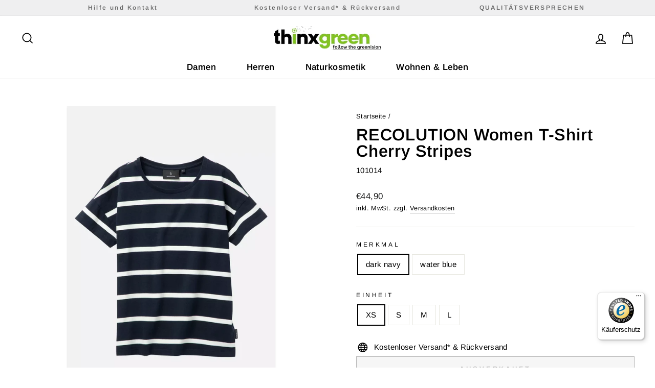

--- FILE ---
content_type: text/html; charset=utf-8
request_url: https://thinxgreen.de/products/women-t-shirt-cherry-stripes
body_size: 53746
content:
<!doctype html>
<html class="no-js" lang="de" dir="ltr">
<head>
  <meta charset="utf-8">
  <meta http-equiv="X-UA-Compatible" content="IE=edge,chrome=1">
  <meta name="viewport" content="width=device-width,initial-scale=1">
  <meta name="theme-color" content="#111111">
  <link rel="canonical" href="https://thinxgreen.de/products/women-t-shirt-cherry-stripes">
  <link rel="preconnect" href="https://cdn.shopify.com">
  <link rel="preconnect" href="https://fonts.shopifycdn.com">
  <link rel="dns-prefetch" href="https://productreviews.shopifycdn.com">
  <link rel="dns-prefetch" href="https://ajax.googleapis.com">
  <link rel="dns-prefetch" href="https://maps.googleapis.com">
  <link rel="dns-prefetch" href="https://maps.gstatic.com"><link rel="shortcut icon" href="//thinxgreen.de/cdn/shop/files/ThinxGreen_Fav_Icon_d6198cdf-8f41-474b-94a5-ca9e1de11237_32x32.png?v=1634488059" type="image/png" /><title>RECOLUTION Women T-Shirt Cherry Stripes
&ndash; Fashion and More Freising
</title>
<meta name="description" content="Unser T-Shirt CHERRY STRIPES ist ein selbstbewusstes Basic, das mit maritimem Flair daherkommt und den richtigen den Ton trifft zwischen verspielter Leichtigkeit und erwachsener Modernität. Das Shirt mag es lässig mit kastigem Casual Fit und überschnittenen Schultern. Überraschendes Detail: der Streifenversatz an den Ä"><meta property="og:site_name" content="Fashion and More Freising">
  <meta property="og:url" content="https://thinxgreen.de/products/women-t-shirt-cherry-stripes">
  <meta property="og:title" content="RECOLUTION Women  T-Shirt Cherry Stripes">
  <meta property="og:type" content="product">
  <meta property="og:description" content="Unser T-Shirt CHERRY STRIPES ist ein selbstbewusstes Basic, das mit maritimem Flair daherkommt und den richtigen den Ton trifft zwischen verspielter Leichtigkeit und erwachsener Modernität. Das Shirt mag es lässig mit kastigem Casual Fit und überschnittenen Schultern. Überraschendes Detail: der Streifenversatz an den Ä"><meta property="og:image" content="http://thinxgreen.de/cdn/shop/products/55983-63caa25c15d46.webp?v=1680006807">
    <meta property="og:image:secure_url" content="https://thinxgreen.de/cdn/shop/products/55983-63caa25c15d46.webp?v=1680006807">
    <meta property="og:image:width" content="2956">
    <meta property="og:image:height" content="2956"><meta name="twitter:site" content="@">
  <meta name="twitter:card" content="summary_large_image">
  <meta name="twitter:title" content="RECOLUTION Women  T-Shirt Cherry Stripes">
  <meta name="twitter:description" content="Unser T-Shirt CHERRY STRIPES ist ein selbstbewusstes Basic, das mit maritimem Flair daherkommt und den richtigen den Ton trifft zwischen verspielter Leichtigkeit und erwachsener Modernität. Das Shirt mag es lässig mit kastigem Casual Fit und überschnittenen Schultern. Überraschendes Detail: der Streifenversatz an den Ä">
<style data-shopify>@font-face {
  font-family: Arimo;
  font-weight: 700;
  font-style: italic;
  font-display: swap;
  src: url("//thinxgreen.de/cdn/fonts/arimo/arimo_i7.b9f09537c29041ec8d51f8cdb7c9b8e4f1f82cb1.woff2") format("woff2"),
       url("//thinxgreen.de/cdn/fonts/arimo/arimo_i7.ec659fc855f754fd0b1bd052e606bba1058f73da.woff") format("woff");
}

  @font-face {
  font-family: Arimo;
  font-weight: 400;
  font-style: normal;
  font-display: swap;
  src: url("//thinxgreen.de/cdn/fonts/arimo/arimo_n4.a7efb558ca22d2002248bbe6f302a98edee38e35.woff2") format("woff2"),
       url("//thinxgreen.de/cdn/fonts/arimo/arimo_n4.0da809f7d1d5ede2a73be7094ac00741efdb6387.woff") format("woff");
}


  @font-face {
  font-family: Arimo;
  font-weight: 600;
  font-style: normal;
  font-display: swap;
  src: url("//thinxgreen.de/cdn/fonts/arimo/arimo_n6.9c18b0befd86597f319b7d7f925727d04c262b32.woff2") format("woff2"),
       url("//thinxgreen.de/cdn/fonts/arimo/arimo_n6.422bf6679b81a8bfb1b25d19299a53688390c2b9.woff") format("woff");
}

  @font-face {
  font-family: Arimo;
  font-weight: 400;
  font-style: italic;
  font-display: swap;
  src: url("//thinxgreen.de/cdn/fonts/arimo/arimo_i4.438ddb21a1b98c7230698d70dc1a21df235701b2.woff2") format("woff2"),
       url("//thinxgreen.de/cdn/fonts/arimo/arimo_i4.0e1908a0dc1ec32fabb5a03a0c9ee2083f82e3d7.woff") format("woff");
}

  @font-face {
  font-family: Arimo;
  font-weight: 600;
  font-style: italic;
  font-display: swap;
  src: url("//thinxgreen.de/cdn/fonts/arimo/arimo_i6.f0bf3dae51f72fa5b2cefdfe865a6fbb7701a14c.woff2") format("woff2"),
       url("//thinxgreen.de/cdn/fonts/arimo/arimo_i6.3489f579170784cd222ed21c14f1e8f1a3c0d044.woff") format("woff");
}

</style><link href="//thinxgreen.de/cdn/shop/t/17/assets/theme.css?v=139425213571771751061736996180" rel="stylesheet" type="text/css" media="all" />
  <link href="//thinxgreen.de/cdn/shop/t/17/assets/custom.css?v=129003958492492404631639841523" rel="stylesheet" type="text/css" media="all" />
<style data-shopify>:root {
    --typeHeaderPrimary: Arimo;
    --typeHeaderFallback: sans-serif;
    --typeHeaderSize: 38px;
    --typeHeaderWeight: 700;
    --typeHeaderLineHeight: 1;
    --typeHeaderSpacing: 0.025em;

    --typeBasePrimary:Arimo;
    --typeBaseFallback:sans-serif;
    --typeBaseSize: 15px;
    --typeBaseWeight: 400;
    --typeBaseSpacing: 0.025em;
    --typeBaseLineHeight: 1.6;

    --typeCollectionTitle: 24px;

    --iconWeight: 4px;
    --iconLinecaps: miter;

    
      --buttonRadius: 0px;
    

    --colorGridOverlayOpacity: 0.2;
  }

  .placeholder-content {
    background-image: linear-gradient(100deg, #e5e5e5 40%, #dddddd 63%, #e5e5e5 79%);
  }</style><script>
    document.documentElement.className = document.documentElement.className.replace('no-js', 'js');

    window.theme = window.theme || {};
    theme.routes = {
      home: "/",
      cart: "/cart.js",
      cartPage: "/cart",
      cartAdd: "/cart/add.js",
      cartChange: "/cart/change.js"
    };
    theme.strings = {
      soldOut: "Ausverkauft",
      unavailable: "Nicht verfügbar",
      inStockLabel: "Auf Lager",
      stockLabel: "",
      willNotShipUntil: "Wird nach dem [date] versendet",
      willBeInStockAfter: "Wird nach dem [date] auf Lager sein",
      waitingForStock: "Inventar auf dem Weg",
      savePrice: "Sparen [saved_amount]",
      cartEmpty: "Ihr Einkaufswagen ist im Moment leer.",
      cartTermsConfirmation: "Sie müssen den Verkaufsbedingungen zustimmen, um auszuchecken",
      searchCollections: "Kollektionen:",
      searchPages: "Seiten:",
      searchArticles: "Artikel:"
    };
    theme.settings = {
      dynamicVariantsEnable: false,
      cartType: "drawer",
      isCustomerTemplate: false,
      moneyFormat: "€{{amount_with_comma_separator}}",
      saveType: "dollar",
      productImageSize: "square",
      productImageCover: true,
      predictiveSearch: true,
      predictiveSearchType: "product,article,page,collection",
      quickView: true,
      themeName: 'Impulse',
      themeVersion: "5.1.2"
    };
  </script>

  
  


  
  

  <script>
    window.MeteorMenu = window.MeteorMenu || {};

    MeteorMenu.startedLoadingAt = Date.now();

    // Promise polyfill https://github.com/stefanpenner/es6-promise
    !function(t,e){"object"==typeof exports&&"undefined"!=typeof module?module.exports=e():"function"==typeof define&&define.amd?define(e):t.ES6Promise=e()}(this,function(){"use strict";function t(t){var e=typeof t;return null!==t&&("object"===e||"function"===e)}function e(t){return"function"==typeof t}function n(t){B=t}function r(t){G=t}function o(){return function(){return process.nextTick(a)}}function i(){return"undefined"!=typeof z?function(){z(a)}:c()}function s(){var t=0,e=new J(a),n=document.createTextNode("");return e.observe(n,{characterData:!0}),function(){n.data=t=++t%2}}function u(){var t=new MessageChannel;return t.port1.onmessage=a,function(){return t.port2.postMessage(0)}}function c(){var t=setTimeout;return function(){return t(a,1)}}function a(){for(var t=0;t<W;t+=2){var e=V[t],n=V[t+1];e(n),V[t]=void 0,V[t+1]=void 0}W=0}function f(){try{var t=Function("return this")().require("vertx");return z=t.runOnLoop||t.runOnContext,i()}catch(e){return c()}}function l(t,e){var n=this,r=new this.constructor(p);void 0===r[Z]&&O(r);var o=n._state;if(o){var i=arguments[o-1];G(function(){return P(o,r,i,n._result)})}else E(n,r,t,e);return r}function h(t){var e=this;if(t&&"object"==typeof t&&t.constructor===e)return t;var n=new e(p);return g(n,t),n}function p(){}function v(){return new TypeError("You cannot resolve a promise with itself")}function d(){return new TypeError("A promises callback cannot return that same promise.")}function _(t){try{return t.then}catch(e){return nt.error=e,nt}}function y(t,e,n,r){try{t.call(e,n,r)}catch(o){return o}}function m(t,e,n){G(function(t){var r=!1,o=y(n,e,function(n){r||(r=!0,e!==n?g(t,n):S(t,n))},function(e){r||(r=!0,j(t,e))},"Settle: "+(t._label||" unknown promise"));!r&&o&&(r=!0,j(t,o))},t)}function b(t,e){e._state===tt?S(t,e._result):e._state===et?j(t,e._result):E(e,void 0,function(e){return g(t,e)},function(e){return j(t,e)})}function w(t,n,r){n.constructor===t.constructor&&r===l&&n.constructor.resolve===h?b(t,n):r===nt?(j(t,nt.error),nt.error=null):void 0===r?S(t,n):e(r)?m(t,n,r):S(t,n)}function g(e,n){e===n?j(e,v()):t(n)?w(e,n,_(n)):S(e,n)}function A(t){t._onerror&&t._onerror(t._result),T(t)}function S(t,e){t._state===$&&(t._result=e,t._state=tt,0!==t._subscribers.length&&G(T,t))}function j(t,e){t._state===$&&(t._state=et,t._result=e,G(A,t))}function E(t,e,n,r){var o=t._subscribers,i=o.length;t._onerror=null,o[i]=e,o[i+tt]=n,o[i+et]=r,0===i&&t._state&&G(T,t)}function T(t){var e=t._subscribers,n=t._state;if(0!==e.length){for(var r=void 0,o=void 0,i=t._result,s=0;s<e.length;s+=3)r=e[s],o=e[s+n],r?P(n,r,o,i):o(i);t._subscribers.length=0}}function M(t,e){try{return t(e)}catch(n){return nt.error=n,nt}}function P(t,n,r,o){var i=e(r),s=void 0,u=void 0,c=void 0,a=void 0;if(i){if(s=M(r,o),s===nt?(a=!0,u=s.error,s.error=null):c=!0,n===s)return void j(n,d())}else s=o,c=!0;n._state!==$||(i&&c?g(n,s):a?j(n,u):t===tt?S(n,s):t===et&&j(n,s))}function x(t,e){try{e(function(e){g(t,e)},function(e){j(t,e)})}catch(n){j(t,n)}}function C(){return rt++}function O(t){t[Z]=rt++,t._state=void 0,t._result=void 0,t._subscribers=[]}function k(){return new Error("Array Methods must be provided an Array")}function F(t){return new ot(this,t).promise}function Y(t){var e=this;return new e(U(t)?function(n,r){for(var o=t.length,i=0;i<o;i++)e.resolve(t[i]).then(n,r)}:function(t,e){return e(new TypeError("You must pass an array to race."))})}function q(t){var e=this,n=new e(p);return j(n,t),n}function D(){throw new TypeError("You must pass a resolver function as the first argument to the promise constructor")}function K(){throw new TypeError("Failed to construct 'Promise': Please use the 'new' operator, this object constructor cannot be called as a function.")}function L(){var t=void 0;if("undefined"!=typeof global)t=global;else if("undefined"!=typeof self)t=self;else try{t=Function("return this")()}catch(e){throw new Error("polyfill failed because global object is unavailable in this environment")}var n=t.Promise;if(n){var r=null;try{r=Object.prototype.toString.call(n.resolve())}catch(e){}if("[object Promise]"===r&&!n.cast)return}t.Promise=it}var N=void 0;N=Array.isArray?Array.isArray:function(t){return"[object Array]"===Object.prototype.toString.call(t)};var U=N,W=0,z=void 0,B=void 0,G=function(t,e){V[W]=t,V[W+1]=e,W+=2,2===W&&(B?B(a):X())},H="undefined"!=typeof window?window:void 0,I=H||{},J=I.MutationObserver||I.WebKitMutationObserver,Q="undefined"==typeof self&&"undefined"!=typeof process&&"[object process]"==={}.toString.call(process),R="undefined"!=typeof Uint8ClampedArray&&"undefined"!=typeof importScripts&&"undefined"!=typeof MessageChannel,V=new Array(1e3),X=void 0;X=Q?o():J?s():R?u():void 0===H&&"function"==typeof require?f():c();var Z=Math.random().toString(36).substring(2),$=void 0,tt=1,et=2,nt={error:null},rt=0,ot=function(){function t(t,e){this._instanceConstructor=t,this.promise=new t(p),this.promise[Z]||O(this.promise),U(e)?(this.length=e.length,this._remaining=e.length,this._result=new Array(this.length),0===this.length?S(this.promise,this._result):(this.length=this.length||0,this._enumerate(e),0===this._remaining&&S(this.promise,this._result))):j(this.promise,k())}return t.prototype._enumerate=function(t){for(var e=0;this._state===$&&e<t.length;e++)this._eachEntry(t[e],e)},t.prototype._eachEntry=function(t,e){var n=this._instanceConstructor,r=n.resolve;if(r===h){var o=_(t);if(o===l&&t._state!==$)this._settledAt(t._state,e,t._result);else if("function"!=typeof o)this._remaining--,this._result[e]=t;else if(n===it){var i=new n(p);w(i,t,o),this._willSettleAt(i,e)}else this._willSettleAt(new n(function(e){return e(t)}),e)}else this._willSettleAt(r(t),e)},t.prototype._settledAt=function(t,e,n){var r=this.promise;r._state===$&&(this._remaining--,t===et?j(r,n):this._result[e]=n),0===this._remaining&&S(r,this._result)},t.prototype._willSettleAt=function(t,e){var n=this;E(t,void 0,function(t){return n._settledAt(tt,e,t)},function(t){return n._settledAt(et,e,t)})},t}(),it=function(){function t(e){this[Z]=C(),this._result=this._state=void 0,this._subscribers=[],p!==e&&("function"!=typeof e&&D(),this instanceof t?x(this,e):K())}return t.prototype["catch"]=function(t){return this.then(null,t)},t.prototype["finally"]=function(t){var n=this,r=n.constructor;return e(t)?n.then(function(e){return r.resolve(t()).then(function(){return e})},function(e){return r.resolve(t()).then(function(){throw e})}):n.then(t,t)},t}();return it.prototype.then=l,it.all=F,it.race=Y,it.resolve=h,it.reject=q,it._setScheduler=n,it._setAsap=r,it._asap=G,it.polyfill=L,it.Promise=it,it.polyfill(),it});

    // Fetch polyfill https://github.com/developit/unfetch
    self.fetch||(self.fetch=function(e,n){return n=n||{},new Promise(function(t,s){var r=new XMLHttpRequest,o=[],u=[],i={},a=function(){return{ok:2==(r.status/100|0),statusText:r.statusText,status:r.status,url:r.responseURL,text:function(){return Promise.resolve(r.responseText)},json:function(){return Promise.resolve(JSON.parse(r.responseText))},blob:function(){return Promise.resolve(new Blob([r.response]))},clone:a,headers:{keys:function(){return o},entries:function(){return u},get:function(e){return i[e.toLowerCase()]},has:function(e){return e.toLowerCase()in i}}}};for(var c in r.open(n.method||"get",e,!0),r.onload=function(){r.getAllResponseHeaders().replace(/^(.*?):[^\S\n]*([\s\S]*?)$/gm,function(e,n,t){o.push(n=n.toLowerCase()),u.push([n,t]),i[n]=i[n]?i[n]+","+t:t}),t(a())},r.onerror=s,r.withCredentials="include"==n.credentials,n.headers)r.setRequestHeader(c,n.headers[c]);r.send(n.body||null)})});

  
    MeteorMenu.loadData=function(){function e(){return new Promise(function(e){var t=document.createElement("link");t.rel="stylesheet",t.href="//thinxgreen.de/cdn/shop/t/17/assets/meteor-menu.css?v=99783315435234391341639841527",t.onload=function(){e()},document.head.appendChild(t)})}function t(){window.performance&&1==window.performance.navigation.type?sessionStorage.removeItem(i):window.performance||sessionStorage.removeItem(i)}function n(){return t(),new Promise(function(e,t){function n(t){return MeteorMenu.data=t,e()}var s=r();if(s)return n(s);fetch(a,{credentials:"include"}).then(function(e){return e.text()}).then(function(e){const t=document.createElement("html");t.innerHTML=e;const r=t.querySelector("script#meteor-menu-data");if(!r)throw new Error("[Meteor Mega Menus] Could not find script#meteor-menu-data in async menu data endpoint");const a=JSON.parse(r.textContent);o(a),sessionStorage.setItem(i,JSON.stringify(a)),n(a)})["catch"](function(e){t(e)})})}function r(){var e=sessionStorage.getItem(i);if(e)try{return JSON.parse(e)}catch(t){console.warn("Meteor Mega Menus: Malformed cached menu data, expected a JSON string but instead got:",e),console.warn("If you are seeing this error, please get in touch with us at support@heliumdev.com"),sessionStorage.removeItem(i)}}function o(e){var t=[],n={linklists:function(e){if(!(e instanceof Object))return"linklists must be an Object"}};for(var r in n){var o=e[r],a=n[r](o);a&&t.push({key:r,error:a,value:o})}if(t.length>0)throw console.error("Meteor Mega Menus: Invalid keys detected in menu data",t),new Error("Malformed menu data")}var a="/products?view=meteor&timestamp="+Date.now(),i="meteor:menu_data",s=[e(),n()];Promise.all(s).then(function(){MeteorMenu.loaded=!0,MeteorMenu.dataReady&&MeteorMenu.dataReady()})["catch"](function(e){throw console.error("Meteor Mega Menus: Encountered an error while attempting to fetchMenuData from '"+a+"'"),new Error(e)})},MeteorMenu.loadData();
  

  </script>

  <script type="text/javascript" src="//thinxgreen.de/cdn/shop/t/17/assets/meteor-menu.js?v=44085032019584776211639841527" async></script>


  <script>window.performance && window.performance.mark && window.performance.mark('shopify.content_for_header.start');</script><meta name="facebook-domain-verification" content="ruy2yn4xz9grm7sbh5e1r4xp4uairh">
<meta id="shopify-digital-wallet" name="shopify-digital-wallet" content="/60513485046/digital_wallets/dialog">
<meta name="shopify-checkout-api-token" content="60fbcb775297a401bdaa602fd6bef8fb">
<meta id="in-context-paypal-metadata" data-shop-id="60513485046" data-venmo-supported="false" data-environment="production" data-locale="de_DE" data-paypal-v4="true" data-currency="EUR">
<link rel="alternate" type="application/json+oembed" href="https://thinxgreen.de/products/women-t-shirt-cherry-stripes.oembed">
<script async="async" src="/checkouts/internal/preloads.js?locale=de-DE"></script>
<script id="apple-pay-shop-capabilities" type="application/json">{"shopId":60513485046,"countryCode":"DE","currencyCode":"EUR","merchantCapabilities":["supports3DS"],"merchantId":"gid:\/\/shopify\/Shop\/60513485046","merchantName":"Fashion and More Freising","requiredBillingContactFields":["postalAddress","email"],"requiredShippingContactFields":["postalAddress","email"],"shippingType":"shipping","supportedNetworks":["visa","maestro","masterCard","amex"],"total":{"type":"pending","label":"Fashion and More Freising","amount":"1.00"},"shopifyPaymentsEnabled":true,"supportsSubscriptions":true}</script>
<script id="shopify-features" type="application/json">{"accessToken":"60fbcb775297a401bdaa602fd6bef8fb","betas":["rich-media-storefront-analytics"],"domain":"thinxgreen.de","predictiveSearch":true,"shopId":60513485046,"locale":"de"}</script>
<script>var Shopify = Shopify || {};
Shopify.shop = "thinxgreen.myshopify.com";
Shopify.locale = "de";
Shopify.currency = {"active":"EUR","rate":"1.0"};
Shopify.country = "DE";
Shopify.theme = {"name":"Impulse (Backup 18\/12\/21)","id":129585840374,"schema_name":"Impulse","schema_version":"5.1.2","theme_store_id":857,"role":"main"};
Shopify.theme.handle = "null";
Shopify.theme.style = {"id":null,"handle":null};
Shopify.cdnHost = "thinxgreen.de/cdn";
Shopify.routes = Shopify.routes || {};
Shopify.routes.root = "/";</script>
<script type="module">!function(o){(o.Shopify=o.Shopify||{}).modules=!0}(window);</script>
<script>!function(o){function n(){var o=[];function n(){o.push(Array.prototype.slice.apply(arguments))}return n.q=o,n}var t=o.Shopify=o.Shopify||{};t.loadFeatures=n(),t.autoloadFeatures=n()}(window);</script>
<script id="shop-js-analytics" type="application/json">{"pageType":"product"}</script>
<script defer="defer" async type="module" src="//thinxgreen.de/cdn/shopifycloud/shop-js/modules/v2/client.init-shop-cart-sync_HUjMWWU5.de.esm.js"></script>
<script defer="defer" async type="module" src="//thinxgreen.de/cdn/shopifycloud/shop-js/modules/v2/chunk.common_QpfDqRK1.esm.js"></script>
<script type="module">
  await import("//thinxgreen.de/cdn/shopifycloud/shop-js/modules/v2/client.init-shop-cart-sync_HUjMWWU5.de.esm.js");
await import("//thinxgreen.de/cdn/shopifycloud/shop-js/modules/v2/chunk.common_QpfDqRK1.esm.js");

  window.Shopify.SignInWithShop?.initShopCartSync?.({"fedCMEnabled":true,"windoidEnabled":true});

</script>
<script>(function() {
  var isLoaded = false;
  function asyncLoad() {
    if (isLoaded) return;
    isLoaded = true;
    var urls = ["https:\/\/cdn.shopify.com\/s\/files\/1\/0605\/1348\/5046\/t\/2\/assets\/verify-meteor-menu.js?meteor_tier=premium\u0026shop=thinxgreen.myshopify.com","https:\/\/tools.luckyorange.com\/core\/lo.js?site-id=35acfb0a\u0026shop=thinxgreen.myshopify.com","https:\/\/gcc.metizapps.com\/assets\/js\/app.js?shop=thinxgreen.myshopify.com","https:\/\/static.klaviyo.com\/onsite\/js\/klaviyo.js?company_id=RZRL7n\u0026shop=thinxgreen.myshopify.com","https:\/\/static.klaviyo.com\/onsite\/js\/klaviyo.js?company_id=RZRL7n\u0026shop=thinxgreen.myshopify.com","https:\/\/tseish-app.connect.trustedshops.com\/esc.js?apiBaseUrl=aHR0cHM6Ly90c2Vpc2gtYXBwLmNvbm5lY3QudHJ1c3RlZHNob3BzLmNvbQ==\u0026instanceId=dGhpbnhncmVlbi5teXNob3BpZnkuY29t\u0026shop=thinxgreen.myshopify.com"];
    for (var i = 0; i < urls.length; i++) {
      var s = document.createElement('script');
      s.type = 'text/javascript';
      s.async = true;
      s.src = urls[i];
      var x = document.getElementsByTagName('script')[0];
      x.parentNode.insertBefore(s, x);
    }
  };
  if(window.attachEvent) {
    window.attachEvent('onload', asyncLoad);
  } else {
    window.addEventListener('load', asyncLoad, false);
  }
})();</script>
<script id="__st">var __st={"a":60513485046,"offset":3600,"reqid":"7d7a1389-1f01-4536-af5b-929dd1d69af5-1768619626","pageurl":"thinxgreen.de\/products\/women-t-shirt-cherry-stripes","u":"1704a8886c45","p":"product","rtyp":"product","rid":8173535691016};</script>
<script>window.ShopifyPaypalV4VisibilityTracking = true;</script>
<script id="captcha-bootstrap">!function(){'use strict';const t='contact',e='account',n='new_comment',o=[[t,t],['blogs',n],['comments',n],[t,'customer']],c=[[e,'customer_login'],[e,'guest_login'],[e,'recover_customer_password'],[e,'create_customer']],r=t=>t.map((([t,e])=>`form[action*='/${t}']:not([data-nocaptcha='true']) input[name='form_type'][value='${e}']`)).join(','),a=t=>()=>t?[...document.querySelectorAll(t)].map((t=>t.form)):[];function s(){const t=[...o],e=r(t);return a(e)}const i='password',u='form_key',d=['recaptcha-v3-token','g-recaptcha-response','h-captcha-response',i],f=()=>{try{return window.sessionStorage}catch{return}},m='__shopify_v',_=t=>t.elements[u];function p(t,e,n=!1){try{const o=window.sessionStorage,c=JSON.parse(o.getItem(e)),{data:r}=function(t){const{data:e,action:n}=t;return t[m]||n?{data:e,action:n}:{data:t,action:n}}(c);for(const[e,n]of Object.entries(r))t.elements[e]&&(t.elements[e].value=n);n&&o.removeItem(e)}catch(o){console.error('form repopulation failed',{error:o})}}const l='form_type',E='cptcha';function T(t){t.dataset[E]=!0}const w=window,h=w.document,L='Shopify',v='ce_forms',y='captcha';let A=!1;((t,e)=>{const n=(g='f06e6c50-85a8-45c8-87d0-21a2b65856fe',I='https://cdn.shopify.com/shopifycloud/storefront-forms-hcaptcha/ce_storefront_forms_captcha_hcaptcha.v1.5.2.iife.js',D={infoText:'Durch hCaptcha geschützt',privacyText:'Datenschutz',termsText:'Allgemeine Geschäftsbedingungen'},(t,e,n)=>{const o=w[L][v],c=o.bindForm;if(c)return c(t,g,e,D).then(n);var r;o.q.push([[t,g,e,D],n]),r=I,A||(h.body.append(Object.assign(h.createElement('script'),{id:'captcha-provider',async:!0,src:r})),A=!0)});var g,I,D;w[L]=w[L]||{},w[L][v]=w[L][v]||{},w[L][v].q=[],w[L][y]=w[L][y]||{},w[L][y].protect=function(t,e){n(t,void 0,e),T(t)},Object.freeze(w[L][y]),function(t,e,n,w,h,L){const[v,y,A,g]=function(t,e,n){const i=e?o:[],u=t?c:[],d=[...i,...u],f=r(d),m=r(i),_=r(d.filter((([t,e])=>n.includes(e))));return[a(f),a(m),a(_),s()]}(w,h,L),I=t=>{const e=t.target;return e instanceof HTMLFormElement?e:e&&e.form},D=t=>v().includes(t);t.addEventListener('submit',(t=>{const e=I(t);if(!e)return;const n=D(e)&&!e.dataset.hcaptchaBound&&!e.dataset.recaptchaBound,o=_(e),c=g().includes(e)&&(!o||!o.value);(n||c)&&t.preventDefault(),c&&!n&&(function(t){try{if(!f())return;!function(t){const e=f();if(!e)return;const n=_(t);if(!n)return;const o=n.value;o&&e.removeItem(o)}(t);const e=Array.from(Array(32),(()=>Math.random().toString(36)[2])).join('');!function(t,e){_(t)||t.append(Object.assign(document.createElement('input'),{type:'hidden',name:u})),t.elements[u].value=e}(t,e),function(t,e){const n=f();if(!n)return;const o=[...t.querySelectorAll(`input[type='${i}']`)].map((({name:t})=>t)),c=[...d,...o],r={};for(const[a,s]of new FormData(t).entries())c.includes(a)||(r[a]=s);n.setItem(e,JSON.stringify({[m]:1,action:t.action,data:r}))}(t,e)}catch(e){console.error('failed to persist form',e)}}(e),e.submit())}));const S=(t,e)=>{t&&!t.dataset[E]&&(n(t,e.some((e=>e===t))),T(t))};for(const o of['focusin','change'])t.addEventListener(o,(t=>{const e=I(t);D(e)&&S(e,y())}));const B=e.get('form_key'),M=e.get(l),P=B&&M;t.addEventListener('DOMContentLoaded',(()=>{const t=y();if(P)for(const e of t)e.elements[l].value===M&&p(e,B);[...new Set([...A(),...v().filter((t=>'true'===t.dataset.shopifyCaptcha))])].forEach((e=>S(e,t)))}))}(h,new URLSearchParams(w.location.search),n,t,e,['guest_login'])})(!0,!0)}();</script>
<script integrity="sha256-4kQ18oKyAcykRKYeNunJcIwy7WH5gtpwJnB7kiuLZ1E=" data-source-attribution="shopify.loadfeatures" defer="defer" src="//thinxgreen.de/cdn/shopifycloud/storefront/assets/storefront/load_feature-a0a9edcb.js" crossorigin="anonymous"></script>
<script data-source-attribution="shopify.dynamic_checkout.dynamic.init">var Shopify=Shopify||{};Shopify.PaymentButton=Shopify.PaymentButton||{isStorefrontPortableWallets:!0,init:function(){window.Shopify.PaymentButton.init=function(){};var t=document.createElement("script");t.src="https://thinxgreen.de/cdn/shopifycloud/portable-wallets/latest/portable-wallets.de.js",t.type="module",document.head.appendChild(t)}};
</script>
<script data-source-attribution="shopify.dynamic_checkout.buyer_consent">
  function portableWalletsHideBuyerConsent(e){var t=document.getElementById("shopify-buyer-consent"),n=document.getElementById("shopify-subscription-policy-button");t&&n&&(t.classList.add("hidden"),t.setAttribute("aria-hidden","true"),n.removeEventListener("click",e))}function portableWalletsShowBuyerConsent(e){var t=document.getElementById("shopify-buyer-consent"),n=document.getElementById("shopify-subscription-policy-button");t&&n&&(t.classList.remove("hidden"),t.removeAttribute("aria-hidden"),n.addEventListener("click",e))}window.Shopify?.PaymentButton&&(window.Shopify.PaymentButton.hideBuyerConsent=portableWalletsHideBuyerConsent,window.Shopify.PaymentButton.showBuyerConsent=portableWalletsShowBuyerConsent);
</script>
<script>
  function portableWalletsCleanup(e){e&&e.src&&console.error("Failed to load portable wallets script "+e.src);var t=document.querySelectorAll("shopify-accelerated-checkout .shopify-payment-button__skeleton, shopify-accelerated-checkout-cart .wallet-cart-button__skeleton"),e=document.getElementById("shopify-buyer-consent");for(let e=0;e<t.length;e++)t[e].remove();e&&e.remove()}function portableWalletsNotLoadedAsModule(e){e instanceof ErrorEvent&&"string"==typeof e.message&&e.message.includes("import.meta")&&"string"==typeof e.filename&&e.filename.includes("portable-wallets")&&(window.removeEventListener("error",portableWalletsNotLoadedAsModule),window.Shopify.PaymentButton.failedToLoad=e,"loading"===document.readyState?document.addEventListener("DOMContentLoaded",window.Shopify.PaymentButton.init):window.Shopify.PaymentButton.init())}window.addEventListener("error",portableWalletsNotLoadedAsModule);
</script>

<script type="module" src="https://thinxgreen.de/cdn/shopifycloud/portable-wallets/latest/portable-wallets.de.js" onError="portableWalletsCleanup(this)" crossorigin="anonymous"></script>
<script nomodule>
  document.addEventListener("DOMContentLoaded", portableWalletsCleanup);
</script>

<script id='scb4127' type='text/javascript' async='' src='https://thinxgreen.de/cdn/shopifycloud/privacy-banner/storefront-banner.js'></script><link id="shopify-accelerated-checkout-styles" rel="stylesheet" media="screen" href="https://thinxgreen.de/cdn/shopifycloud/portable-wallets/latest/accelerated-checkout-backwards-compat.css" crossorigin="anonymous">
<style id="shopify-accelerated-checkout-cart">
        #shopify-buyer-consent {
  margin-top: 1em;
  display: inline-block;
  width: 100%;
}

#shopify-buyer-consent.hidden {
  display: none;
}

#shopify-subscription-policy-button {
  background: none;
  border: none;
  padding: 0;
  text-decoration: underline;
  font-size: inherit;
  cursor: pointer;
}

#shopify-subscription-policy-button::before {
  box-shadow: none;
}

      </style>

<script>window.performance && window.performance.mark && window.performance.mark('shopify.content_for_header.end');</script>

  <script src="//thinxgreen.de/cdn/shop/t/17/assets/vendor-scripts-v10.js" defer="defer"></script><link rel="preload" as="style" href="//thinxgreen.de/cdn/shop/t/17/assets/currency-flags.css" onload="this.onload=null;this.rel='stylesheet'">
    <link rel="stylesheet" href="//thinxgreen.de/cdn/shop/t/17/assets/currency-flags.css"><script src="//thinxgreen.de/cdn/shop/t/17/assets/theme.min.js?v=145654977113948214481639841529" defer="defer"></script><!--begin-boost-pfs-filter-css-->
  <link rel="preload stylesheet" href="//thinxgreen.de/cdn/shop/t/17/assets/boost-pfs-instant-search.css?v=145968863963398769471639841552" as="style"><link href="//thinxgreen.de/cdn/shop/t/17/assets/boost-pfs-custom.css?v=51379671634593476441639841552" rel="stylesheet" type="text/css" media="all" />
<style data-id="boost-pfs-style">
    .boost-pfs-filter-option-title-text {font-size: 16px;font-weight: 400;font-family: HelveticaNow,Helvetica,sans-serif;}

   .boost-pfs-filter-tree-v .boost-pfs-filter-option-title-text:before {}
    .boost-pfs-filter-tree-v .boost-pfs-filter-option.boost-pfs-filter-option-collapsed .boost-pfs-filter-option-title-text:before {}
    .boost-pfs-filter-tree-h .boost-pfs-filter-option-title-heading:before {}

    .boost-pfs-filter-refine-by .boost-pfs-filter-option-title h3 {color: rgba(0,0,0,1);}

    .boost-pfs-filter-option-content .boost-pfs-filter-option-item-list .boost-pfs-filter-option-item button,
    .boost-pfs-filter-option-content .boost-pfs-filter-option-item-list .boost-pfs-filter-option-item .boost-pfs-filter-button,
    .boost-pfs-filter-option-range-amount input,
    .boost-pfs-filter-tree-v .boost-pfs-filter-refine-by .boost-pfs-filter-refine-by-items .refine-by-item,
    .boost-pfs-filter-refine-by-wrapper-v .boost-pfs-filter-refine-by .boost-pfs-filter-refine-by-items .refine-by-item,
    .boost-pfs-filter-refine-by .boost-pfs-filter-option-title,
    .boost-pfs-filter-refine-by .boost-pfs-filter-refine-by-items .refine-by-item>a,
    .boost-pfs-filter-refine-by>span,
    .boost-pfs-filter-clear,
    .boost-pfs-filter-clear-all{color: rgba(0,0,0,1);}
    .boost-pfs-filter-tree-h .boost-pfs-filter-pc .boost-pfs-filter-refine-by-items .refine-by-item .boost-pfs-filter-clear .refine-by-type,
    .boost-pfs-filter-refine-by-wrapper-h .boost-pfs-filter-pc .boost-pfs-filter-refine-by-items .refine-by-item .boost-pfs-filter-clear .refine-by-type {color: rgba(0,0,0,1);}

    .boost-pfs-filter-option-multi-level-collections .boost-pfs-filter-option-multi-level-list .boost-pfs-filter-option-item .boost-pfs-filter-button-arrow .boost-pfs-arrow:before,
    .boost-pfs-filter-option-multi-level-tag .boost-pfs-filter-option-multi-level-list .boost-pfs-filter-option-item .boost-pfs-filter-button-arrow .boost-pfs-arrow:before {border-right: 1px solid rgba(0,0,0,1);
        border-bottom: 1px solid rgba(0,0,0,1);}

    .boost-pfs-filter-refine-by-wrapper-v .boost-pfs-filter-refine-by .boost-pfs-filter-refine-by-items .refine-by-item .boost-pfs-filter-clear:after,
    .boost-pfs-filter-refine-by-wrapper-v .boost-pfs-filter-refine-by .boost-pfs-filter-refine-by-items .refine-by-item .boost-pfs-filter-clear:before,
    .boost-pfs-filter-tree-v .boost-pfs-filter-refine-by .boost-pfs-filter-refine-by-items .refine-by-item .boost-pfs-filter-clear:after,
    .boost-pfs-filter-tree-v .boost-pfs-filter-refine-by .boost-pfs-filter-refine-by-items .refine-by-item .boost-pfs-filter-clear:before,
    .boost-pfs-filter-refine-by-wrapper-h .boost-pfs-filter-pc .boost-pfs-filter-refine-by-items .refine-by-item .boost-pfs-filter-clear:after,
    .boost-pfs-filter-refine-by-wrapper-h .boost-pfs-filter-pc .boost-pfs-filter-refine-by-items .refine-by-item .boost-pfs-filter-clear:before,
    .boost-pfs-filter-tree-h .boost-pfs-filter-pc .boost-pfs-filter-refine-by-items .refine-by-item .boost-pfs-filter-clear:after,
    .boost-pfs-filter-tree-h .boost-pfs-filter-pc .boost-pfs-filter-refine-by-items .refine-by-item .boost-pfs-filter-clear:before {border-top-color: rgba(0,0,0,1);}
    .boost-pfs-filter-option-range-slider .noUi-value-horizontal {color: rgba(0,0,0,1);}

    .boost-pfs-filter-tree-mobile-button button,
    .boost-pfs-filter-top-sorting-mobile button {}
    .boost-pfs-filter-top-sorting-mobile button>span:after {}
  </style>
<!--end-boost-pfs-filter-css-->


<link href="https://monorail-edge.shopifysvc.com" rel="dns-prefetch">
<script>(function(){if ("sendBeacon" in navigator && "performance" in window) {try {var session_token_from_headers = performance.getEntriesByType('navigation')[0].serverTiming.find(x => x.name == '_s').description;} catch {var session_token_from_headers = undefined;}var session_cookie_matches = document.cookie.match(/_shopify_s=([^;]*)/);var session_token_from_cookie = session_cookie_matches && session_cookie_matches.length === 2 ? session_cookie_matches[1] : "";var session_token = session_token_from_headers || session_token_from_cookie || "";function handle_abandonment_event(e) {var entries = performance.getEntries().filter(function(entry) {return /monorail-edge.shopifysvc.com/.test(entry.name);});if (!window.abandonment_tracked && entries.length === 0) {window.abandonment_tracked = true;var currentMs = Date.now();var navigation_start = performance.timing.navigationStart;var payload = {shop_id: 60513485046,url: window.location.href,navigation_start,duration: currentMs - navigation_start,session_token,page_type: "product"};window.navigator.sendBeacon("https://monorail-edge.shopifysvc.com/v1/produce", JSON.stringify({schema_id: "online_store_buyer_site_abandonment/1.1",payload: payload,metadata: {event_created_at_ms: currentMs,event_sent_at_ms: currentMs}}));}}window.addEventListener('pagehide', handle_abandonment_event);}}());</script>
<script id="web-pixels-manager-setup">(function e(e,d,r,n,o){if(void 0===o&&(o={}),!Boolean(null===(a=null===(i=window.Shopify)||void 0===i?void 0:i.analytics)||void 0===a?void 0:a.replayQueue)){var i,a;window.Shopify=window.Shopify||{};var t=window.Shopify;t.analytics=t.analytics||{};var s=t.analytics;s.replayQueue=[],s.publish=function(e,d,r){return s.replayQueue.push([e,d,r]),!0};try{self.performance.mark("wpm:start")}catch(e){}var l=function(){var e={modern:/Edge?\/(1{2}[4-9]|1[2-9]\d|[2-9]\d{2}|\d{4,})\.\d+(\.\d+|)|Firefox\/(1{2}[4-9]|1[2-9]\d|[2-9]\d{2}|\d{4,})\.\d+(\.\d+|)|Chrom(ium|e)\/(9{2}|\d{3,})\.\d+(\.\d+|)|(Maci|X1{2}).+ Version\/(15\.\d+|(1[6-9]|[2-9]\d|\d{3,})\.\d+)([,.]\d+|)( \(\w+\)|)( Mobile\/\w+|) Safari\/|Chrome.+OPR\/(9{2}|\d{3,})\.\d+\.\d+|(CPU[ +]OS|iPhone[ +]OS|CPU[ +]iPhone|CPU IPhone OS|CPU iPad OS)[ +]+(15[._]\d+|(1[6-9]|[2-9]\d|\d{3,})[._]\d+)([._]\d+|)|Android:?[ /-](13[3-9]|1[4-9]\d|[2-9]\d{2}|\d{4,})(\.\d+|)(\.\d+|)|Android.+Firefox\/(13[5-9]|1[4-9]\d|[2-9]\d{2}|\d{4,})\.\d+(\.\d+|)|Android.+Chrom(ium|e)\/(13[3-9]|1[4-9]\d|[2-9]\d{2}|\d{4,})\.\d+(\.\d+|)|SamsungBrowser\/([2-9]\d|\d{3,})\.\d+/,legacy:/Edge?\/(1[6-9]|[2-9]\d|\d{3,})\.\d+(\.\d+|)|Firefox\/(5[4-9]|[6-9]\d|\d{3,})\.\d+(\.\d+|)|Chrom(ium|e)\/(5[1-9]|[6-9]\d|\d{3,})\.\d+(\.\d+|)([\d.]+$|.*Safari\/(?![\d.]+ Edge\/[\d.]+$))|(Maci|X1{2}).+ Version\/(10\.\d+|(1[1-9]|[2-9]\d|\d{3,})\.\d+)([,.]\d+|)( \(\w+\)|)( Mobile\/\w+|) Safari\/|Chrome.+OPR\/(3[89]|[4-9]\d|\d{3,})\.\d+\.\d+|(CPU[ +]OS|iPhone[ +]OS|CPU[ +]iPhone|CPU IPhone OS|CPU iPad OS)[ +]+(10[._]\d+|(1[1-9]|[2-9]\d|\d{3,})[._]\d+)([._]\d+|)|Android:?[ /-](13[3-9]|1[4-9]\d|[2-9]\d{2}|\d{4,})(\.\d+|)(\.\d+|)|Mobile Safari.+OPR\/([89]\d|\d{3,})\.\d+\.\d+|Android.+Firefox\/(13[5-9]|1[4-9]\d|[2-9]\d{2}|\d{4,})\.\d+(\.\d+|)|Android.+Chrom(ium|e)\/(13[3-9]|1[4-9]\d|[2-9]\d{2}|\d{4,})\.\d+(\.\d+|)|Android.+(UC? ?Browser|UCWEB|U3)[ /]?(15\.([5-9]|\d{2,})|(1[6-9]|[2-9]\d|\d{3,})\.\d+)\.\d+|SamsungBrowser\/(5\.\d+|([6-9]|\d{2,})\.\d+)|Android.+MQ{2}Browser\/(14(\.(9|\d{2,})|)|(1[5-9]|[2-9]\d|\d{3,})(\.\d+|))(\.\d+|)|K[Aa][Ii]OS\/(3\.\d+|([4-9]|\d{2,})\.\d+)(\.\d+|)/},d=e.modern,r=e.legacy,n=navigator.userAgent;return n.match(d)?"modern":n.match(r)?"legacy":"unknown"}(),u="modern"===l?"modern":"legacy",c=(null!=n?n:{modern:"",legacy:""})[u],f=function(e){return[e.baseUrl,"/wpm","/b",e.hashVersion,"modern"===e.buildTarget?"m":"l",".js"].join("")}({baseUrl:d,hashVersion:r,buildTarget:u}),m=function(e){var d=e.version,r=e.bundleTarget,n=e.surface,o=e.pageUrl,i=e.monorailEndpoint;return{emit:function(e){var a=e.status,t=e.errorMsg,s=(new Date).getTime(),l=JSON.stringify({metadata:{event_sent_at_ms:s},events:[{schema_id:"web_pixels_manager_load/3.1",payload:{version:d,bundle_target:r,page_url:o,status:a,surface:n,error_msg:t},metadata:{event_created_at_ms:s}}]});if(!i)return console&&console.warn&&console.warn("[Web Pixels Manager] No Monorail endpoint provided, skipping logging."),!1;try{return self.navigator.sendBeacon.bind(self.navigator)(i,l)}catch(e){}var u=new XMLHttpRequest;try{return u.open("POST",i,!0),u.setRequestHeader("Content-Type","text/plain"),u.send(l),!0}catch(e){return console&&console.warn&&console.warn("[Web Pixels Manager] Got an unhandled error while logging to Monorail."),!1}}}}({version:r,bundleTarget:l,surface:e.surface,pageUrl:self.location.href,monorailEndpoint:e.monorailEndpoint});try{o.browserTarget=l,function(e){var d=e.src,r=e.async,n=void 0===r||r,o=e.onload,i=e.onerror,a=e.sri,t=e.scriptDataAttributes,s=void 0===t?{}:t,l=document.createElement("script"),u=document.querySelector("head"),c=document.querySelector("body");if(l.async=n,l.src=d,a&&(l.integrity=a,l.crossOrigin="anonymous"),s)for(var f in s)if(Object.prototype.hasOwnProperty.call(s,f))try{l.dataset[f]=s[f]}catch(e){}if(o&&l.addEventListener("load",o),i&&l.addEventListener("error",i),u)u.appendChild(l);else{if(!c)throw new Error("Did not find a head or body element to append the script");c.appendChild(l)}}({src:f,async:!0,onload:function(){if(!function(){var e,d;return Boolean(null===(d=null===(e=window.Shopify)||void 0===e?void 0:e.analytics)||void 0===d?void 0:d.initialized)}()){var d=window.webPixelsManager.init(e)||void 0;if(d){var r=window.Shopify.analytics;r.replayQueue.forEach((function(e){var r=e[0],n=e[1],o=e[2];d.publishCustomEvent(r,n,o)})),r.replayQueue=[],r.publish=d.publishCustomEvent,r.visitor=d.visitor,r.initialized=!0}}},onerror:function(){return m.emit({status:"failed",errorMsg:"".concat(f," has failed to load")})},sri:function(e){var d=/^sha384-[A-Za-z0-9+/=]+$/;return"string"==typeof e&&d.test(e)}(c)?c:"",scriptDataAttributes:o}),m.emit({status:"loading"})}catch(e){m.emit({status:"failed",errorMsg:(null==e?void 0:e.message)||"Unknown error"})}}})({shopId: 60513485046,storefrontBaseUrl: "https://thinxgreen.de",extensionsBaseUrl: "https://extensions.shopifycdn.com/cdn/shopifycloud/web-pixels-manager",monorailEndpoint: "https://monorail-edge.shopifysvc.com/unstable/produce_batch",surface: "storefront-renderer",enabledBetaFlags: ["2dca8a86"],webPixelsConfigList: [{"id":"3779854600","configuration":"{\"siteId\":\"35acfb0a\",\"environment\":\"production\",\"isPlusUser\":\"false\"}","eventPayloadVersion":"v1","runtimeContext":"STRICT","scriptVersion":"d38a2000dcd0eb072d7eed6a88122b6b","type":"APP","apiClientId":187969,"privacyPurposes":["ANALYTICS","MARKETING"],"capabilities":["advanced_dom_events"],"dataSharingAdjustments":{"protectedCustomerApprovalScopes":[]}},{"id":"379748616","configuration":"{\"pixel_id\":\"1008591596431109\",\"pixel_type\":\"facebook_pixel\",\"metaapp_system_user_token\":\"-\"}","eventPayloadVersion":"v1","runtimeContext":"OPEN","scriptVersion":"ca16bc87fe92b6042fbaa3acc2fbdaa6","type":"APP","apiClientId":2329312,"privacyPurposes":["ANALYTICS","MARKETING","SALE_OF_DATA"],"dataSharingAdjustments":{"protectedCustomerApprovalScopes":["read_customer_address","read_customer_email","read_customer_name","read_customer_personal_data","read_customer_phone"]}},{"id":"188121352","eventPayloadVersion":"v1","runtimeContext":"LAX","scriptVersion":"1","type":"CUSTOM","privacyPurposes":["ANALYTICS"],"name":"Google Analytics tag (migrated)"},{"id":"shopify-app-pixel","configuration":"{}","eventPayloadVersion":"v1","runtimeContext":"STRICT","scriptVersion":"0450","apiClientId":"shopify-pixel","type":"APP","privacyPurposes":["ANALYTICS","MARKETING"]},{"id":"shopify-custom-pixel","eventPayloadVersion":"v1","runtimeContext":"LAX","scriptVersion":"0450","apiClientId":"shopify-pixel","type":"CUSTOM","privacyPurposes":["ANALYTICS","MARKETING"]}],isMerchantRequest: false,initData: {"shop":{"name":"Fashion and More Freising","paymentSettings":{"currencyCode":"EUR"},"myshopifyDomain":"thinxgreen.myshopify.com","countryCode":"DE","storefrontUrl":"https:\/\/thinxgreen.de"},"customer":null,"cart":null,"checkout":null,"productVariants":[{"price":{"amount":44.9,"currencyCode":"EUR"},"product":{"title":"RECOLUTION Women  T-Shirt Cherry Stripes","vendor":"RECOLUTION","id":"8173535691016","untranslatedTitle":"RECOLUTION Women  T-Shirt Cherry Stripes","url":"\/products\/women-t-shirt-cherry-stripes","type":""},"id":"44208519971080","image":{"src":"\/\/thinxgreen.de\/cdn\/shop\/products\/55983-63caa25c15d46.webp?v=1680006807"},"sku":"101014","title":"dark navy \/ XS","untranslatedTitle":"dark navy \/ XS"},{"price":{"amount":44.9,"currencyCode":"EUR"},"product":{"title":"RECOLUTION Women  T-Shirt Cherry Stripes","vendor":"RECOLUTION","id":"8173535691016","untranslatedTitle":"RECOLUTION Women  T-Shirt Cherry Stripes","url":"\/products\/women-t-shirt-cherry-stripes","type":""},"id":"44208525213960","image":{"src":"\/\/thinxgreen.de\/cdn\/shop\/products\/55983-63caa25c15d46.webp?v=1680006807"},"sku":"101014","title":"dark navy \/ S","untranslatedTitle":"dark navy \/ S"},{"price":{"amount":44.9,"currencyCode":"EUR"},"product":{"title":"RECOLUTION Women  T-Shirt Cherry Stripes","vendor":"RECOLUTION","id":"8173535691016","untranslatedTitle":"RECOLUTION Women  T-Shirt Cherry Stripes","url":"\/products\/women-t-shirt-cherry-stripes","type":""},"id":"44208525246728","image":{"src":"\/\/thinxgreen.de\/cdn\/shop\/products\/55983-63caa25c15d46.webp?v=1680006807"},"sku":"101014","title":"dark navy \/ M","untranslatedTitle":"dark navy \/ M"},{"price":{"amount":44.9,"currencyCode":"EUR"},"product":{"title":"RECOLUTION Women  T-Shirt Cherry Stripes","vendor":"RECOLUTION","id":"8173535691016","untranslatedTitle":"RECOLUTION Women  T-Shirt Cherry Stripes","url":"\/products\/women-t-shirt-cherry-stripes","type":""},"id":"44208525279496","image":{"src":"\/\/thinxgreen.de\/cdn\/shop\/products\/55983-63caa25c15d46.webp?v=1680006807"},"sku":"101014","title":"dark navy \/ L","untranslatedTitle":"dark navy \/ L"},{"price":{"amount":44.9,"currencyCode":"EUR"},"product":{"title":"RECOLUTION Women  T-Shirt Cherry Stripes","vendor":"RECOLUTION","id":"8173535691016","untranslatedTitle":"RECOLUTION Women  T-Shirt Cherry Stripes","url":"\/products\/women-t-shirt-cherry-stripes","type":""},"id":"44208525312264","image":{"src":"\/\/thinxgreen.de\/cdn\/shop\/products\/55985-63caa25d2c0f2.webp?v=1680006810"},"sku":"101014","title":"water blue \/ XS","untranslatedTitle":"water blue \/ XS"},{"price":{"amount":44.9,"currencyCode":"EUR"},"product":{"title":"RECOLUTION Women  T-Shirt Cherry Stripes","vendor":"RECOLUTION","id":"8173535691016","untranslatedTitle":"RECOLUTION Women  T-Shirt Cherry Stripes","url":"\/products\/women-t-shirt-cherry-stripes","type":""},"id":"44208525345032","image":{"src":"\/\/thinxgreen.de\/cdn\/shop\/products\/55985-63caa25d2c0f2.webp?v=1680006810"},"sku":"101014","title":"water blue \/ S","untranslatedTitle":"water blue \/ S"},{"price":{"amount":44.9,"currencyCode":"EUR"},"product":{"title":"RECOLUTION Women  T-Shirt Cherry Stripes","vendor":"RECOLUTION","id":"8173535691016","untranslatedTitle":"RECOLUTION Women  T-Shirt Cherry Stripes","url":"\/products\/women-t-shirt-cherry-stripes","type":""},"id":"44208525377800","image":{"src":"\/\/thinxgreen.de\/cdn\/shop\/products\/55985-63caa25d2c0f2.webp?v=1680006810"},"sku":"101014","title":"water blue \/ M","untranslatedTitle":"water blue \/ M"},{"price":{"amount":44.9,"currencyCode":"EUR"},"product":{"title":"RECOLUTION Women  T-Shirt Cherry Stripes","vendor":"RECOLUTION","id":"8173535691016","untranslatedTitle":"RECOLUTION Women  T-Shirt Cherry Stripes","url":"\/products\/women-t-shirt-cherry-stripes","type":""},"id":"44208525410568","image":{"src":"\/\/thinxgreen.de\/cdn\/shop\/products\/55985-63caa25d2c0f2.webp?v=1680006810"},"sku":"101014","title":"water blue \/ L","untranslatedTitle":"water blue \/ L"}],"purchasingCompany":null},},"https://thinxgreen.de/cdn","fcfee988w5aeb613cpc8e4bc33m6693e112",{"modern":"","legacy":""},{"shopId":"60513485046","storefrontBaseUrl":"https:\/\/thinxgreen.de","extensionBaseUrl":"https:\/\/extensions.shopifycdn.com\/cdn\/shopifycloud\/web-pixels-manager","surface":"storefront-renderer","enabledBetaFlags":"[\"2dca8a86\"]","isMerchantRequest":"false","hashVersion":"fcfee988w5aeb613cpc8e4bc33m6693e112","publish":"custom","events":"[[\"page_viewed\",{}],[\"product_viewed\",{\"productVariant\":{\"price\":{\"amount\":44.9,\"currencyCode\":\"EUR\"},\"product\":{\"title\":\"RECOLUTION Women  T-Shirt Cherry Stripes\",\"vendor\":\"RECOLUTION\",\"id\":\"8173535691016\",\"untranslatedTitle\":\"RECOLUTION Women  T-Shirt Cherry Stripes\",\"url\":\"\/products\/women-t-shirt-cherry-stripes\",\"type\":\"\"},\"id\":\"44208519971080\",\"image\":{\"src\":\"\/\/thinxgreen.de\/cdn\/shop\/products\/55983-63caa25c15d46.webp?v=1680006807\"},\"sku\":\"101014\",\"title\":\"dark navy \/ XS\",\"untranslatedTitle\":\"dark navy \/ XS\"}}]]"});</script><script>
  window.ShopifyAnalytics = window.ShopifyAnalytics || {};
  window.ShopifyAnalytics.meta = window.ShopifyAnalytics.meta || {};
  window.ShopifyAnalytics.meta.currency = 'EUR';
  var meta = {"product":{"id":8173535691016,"gid":"gid:\/\/shopify\/Product\/8173535691016","vendor":"RECOLUTION","type":"","handle":"women-t-shirt-cherry-stripes","variants":[{"id":44208519971080,"price":4490,"name":"RECOLUTION Women  T-Shirt Cherry Stripes - dark navy \/ XS","public_title":"dark navy \/ XS","sku":"101014"},{"id":44208525213960,"price":4490,"name":"RECOLUTION Women  T-Shirt Cherry Stripes - dark navy \/ S","public_title":"dark navy \/ S","sku":"101014"},{"id":44208525246728,"price":4490,"name":"RECOLUTION Women  T-Shirt Cherry Stripes - dark navy \/ M","public_title":"dark navy \/ M","sku":"101014"},{"id":44208525279496,"price":4490,"name":"RECOLUTION Women  T-Shirt Cherry Stripes - dark navy \/ L","public_title":"dark navy \/ L","sku":"101014"},{"id":44208525312264,"price":4490,"name":"RECOLUTION Women  T-Shirt Cherry Stripes - water blue \/ XS","public_title":"water blue \/ XS","sku":"101014"},{"id":44208525345032,"price":4490,"name":"RECOLUTION Women  T-Shirt Cherry Stripes - water blue \/ S","public_title":"water blue \/ S","sku":"101014"},{"id":44208525377800,"price":4490,"name":"RECOLUTION Women  T-Shirt Cherry Stripes - water blue \/ M","public_title":"water blue \/ M","sku":"101014"},{"id":44208525410568,"price":4490,"name":"RECOLUTION Women  T-Shirt Cherry Stripes - water blue \/ L","public_title":"water blue \/ L","sku":"101014"}],"remote":false},"page":{"pageType":"product","resourceType":"product","resourceId":8173535691016,"requestId":"7d7a1389-1f01-4536-af5b-929dd1d69af5-1768619626"}};
  for (var attr in meta) {
    window.ShopifyAnalytics.meta[attr] = meta[attr];
  }
</script>
<script class="analytics">
  (function () {
    var customDocumentWrite = function(content) {
      var jquery = null;

      if (window.jQuery) {
        jquery = window.jQuery;
      } else if (window.Checkout && window.Checkout.$) {
        jquery = window.Checkout.$;
      }

      if (jquery) {
        jquery('body').append(content);
      }
    };

    var hasLoggedConversion = function(token) {
      if (token) {
        return document.cookie.indexOf('loggedConversion=' + token) !== -1;
      }
      return false;
    }

    var setCookieIfConversion = function(token) {
      if (token) {
        var twoMonthsFromNow = new Date(Date.now());
        twoMonthsFromNow.setMonth(twoMonthsFromNow.getMonth() + 2);

        document.cookie = 'loggedConversion=' + token + '; expires=' + twoMonthsFromNow;
      }
    }

    var trekkie = window.ShopifyAnalytics.lib = window.trekkie = window.trekkie || [];
    if (trekkie.integrations) {
      return;
    }
    trekkie.methods = [
      'identify',
      'page',
      'ready',
      'track',
      'trackForm',
      'trackLink'
    ];
    trekkie.factory = function(method) {
      return function() {
        var args = Array.prototype.slice.call(arguments);
        args.unshift(method);
        trekkie.push(args);
        return trekkie;
      };
    };
    for (var i = 0; i < trekkie.methods.length; i++) {
      var key = trekkie.methods[i];
      trekkie[key] = trekkie.factory(key);
    }
    trekkie.load = function(config) {
      trekkie.config = config || {};
      trekkie.config.initialDocumentCookie = document.cookie;
      var first = document.getElementsByTagName('script')[0];
      var script = document.createElement('script');
      script.type = 'text/javascript';
      script.onerror = function(e) {
        var scriptFallback = document.createElement('script');
        scriptFallback.type = 'text/javascript';
        scriptFallback.onerror = function(error) {
                var Monorail = {
      produce: function produce(monorailDomain, schemaId, payload) {
        var currentMs = new Date().getTime();
        var event = {
          schema_id: schemaId,
          payload: payload,
          metadata: {
            event_created_at_ms: currentMs,
            event_sent_at_ms: currentMs
          }
        };
        return Monorail.sendRequest("https://" + monorailDomain + "/v1/produce", JSON.stringify(event));
      },
      sendRequest: function sendRequest(endpointUrl, payload) {
        // Try the sendBeacon API
        if (window && window.navigator && typeof window.navigator.sendBeacon === 'function' && typeof window.Blob === 'function' && !Monorail.isIos12()) {
          var blobData = new window.Blob([payload], {
            type: 'text/plain'
          });

          if (window.navigator.sendBeacon(endpointUrl, blobData)) {
            return true;
          } // sendBeacon was not successful

        } // XHR beacon

        var xhr = new XMLHttpRequest();

        try {
          xhr.open('POST', endpointUrl);
          xhr.setRequestHeader('Content-Type', 'text/plain');
          xhr.send(payload);
        } catch (e) {
          console.log(e);
        }

        return false;
      },
      isIos12: function isIos12() {
        return window.navigator.userAgent.lastIndexOf('iPhone; CPU iPhone OS 12_') !== -1 || window.navigator.userAgent.lastIndexOf('iPad; CPU OS 12_') !== -1;
      }
    };
    Monorail.produce('monorail-edge.shopifysvc.com',
      'trekkie_storefront_load_errors/1.1',
      {shop_id: 60513485046,
      theme_id: 129585840374,
      app_name: "storefront",
      context_url: window.location.href,
      source_url: "//thinxgreen.de/cdn/s/trekkie.storefront.cd680fe47e6c39ca5d5df5f0a32d569bc48c0f27.min.js"});

        };
        scriptFallback.async = true;
        scriptFallback.src = '//thinxgreen.de/cdn/s/trekkie.storefront.cd680fe47e6c39ca5d5df5f0a32d569bc48c0f27.min.js';
        first.parentNode.insertBefore(scriptFallback, first);
      };
      script.async = true;
      script.src = '//thinxgreen.de/cdn/s/trekkie.storefront.cd680fe47e6c39ca5d5df5f0a32d569bc48c0f27.min.js';
      first.parentNode.insertBefore(script, first);
    };
    trekkie.load(
      {"Trekkie":{"appName":"storefront","development":false,"defaultAttributes":{"shopId":60513485046,"isMerchantRequest":null,"themeId":129585840374,"themeCityHash":"17599398096274681285","contentLanguage":"de","currency":"EUR","eventMetadataId":"a39e98f1-80e3-45a8-a66e-b8d95f425763"},"isServerSideCookieWritingEnabled":true,"monorailRegion":"shop_domain","enabledBetaFlags":["65f19447"]},"Session Attribution":{},"S2S":{"facebookCapiEnabled":true,"source":"trekkie-storefront-renderer","apiClientId":580111}}
    );

    var loaded = false;
    trekkie.ready(function() {
      if (loaded) return;
      loaded = true;

      window.ShopifyAnalytics.lib = window.trekkie;

      var originalDocumentWrite = document.write;
      document.write = customDocumentWrite;
      try { window.ShopifyAnalytics.merchantGoogleAnalytics.call(this); } catch(error) {};
      document.write = originalDocumentWrite;

      window.ShopifyAnalytics.lib.page(null,{"pageType":"product","resourceType":"product","resourceId":8173535691016,"requestId":"7d7a1389-1f01-4536-af5b-929dd1d69af5-1768619626","shopifyEmitted":true});

      var match = window.location.pathname.match(/checkouts\/(.+)\/(thank_you|post_purchase)/)
      var token = match? match[1]: undefined;
      if (!hasLoggedConversion(token)) {
        setCookieIfConversion(token);
        window.ShopifyAnalytics.lib.track("Viewed Product",{"currency":"EUR","variantId":44208519971080,"productId":8173535691016,"productGid":"gid:\/\/shopify\/Product\/8173535691016","name":"RECOLUTION Women  T-Shirt Cherry Stripes - dark navy \/ XS","price":"44.90","sku":"101014","brand":"RECOLUTION","variant":"dark navy \/ XS","category":"","nonInteraction":true,"remote":false},undefined,undefined,{"shopifyEmitted":true});
      window.ShopifyAnalytics.lib.track("monorail:\/\/trekkie_storefront_viewed_product\/1.1",{"currency":"EUR","variantId":44208519971080,"productId":8173535691016,"productGid":"gid:\/\/shopify\/Product\/8173535691016","name":"RECOLUTION Women  T-Shirt Cherry Stripes - dark navy \/ XS","price":"44.90","sku":"101014","brand":"RECOLUTION","variant":"dark navy \/ XS","category":"","nonInteraction":true,"remote":false,"referer":"https:\/\/thinxgreen.de\/products\/women-t-shirt-cherry-stripes"});
      }
    });


        var eventsListenerScript = document.createElement('script');
        eventsListenerScript.async = true;
        eventsListenerScript.src = "//thinxgreen.de/cdn/shopifycloud/storefront/assets/shop_events_listener-3da45d37.js";
        document.getElementsByTagName('head')[0].appendChild(eventsListenerScript);

})();</script>
  <script>
  if (!window.ga || (window.ga && typeof window.ga !== 'function')) {
    window.ga = function ga() {
      (window.ga.q = window.ga.q || []).push(arguments);
      if (window.Shopify && window.Shopify.analytics && typeof window.Shopify.analytics.publish === 'function') {
        window.Shopify.analytics.publish("ga_stub_called", {}, {sendTo: "google_osp_migration"});
      }
      console.error("Shopify's Google Analytics stub called with:", Array.from(arguments), "\nSee https://help.shopify.com/manual/promoting-marketing/pixels/pixel-migration#google for more information.");
    };
    if (window.Shopify && window.Shopify.analytics && typeof window.Shopify.analytics.publish === 'function') {
      window.Shopify.analytics.publish("ga_stub_initialized", {}, {sendTo: "google_osp_migration"});
    }
  }
</script>
<script
  defer
  src="https://thinxgreen.de/cdn/shopifycloud/perf-kit/shopify-perf-kit-3.0.4.min.js"
  data-application="storefront-renderer"
  data-shop-id="60513485046"
  data-render-region="gcp-us-east1"
  data-page-type="product"
  data-theme-instance-id="129585840374"
  data-theme-name="Impulse"
  data-theme-version="5.1.2"
  data-monorail-region="shop_domain"
  data-resource-timing-sampling-rate="10"
  data-shs="true"
  data-shs-beacon="true"
  data-shs-export-with-fetch="true"
  data-shs-logs-sample-rate="1"
  data-shs-beacon-endpoint="https://thinxgreen.de/api/collect"
></script>
</head>

<body class="template-product" data-center-text="true" data-button_style="square" data-type_header_capitalize="false" data-type_headers_align_text="false" data-type_product_capitalize="true" data-swatch_style="square" >

  <a class="in-page-link visually-hidden skip-link" href="#MainContent">Direkt zum Inhalt</a>

  <div id="PageContainer" class="page-container">
    <div class="transition-body"><div id="shopify-section-header" class="shopify-section">

<div id="NavDrawer" class="drawer drawer--left">
  <div class="drawer__contents">
    <div class="drawer__fixed-header">
      <div class="drawer__header appear-animation appear-delay-1">
        <div class="h2 drawer__title"></div>
        <div class="drawer__close">
          <button type="button" class="drawer__close-button js-drawer-close">
            <svg aria-hidden="true" focusable="false" role="presentation" class="icon icon-close" viewBox="0 0 64 64"><path d="M19 17.61l27.12 27.13m0-27.12L19 44.74"/></svg>
            <span class="icon__fallback-text">Menü schließen</span>
          </button>
        </div>
      </div>
    </div>
    <div class="drawer__scrollable">
      <ul class="mobile-nav mobile-nav--heading-style" role="navigation" aria-label="Primary"><li class="mobile-nav__item appear-animation appear-delay-2"><div class="mobile-nav__has-sublist"><a href="/pages/damen"
                    class="mobile-nav__link mobile-nav__link--top-level"
                    id="Label-pages-damen1"
                    >
                    Damen
                  </a>
                  <div class="mobile-nav__toggle">
                    <button type="button"
                      aria-controls="Linklist-pages-damen1"
                      aria-labelledby="Label-pages-damen1"
                      class="collapsible-trigger collapsible--auto-height"><span class="collapsible-trigger__icon collapsible-trigger__icon--open" role="presentation">
  <svg aria-hidden="true" focusable="false" role="presentation" class="icon icon--wide icon-chevron-down" viewBox="0 0 28 16"><path d="M1.57 1.59l12.76 12.77L27.1 1.59" stroke-width="2" stroke="#000" fill="none" fill-rule="evenodd"/></svg>
</span>
</button>
                  </div></div><div id="Linklist-pages-damen1"
                class="mobile-nav__sublist collapsible-content collapsible-content--all"
                >
                <div class="collapsible-content__inner">
                  <ul class="mobile-nav__sublist"><li class="mobile-nav__item">
                        <div class="mobile-nav__child-item"><a href="https://thinxgreen.de/collections/damen?pf_mlt_kategorie=Damen+Accessoires&pf_st_lagerstatus=true"
                              class="mobile-nav__link"
                              id="Sublabel-https-thinxgreen-de-collections-damen-pf_mlt_kategorie-damen-accessoires-pf_st_lagerstatus-true1"
                              >
                              Accessoires
                            </a><button type="button"
                              aria-controls="Sublinklist-pages-damen1-https-thinxgreen-de-collections-damen-pf_mlt_kategorie-damen-accessoires-pf_st_lagerstatus-true1"
                              aria-labelledby="Sublabel-https-thinxgreen-de-collections-damen-pf_mlt_kategorie-damen-accessoires-pf_st_lagerstatus-true1"
                              class="collapsible-trigger"><span class="collapsible-trigger__icon collapsible-trigger__icon--circle collapsible-trigger__icon--open" role="presentation">
  <svg aria-hidden="true" focusable="false" role="presentation" class="icon icon--wide icon-chevron-down" viewBox="0 0 28 16"><path d="M1.57 1.59l12.76 12.77L27.1 1.59" stroke-width="2" stroke="#000" fill="none" fill-rule="evenodd"/></svg>
</span>
</button></div><div
                            id="Sublinklist-pages-damen1-https-thinxgreen-de-collections-damen-pf_mlt_kategorie-damen-accessoires-pf_st_lagerstatus-true1"
                            aria-labelledby="Sublabel-https-thinxgreen-de-collections-damen-pf_mlt_kategorie-damen-accessoires-pf_st_lagerstatus-true1"
                            class="mobile-nav__sublist collapsible-content collapsible-content--all"
                            >
                            <div class="collapsible-content__inner">
                              <ul class="mobile-nav__grandchildlist"><li class="mobile-nav__item">
                                    <a href="/collections/damen-accessoires_2" class="mobile-nav__link">
                                      Accessoires
                                    </a>
                                  </li><li class="mobile-nav__item">
                                    <a href="https://thinxgreen.de/collections/Damen?pf_mlt_kategorie=Damen+Geldb%C3%B6rsen+%26+Etuis" class="mobile-nav__link">
                                      Geldbörsen & Etuis
                                    </a>
                                  </li><li class="mobile-nav__item">
                                    <a href="https://thinxgreen.de/collections/damen?pf_mlt_kategorie=Damen+G%C3%BCrtel&pf_st_lagerstatus=true" class="mobile-nav__link">
                                      Gürtel
                                    </a>
                                  </li><li class="mobile-nav__item">
                                    <a href="https://thinxgreen.de/collections/damen?pf_mlt_kategorie=Damen+M%C3%BCtzen+%26+Stirnb%C3%A4nder&pf_st_lagerstatus=true" class="mobile-nav__link">
                                      Mützen & Stirnbänder
                                    </a>
                                  </li><li class="mobile-nav__item">
                                    <a href="https://thinxgreen.de/collections/damen?pf_mlt_kategorie=Damen+Schals&pf_st_lagerstatus=true" class="mobile-nav__link">
                                      Schals
                                    </a>
                                  </li><li class="mobile-nav__item">
                                    <a href="https://thinxgreen.de/collections/damen?pf_mlt_kategorie=Damen+Sonnenbrillen&pf_st_lagerstatus=true" class="mobile-nav__link">
                                      Sonnenbrillen
                                    </a>
                                  </li><li class="mobile-nav__item">
                                    <a href="https://thinxgreen.de/collections/damen?pf_mlt_kategorie=Damen+Rucks%C3%A4cke&pf_st_lagerstatus=true" class="mobile-nav__link">
                                      Rucksäcke
                                    </a>
                                  </li><li class="mobile-nav__item">
                                    <a href="https://thinxgreen.de/collections/damen?pf_mlt_kategorie=Damen+Taschen&pf_st_lagerstatus=true" class="mobile-nav__link">
                                      Taschen
                                    </a>
                                  </li><li class="mobile-nav__item">
                                    <a href="https://thinxgreen.de/collections/damen?pf_mlt_kategorie=Damen+Uhren&pf_st_lagerstatus=true" class="mobile-nav__link">
                                      Uhren
                                    </a>
                                  </li></ul>
                            </div>
                          </div></li><li class="mobile-nav__item">
                        <div class="mobile-nav__child-item"><a href="https://thinxgreen.de/collections/damen?pf_mlt_kategorie=Damen+Jacken+%26+M%C3%A4ntel&pf_st_lagerstatus=true"
                              class="mobile-nav__link"
                              id="Sublabel-https-thinxgreen-de-collections-damen-pf_mlt_kategorie-damen-jacken-26-m-c3-a4ntel-pf_st_lagerstatus-true2"
                              >
                              Jacken &amp; Mäntel
                            </a><button type="button"
                              aria-controls="Sublinklist-pages-damen1-https-thinxgreen-de-collections-damen-pf_mlt_kategorie-damen-jacken-26-m-c3-a4ntel-pf_st_lagerstatus-true2"
                              aria-labelledby="Sublabel-https-thinxgreen-de-collections-damen-pf_mlt_kategorie-damen-jacken-26-m-c3-a4ntel-pf_st_lagerstatus-true2"
                              class="collapsible-trigger"><span class="collapsible-trigger__icon collapsible-trigger__icon--circle collapsible-trigger__icon--open" role="presentation">
  <svg aria-hidden="true" focusable="false" role="presentation" class="icon icon--wide icon-chevron-down" viewBox="0 0 28 16"><path d="M1.57 1.59l12.76 12.77L27.1 1.59" stroke-width="2" stroke="#000" fill="none" fill-rule="evenodd"/></svg>
</span>
</button></div><div
                            id="Sublinklist-pages-damen1-https-thinxgreen-de-collections-damen-pf_mlt_kategorie-damen-jacken-26-m-c3-a4ntel-pf_st_lagerstatus-true2"
                            aria-labelledby="Sublabel-https-thinxgreen-de-collections-damen-pf_mlt_kategorie-damen-jacken-26-m-c3-a4ntel-pf_st_lagerstatus-true2"
                            class="mobile-nav__sublist collapsible-content collapsible-content--all"
                            >
                            <div class="collapsible-content__inner">
                              <ul class="mobile-nav__grandchildlist"><li class="mobile-nav__item">
                                    <a href="/collections/damen-jacken-mantel_2" class="mobile-nav__link">
                                      Jacken & Mäntel
                                    </a>
                                  </li><li class="mobile-nav__item">
                                    <a href="https://thinxgreen.de/collections/damen?pf_mlt_kategorie=Damen+Winterjacken&pf_st_lagerstatus=true" class="mobile-nav__link">
                                      Winterjacken
                                    </a>
                                  </li><li class="mobile-nav__item">
                                    <a href="https://thinxgreen.de/collections/damen?pf_mlt_kategorie=Damen+Outdoorjacken&pf_st_lagerstatus=true" class="mobile-nav__link">
                                      Outdoorjacken
                                    </a>
                                  </li><li class="mobile-nav__item">
                                    <a href="https://thinxgreen.de/collections/damen?pf_mlt_kategorie=Damen+Overshirts&pf_st_lagerstatus=true" class="mobile-nav__link">
                                      Overshirts
                                    </a>
                                  </li><li class="mobile-nav__item">
                                    <a href="https://thinxgreen.de/collections/damen?pf_mlt_kategorie=Damen+Westen&pf_st_lagerstatus=true" class="mobile-nav__link">
                                      Westen
                                    </a>
                                  </li><li class="mobile-nav__item">
                                    <a href="https://thinxgreen.de/collections/damen?pf_mlt_kategorie=Damen+%C3%9Cbergangsjacken&pf_st_lagerstatus=true" class="mobile-nav__link">
                                      Übergangsjacken
                                    </a>
                                  </li><li class="mobile-nav__item">
                                    <a href="https://thinxgreen.de/collections/damen?pf_mlt_kategorie=Damen+M%C3%A4ntel&pf_st_lagerstatus=true" class="mobile-nav__link">
                                      Mäntel
                                    </a>
                                  </li></ul>
                            </div>
                          </div></li><li class="mobile-nav__item">
                        <div class="mobile-nav__child-item"><a href="https://thinxgreen.de/collections/damen?pf_mlt_kategorie=Damen+Pullover+%26+Hoodies&pf_st_lagerstatus=true"
                              class="mobile-nav__link"
                              id="Sublabel-https-thinxgreen-de-collections-damen-pf_mlt_kategorie-damen-pullover-26-hoodies-pf_st_lagerstatus-true3"
                              >
                              Pullover &amp; Hoodies
                            </a><button type="button"
                              aria-controls="Sublinklist-pages-damen1-https-thinxgreen-de-collections-damen-pf_mlt_kategorie-damen-pullover-26-hoodies-pf_st_lagerstatus-true3"
                              aria-labelledby="Sublabel-https-thinxgreen-de-collections-damen-pf_mlt_kategorie-damen-pullover-26-hoodies-pf_st_lagerstatus-true3"
                              class="collapsible-trigger"><span class="collapsible-trigger__icon collapsible-trigger__icon--circle collapsible-trigger__icon--open" role="presentation">
  <svg aria-hidden="true" focusable="false" role="presentation" class="icon icon--wide icon-chevron-down" viewBox="0 0 28 16"><path d="M1.57 1.59l12.76 12.77L27.1 1.59" stroke-width="2" stroke="#000" fill="none" fill-rule="evenodd"/></svg>
</span>
</button></div><div
                            id="Sublinklist-pages-damen1-https-thinxgreen-de-collections-damen-pf_mlt_kategorie-damen-pullover-26-hoodies-pf_st_lagerstatus-true3"
                            aria-labelledby="Sublabel-https-thinxgreen-de-collections-damen-pf_mlt_kategorie-damen-pullover-26-hoodies-pf_st_lagerstatus-true3"
                            class="mobile-nav__sublist collapsible-content collapsible-content--all"
                            >
                            <div class="collapsible-content__inner">
                              <ul class="mobile-nav__grandchildlist"><li class="mobile-nav__item">
                                    <a href="/collections/damen-pullover-hoodies_2" class="mobile-nav__link">
                                      Pullover & Hoodies
                                    </a>
                                  </li><li class="mobile-nav__item">
                                    <a href="https://thinxgreen.de/collections/damen?pf_mlt_kategorie=Damen+Pullover&pf_st_lagerstatus=true" class="mobile-nav__link">
                                      Pullover
                                    </a>
                                  </li><li class="mobile-nav__item">
                                    <a href="https://thinxgreen.de/collections/damen?pf_mlt_kategorie=Damen+Hoodies&pf_st_lagerstatus=true" class="mobile-nav__link">
                                      Hoodies
                                    </a>
                                  </li><li class="mobile-nav__item">
                                    <a href="https://thinxgreen.de/collections/Damen?pf_mlt_kategorie=Damen+Sweater&pf_st_lagerstatus=true" class="mobile-nav__link">
                                      Sweater
                                    </a>
                                  </li><li class="mobile-nav__item">
                                    <a href="https://thinxgreen.de/collections/damen?pf_mlt_kategorie=Damen+Strickjacken&pf_st_lagerstatus=true" class="mobile-nav__link">
                                      Strickjacken
                                    </a>
                                  </li><li class="mobile-nav__item">
                                    <a href="https://thinxgreen.de/collections/damen?pf_mlt_kategorie=Damen+Cardigans&pf_st_lagerstatus=true" class="mobile-nav__link">
                                      Cardigans
                                    </a>
                                  </li><li class="mobile-nav__item">
                                    <a href="https://thinxgreen.de/collections/damen?pf_mlt_kategorie=Damen+Capes" class="mobile-nav__link">
                                      Capes
                                    </a>
                                  </li><li class="mobile-nav__item">
                                    <a href="https://thinxgreen.de/collections/damen?pf_mlt_kategorie=Damen+Sweatjacken&pf_st_lagerstatus=true" class="mobile-nav__link">
                                      Sweatjacken
                                    </a>
                                  </li></ul>
                            </div>
                          </div></li><li class="mobile-nav__item">
                        <div class="mobile-nav__child-item"><a href="https://thinxgreen.de/collections/damen?pf_mlt_kategorie=Damen+Shirts+%26+Tops&pf_st_lagerstatus=true"
                              class="mobile-nav__link"
                              id="Sublabel-https-thinxgreen-de-collections-damen-pf_mlt_kategorie-damen-shirts-26-tops-pf_st_lagerstatus-true4"
                              >
                              Shirts &amp; Tops
                            </a><button type="button"
                              aria-controls="Sublinklist-pages-damen1-https-thinxgreen-de-collections-damen-pf_mlt_kategorie-damen-shirts-26-tops-pf_st_lagerstatus-true4"
                              aria-labelledby="Sublabel-https-thinxgreen-de-collections-damen-pf_mlt_kategorie-damen-shirts-26-tops-pf_st_lagerstatus-true4"
                              class="collapsible-trigger"><span class="collapsible-trigger__icon collapsible-trigger__icon--circle collapsible-trigger__icon--open" role="presentation">
  <svg aria-hidden="true" focusable="false" role="presentation" class="icon icon--wide icon-chevron-down" viewBox="0 0 28 16"><path d="M1.57 1.59l12.76 12.77L27.1 1.59" stroke-width="2" stroke="#000" fill="none" fill-rule="evenodd"/></svg>
</span>
</button></div><div
                            id="Sublinklist-pages-damen1-https-thinxgreen-de-collections-damen-pf_mlt_kategorie-damen-shirts-26-tops-pf_st_lagerstatus-true4"
                            aria-labelledby="Sublabel-https-thinxgreen-de-collections-damen-pf_mlt_kategorie-damen-shirts-26-tops-pf_st_lagerstatus-true4"
                            class="mobile-nav__sublist collapsible-content collapsible-content--all"
                            >
                            <div class="collapsible-content__inner">
                              <ul class="mobile-nav__grandchildlist"><li class="mobile-nav__item">
                                    <a href="/collections/damen-shirts-tops_2" class="mobile-nav__link">
                                      Shirts & Tops
                                    </a>
                                  </li><li class="mobile-nav__item">
                                    <a href="https://thinxgreen.de/collections/damen?pf_mlt_kategorie=Damen+T-Shirts&pf_st_lagerstatus=true" class="mobile-nav__link">
                                      T-Shirts
                                    </a>
                                  </li><li class="mobile-nav__item">
                                    <a href="https://thinxgreen.de/collections/damen?pf_mlt_kategorie=Damen+Tops&pf_st_lagerstatus=true" class="mobile-nav__link">
                                      Tops
                                    </a>
                                  </li><li class="mobile-nav__item">
                                    <a href="https://thinxgreen.de/collections/damen?pf_mlt_kategorie=Damen+Langarmshirts&pf_st_lagerstatus=true" class="mobile-nav__link">
                                      Langarmshirts
                                    </a>
                                  </li><li class="mobile-nav__item">
                                    <a href="https://thinxgreen.de/collections/damen?pf_mlt_kategorie=Damen+Poloshirts&pf_st_lagerstatus=true" class="mobile-nav__link">
                                      Poloshirts
                                    </a>
                                  </li></ul>
                            </div>
                          </div></li><li class="mobile-nav__item">
                        <div class="mobile-nav__child-item"><a href="https://thinxgreen.de/collections/damen?pf_mlt_kategorie=Damen+Hosen&pf_st_lagerstatus=true"
                              class="mobile-nav__link"
                              id="Sublabel-https-thinxgreen-de-collections-damen-pf_mlt_kategorie-damen-hosen-pf_st_lagerstatus-true5"
                              >
                              Hosen
                            </a><button type="button"
                              aria-controls="Sublinklist-pages-damen1-https-thinxgreen-de-collections-damen-pf_mlt_kategorie-damen-hosen-pf_st_lagerstatus-true5"
                              aria-labelledby="Sublabel-https-thinxgreen-de-collections-damen-pf_mlt_kategorie-damen-hosen-pf_st_lagerstatus-true5"
                              class="collapsible-trigger"><span class="collapsible-trigger__icon collapsible-trigger__icon--circle collapsible-trigger__icon--open" role="presentation">
  <svg aria-hidden="true" focusable="false" role="presentation" class="icon icon--wide icon-chevron-down" viewBox="0 0 28 16"><path d="M1.57 1.59l12.76 12.77L27.1 1.59" stroke-width="2" stroke="#000" fill="none" fill-rule="evenodd"/></svg>
</span>
</button></div><div
                            id="Sublinklist-pages-damen1-https-thinxgreen-de-collections-damen-pf_mlt_kategorie-damen-hosen-pf_st_lagerstatus-true5"
                            aria-labelledby="Sublabel-https-thinxgreen-de-collections-damen-pf_mlt_kategorie-damen-hosen-pf_st_lagerstatus-true5"
                            class="mobile-nav__sublist collapsible-content collapsible-content--all"
                            >
                            <div class="collapsible-content__inner">
                              <ul class="mobile-nav__grandchildlist"><li class="mobile-nav__item">
                                    <a href="/collections/damen-hosen_2" class="mobile-nav__link">
                                      Hosen
                                    </a>
                                  </li><li class="mobile-nav__item">
                                    <a href="https://thinxgreen.de/collections/damen?pf_mlt_kategorie=Damen+Leggings&pf_st_lagerstatus=true" class="mobile-nav__link">
                                      Leggings
                                    </a>
                                  </li><li class="mobile-nav__item">
                                    <a href="https://thinxgreen.de/collections/damen?pf_mlt_kategorie=Damen+Stoffhosen&pf_st_lagerstatus=true" class="mobile-nav__link">
                                      Stoffhosen
                                    </a>
                                  </li><li class="mobile-nav__item">
                                    <a href="https://thinxgreen.de/collections/damen?pf_mlt_kategorie=Damen+Chinos&pf_st_lagerstatus=true" class="mobile-nav__link">
                                      Chinos
                                    </a>
                                  </li><li class="mobile-nav__item">
                                    <a href="https://thinxgreen.de/collections/damen?pf_mlt_kategorie=Damen+Culottes&pf_st_lagerstatus=true" class="mobile-nav__link">
                                      Culottes
                                    </a>
                                  </li><li class="mobile-nav__item">
                                    <a href="https://thinxgreen.de/collections/damen?pf_mlt_kategorie=Damen+Shorts&pf_st_lagerstatus=true" class="mobile-nav__link">
                                      Shorts
                                    </a>
                                  </li><li class="mobile-nav__item">
                                    <a href="https://thinxgreen.de/collections/damen?pf_mlt_kategorie=Damen+Treggings&pf_st_lagerstatus=true" class="mobile-nav__link">
                                      Treggings
                                    </a>
                                  </li></ul>
                            </div>
                          </div></li><li class="mobile-nav__item">
                        <div class="mobile-nav__child-item"><a href="https://thinxgreen.de/collections/damen?pf_mlt_kategorie=Damen+Jeans&pf_st_lagerstatus=true"
                              class="mobile-nav__link"
                              id="Sublabel-https-thinxgreen-de-collections-damen-pf_mlt_kategorie-damen-jeans-pf_st_lagerstatus-true6"
                              >
                              Jeans
                            </a><button type="button"
                              aria-controls="Sublinklist-pages-damen1-https-thinxgreen-de-collections-damen-pf_mlt_kategorie-damen-jeans-pf_st_lagerstatus-true6"
                              aria-labelledby="Sublabel-https-thinxgreen-de-collections-damen-pf_mlt_kategorie-damen-jeans-pf_st_lagerstatus-true6"
                              class="collapsible-trigger"><span class="collapsible-trigger__icon collapsible-trigger__icon--circle collapsible-trigger__icon--open" role="presentation">
  <svg aria-hidden="true" focusable="false" role="presentation" class="icon icon--wide icon-chevron-down" viewBox="0 0 28 16"><path d="M1.57 1.59l12.76 12.77L27.1 1.59" stroke-width="2" stroke="#000" fill="none" fill-rule="evenodd"/></svg>
</span>
</button></div><div
                            id="Sublinklist-pages-damen1-https-thinxgreen-de-collections-damen-pf_mlt_kategorie-damen-jeans-pf_st_lagerstatus-true6"
                            aria-labelledby="Sublabel-https-thinxgreen-de-collections-damen-pf_mlt_kategorie-damen-jeans-pf_st_lagerstatus-true6"
                            class="mobile-nav__sublist collapsible-content collapsible-content--all"
                            >
                            <div class="collapsible-content__inner">
                              <ul class="mobile-nav__grandchildlist"><li class="mobile-nav__item">
                                    <a href="/collections/damen-jeans_2" class="mobile-nav__link">
                                      Jeans
                                    </a>
                                  </li><li class="mobile-nav__item">
                                    <a href="https://thinxgreen.de/collections/damen?pf_mlt_kategorie=Damen+Mom+Jeans&pf_st_lagerstatus=true" class="mobile-nav__link">
                                      Mom Jeans
                                    </a>
                                  </li><li class="mobile-nav__item">
                                    <a href="https://thinxgreen.de/collections/damen?pf_mlt_kategorie=Damen+Skinny+Fit&pf_st_lagerstatus=true" class="mobile-nav__link">
                                      Skinny Fit
                                    </a>
                                  </li><li class="mobile-nav__item">
                                    <a href="https://thinxgreen.de/collections/damen?pf_mlt_kategorie=Damen+Slim+Fit&pf_st_lagerstatus=true" class="mobile-nav__link">
                                      Slim Fit
                                    </a>
                                  </li><li class="mobile-nav__item">
                                    <a href="https://thinxgreen.de/collections/damen?pf_mlt_kategorie=Damen+Straight+Leg&pf_st_lagerstatus=true" class="mobile-nav__link">
                                      Straight Leg
                                    </a>
                                  </li><li class="mobile-nav__item">
                                    <a href="https://thinxgreen.de/collections/damen?pf_mlt_kategorie=Damen+Damen+Boyfriend&pf_st_lagerstatus=true" class="mobile-nav__link">
                                      Damen Boyfriend
                                    </a>
                                  </li><li class="mobile-nav__item">
                                    <a href="https://thinxgreen.de/collections/damen?pf_mlt_kategorie=Damen+Cropped+tapered+fit&pf_st_lagerstatus=true" class="mobile-nav__link">
                                      Cropped tapered fit
                                    </a>
                                  </li><li class="mobile-nav__item">
                                    <a href="https://thinxgreen.de/collections/damen?pf_mlt_kategorie=Damen+High+rise+loose&pf_st_lagerstatus=true" class="mobile-nav__link">
                                      High rise loose
                                    </a>
                                  </li></ul>
                            </div>
                          </div></li><li class="mobile-nav__item">
                        <div class="mobile-nav__child-item"><a href="https://thinxgreen.de/collections/damen?pf_mlt_kategorie=Damen+Kleider&pf_st_lagerstatus=true"
                              class="mobile-nav__link"
                              id="Sublabel-https-thinxgreen-de-collections-damen-pf_mlt_kategorie-damen-kleider-pf_st_lagerstatus-true7"
                              >
                              Kleider
                            </a><button type="button"
                              aria-controls="Sublinklist-pages-damen1-https-thinxgreen-de-collections-damen-pf_mlt_kategorie-damen-kleider-pf_st_lagerstatus-true7"
                              aria-labelledby="Sublabel-https-thinxgreen-de-collections-damen-pf_mlt_kategorie-damen-kleider-pf_st_lagerstatus-true7"
                              class="collapsible-trigger"><span class="collapsible-trigger__icon collapsible-trigger__icon--circle collapsible-trigger__icon--open" role="presentation">
  <svg aria-hidden="true" focusable="false" role="presentation" class="icon icon--wide icon-chevron-down" viewBox="0 0 28 16"><path d="M1.57 1.59l12.76 12.77L27.1 1.59" stroke-width="2" stroke="#000" fill="none" fill-rule="evenodd"/></svg>
</span>
</button></div><div
                            id="Sublinklist-pages-damen1-https-thinxgreen-de-collections-damen-pf_mlt_kategorie-damen-kleider-pf_st_lagerstatus-true7"
                            aria-labelledby="Sublabel-https-thinxgreen-de-collections-damen-pf_mlt_kategorie-damen-kleider-pf_st_lagerstatus-true7"
                            class="mobile-nav__sublist collapsible-content collapsible-content--all"
                            >
                            <div class="collapsible-content__inner">
                              <ul class="mobile-nav__grandchildlist"><li class="mobile-nav__item">
                                    <a href="/collections/damen-kleider_2" class="mobile-nav__link">
                                      Kleider
                                    </a>
                                  </li><li class="mobile-nav__item">
                                    <a href="https://thinxgreen.de/collections/damen?pf_mlt_kategorie=Damen+Sommerkleider&pf_st_lagerstatus=true" class="mobile-nav__link">
                                      Sommerkleider
                                    </a>
                                  </li><li class="mobile-nav__item">
                                    <a href="https://thinxgreen.de/collections/damen?pf_mlt_kategorie=Damen+Blusenkleider&pf_st_lagerstatus=true" class="mobile-nav__link">
                                      Blusenkleider
                                    </a>
                                  </li><li class="mobile-nav__item">
                                    <a href="https://thinxgreen.de/collections/damen?pf_mlt_kategorie=Damen+Jerseykleider&pf_st_lagerstatus=true" class="mobile-nav__link">
                                      Jerseykleider
                                    </a>
                                  </li></ul>
                            </div>
                          </div></li><li class="mobile-nav__item">
                        <div class="mobile-nav__child-item"><a href="https://thinxgreen.de/collections/damen?pf_mlt_kategorie=Damen+W%C3%A4sche&pf_st_lagerstatus=true"
                              class="mobile-nav__link"
                              id="Sublabel-https-thinxgreen-de-collections-damen-pf_mlt_kategorie-damen-w-c3-a4sche-pf_st_lagerstatus-true8"
                              >
                              Wäsche
                            </a><button type="button"
                              aria-controls="Sublinklist-pages-damen1-https-thinxgreen-de-collections-damen-pf_mlt_kategorie-damen-w-c3-a4sche-pf_st_lagerstatus-true8"
                              aria-labelledby="Sublabel-https-thinxgreen-de-collections-damen-pf_mlt_kategorie-damen-w-c3-a4sche-pf_st_lagerstatus-true8"
                              class="collapsible-trigger"><span class="collapsible-trigger__icon collapsible-trigger__icon--circle collapsible-trigger__icon--open" role="presentation">
  <svg aria-hidden="true" focusable="false" role="presentation" class="icon icon--wide icon-chevron-down" viewBox="0 0 28 16"><path d="M1.57 1.59l12.76 12.77L27.1 1.59" stroke-width="2" stroke="#000" fill="none" fill-rule="evenodd"/></svg>
</span>
</button></div><div
                            id="Sublinklist-pages-damen1-https-thinxgreen-de-collections-damen-pf_mlt_kategorie-damen-w-c3-a4sche-pf_st_lagerstatus-true8"
                            aria-labelledby="Sublabel-https-thinxgreen-de-collections-damen-pf_mlt_kategorie-damen-w-c3-a4sche-pf_st_lagerstatus-true8"
                            class="mobile-nav__sublist collapsible-content collapsible-content--all"
                            >
                            <div class="collapsible-content__inner">
                              <ul class="mobile-nav__grandchildlist"><li class="mobile-nav__item">
                                    <a href="/collections/damen-wasche_2" class="mobile-nav__link">
                                      Wäsche
                                    </a>
                                  </li><li class="mobile-nav__item">
                                    <a href="https://thinxgreen.de/collections/damen?pf_mlt_kategorie=Damen+Badem%C3%A4ntel&pf_st_lagerstatus=true" class="mobile-nav__link">
                                      Bademäntel
                                    </a>
                                  </li><li class="mobile-nav__item">
                                    <a href="https://thinxgreen.de/collections/damen?pf_mlt_kategorie=Damen+BHs&pf_st_lagerstatus=true" class="mobile-nav__link">
                                      BHs
                                    </a>
                                  </li><li class="mobile-nav__item">
                                    <a href="https://thinxgreen.de/collections/damen?pf_mlt_kategorie=Damen+Hipster+%26+Panties&pf_st_lagerstatus=true" class="mobile-nav__link">
                                      Hipster & Panties
                                    </a>
                                  </li><li class="mobile-nav__item">
                                    <a href="https://thinxgreen.de/collections/damen?pf_mlt_kategorie=Damen+Homewear&pf_st_lagerstatus=true" class="mobile-nav__link">
                                      Homewear
                                    </a>
                                  </li><li class="mobile-nav__item">
                                    <a href="https://thinxgreen.de/collections/damen?pf_mlt_kategorie=Damen+Nachtw%C3%A4sche&pf_st_lagerstatus=true" class="mobile-nav__link">
                                      Nachtwäsche
                                    </a>
                                  </li><li class="mobile-nav__item">
                                    <a href="https://thinxgreen.de/collections/damen?pf_mlt_kategorie=Damen+Nachthemden&pf_st_lagerstatus=true" class="mobile-nav__link">
                                      Nachthemden
                                    </a>
                                  </li><li class="mobile-nav__item">
                                    <a href="https://thinxgreen.de/collections/damen?pf_mlt_kategorie=Damen+Unterhemden&pf_st_lagerstatus=true" class="mobile-nav__link">
                                      Unterhemden
                                    </a>
                                  </li><li class="mobile-nav__item">
                                    <a href="https://thinxgreen.de/collections/damen?pf_mlt_kategorie=Damen+Unterhosen&pf_st_lagerstatus=true" class="mobile-nav__link">
                                      Unterhosen
                                    </a>
                                  </li><li class="mobile-nav__item">
                                    <a href="https://thinxgreen.de/collections/damen?pf_mlt_kategorie=Damen+Slips&pf_st_lagerstatus=true" class="mobile-nav__link">
                                      Slips
                                    </a>
                                  </li><li class="mobile-nav__item">
                                    <a href="https://thinxgreen.de/collections/damen?pf_mlt_kategorie=Damen+Strings&pf_st_lagerstatus=true" class="mobile-nav__link">
                                      Strings
                                    </a>
                                  </li><li class="mobile-nav__item">
                                    <a href="https://thinxgreen.de/collections/damen?pf_mlt_kategorie=Damen+Socken&pf_st_lagerstatus=true" class="mobile-nav__link">
                                      Socken
                                    </a>
                                  </li><li class="mobile-nav__item">
                                    <a href="https://thinxgreen.de/collections/damen?pf_mlt_kategorie=Damen+Schlafanz%C3%BCge&pf_st_lagerstatus=true" class="mobile-nav__link">
                                      Schlafanzüge
                                    </a>
                                  </li><li class="mobile-nav__item">
                                    <a href="https://thinxgreen.de/collections/damen?pf_mlt_kategorie=Damen+Strumpfhosen&pf_st_lagerstatus=true" class="mobile-nav__link">
                                      Strumpfhosen
                                    </a>
                                  </li></ul>
                            </div>
                          </div></li><li class="mobile-nav__item">
                        <div class="mobile-nav__child-item"><a href="https://thinxgreen.de/collections/Damen?pf_st_lagerstatus=true"
                              class="mobile-nav__link"
                              id="Sublabel-https-thinxgreen-de-collections-damen-pf_st_lagerstatus-true9"
                              >
                              Marken
                            </a><button type="button"
                              aria-controls="Sublinklist-pages-damen1-https-thinxgreen-de-collections-damen-pf_st_lagerstatus-true9"
                              aria-labelledby="Sublabel-https-thinxgreen-de-collections-damen-pf_st_lagerstatus-true9"
                              class="collapsible-trigger"><span class="collapsible-trigger__icon collapsible-trigger__icon--circle collapsible-trigger__icon--open" role="presentation">
  <svg aria-hidden="true" focusable="false" role="presentation" class="icon icon--wide icon-chevron-down" viewBox="0 0 28 16"><path d="M1.57 1.59l12.76 12.77L27.1 1.59" stroke-width="2" stroke="#000" fill="none" fill-rule="evenodd"/></svg>
</span>
</button></div><div
                            id="Sublinklist-pages-damen1-https-thinxgreen-de-collections-damen-pf_st_lagerstatus-true9"
                            aria-labelledby="Sublabel-https-thinxgreen-de-collections-damen-pf_st_lagerstatus-true9"
                            class="mobile-nav__sublist collapsible-content collapsible-content--all"
                            >
                            <div class="collapsible-content__inner">
                              <ul class="mobile-nav__grandchildlist"><li class="mobile-nav__item">
                                    <a href="/collections/damen-marken_2" class="mobile-nav__link">
                                      Marken
                                    </a>
                                  </li><li class="mobile-nav__item">
                                    <a href="https://thinxgreen.de/collections/Damen?pf_st_lagerstatus=true&pf_v_marke=Airpaq" class="mobile-nav__link">
                                      Airbaq
                                    </a>
                                  </li><li class="mobile-nav__item">
                                    <a href="https://thinxgreen.de/collections/Damen?pf_st_lagerstatus=true&pf_v_marke=ARMEDANGELS" class="mobile-nav__link">
                                      ARMEDANGELS
                                    </a>
                                  </li><li class="mobile-nav__item">
                                    <a href="https://thinxgreen.de/collections/Damen?pf_st_lagerstatus=true&pf_v_marke=bleed" class="mobile-nav__link">
                                      bleed
                                    </a>
                                  </li><li class="mobile-nav__item">
                                    <a href="https://thinxgreen.de/collections/Damen?pf_st_lagerstatus=true&pf_v_marke=CIRCLESTANCES" class="mobile-nav__link">
                                      CIRCLESTANCES
                                    </a>
                                  </li><li class="mobile-nav__item">
                                    <a href="https://thinxgreen.de/collections/Damen?pf_st_lagerstatus=true&pf_v_marke=Comazo" class="mobile-nav__link">
                                      Comazo
                                    </a>
                                  </li><li class="mobile-nav__item">
                                    <a href="https://thinxgreen.de/collections/Damen?pf_st_lagerstatus=true&pf_v_marke=DOGHAMMER+UG" class="mobile-nav__link">
                                      Doghammer
                                    </a>
                                  </li><li class="mobile-nav__item">
                                    <a href="https://thinxgreen.de/collections/Damen?pf_st_lagerstatus=true&pf_v_marke=Genesis+SUSTAINABLE+FOOTWEAR" class="mobile-nav__link">
                                      Genesis Footwear
                                    </a>
                                  </li><li class="mobile-nav__item">
                                    <a href="https://thinxgreen.de/collections/Damen?pf_st_lagerstatus=true&pf_v_marke=goodsociety" class="mobile-nav__link">
                                      goodsociety
                                    </a>
                                  </li><li class="mobile-nav__item">
                                    <a href="https://thinxgreen.de/collections/Damen?pf_st_lagerstatus=true&pf_v_marke=GREENBOMB" class="mobile-nav__link">
                                      GREENBOMB
                                    </a>
                                  </li><li class="mobile-nav__item">
                                    <a href="https://thinxgreen.de/collections/Damen?pf_st_lagerstatus=true&pf_v_marke=HempAge" class="mobile-nav__link">
                                      HempAge
                                    </a>
                                  </li><li class="mobile-nav__item">
                                    <a href="https://thinxgreen.de/collections/Damen?pf_st_lagerstatus=true&pf_v_marke=Kings+of+Indigo" class="mobile-nav__link">
                                      Kings Of Indigo
                                    </a>
                                  </li><li class="mobile-nav__item">
                                    <a href="https://thinxgreen.de/collections/Damen?pf_st_lagerstatus=true&pf_v_marke=KnowledgeCotton+Apparel" class="mobile-nav__link">
                                      KnowledgeCotton Apparel
                                    </a>
                                  </li><li class="mobile-nav__item">
                                    <a href="https://thinxgreen.de/collections/Damen?pf_st_lagerstatus=true&pf_v_marke=KUYICHI" class="mobile-nav__link">
                                      KUYICHI
                                    </a>
                                  </li><li class="mobile-nav__item">
                                    <a href="https://thinxgreen.de/collections/Damen?pf_st_lagerstatus=true&pf_v_marke=Life-Tree" class="mobile-nav__link">
                                      Life-Tree
                                    </a>
                                  </li><li class="mobile-nav__item">
                                    <a href="https://thinxgreen.de/collections/Damen?pf_st_lagerstatus=true&pf_v_marke=LIVING+CRAFTS" class="mobile-nav__link">
                                      Living Crafts
                                    </a>
                                  </li><li class="mobile-nav__item">
                                    <a href="https://thinxgreen.de/collections/Damen?pf_st_lagerstatus=true&pf_v_marke=Mufflon" class="mobile-nav__link">
                                      Mufflon
                                    </a>
                                  </li><li class="mobile-nav__item">
                                    <a href="https://thinxgreen.de/collections/Damen?pf_st_lagerstatus=true&pf_v_marke=TAKE+A+SHOT" class="mobile-nav__link">
                                      TAKE A SHOT
                                    </a>
                                  </li><li class="mobile-nav__item">
                                    <a href="https://thinxgreen.de/collections/Damen?pf_st_lagerstatus=true&pf_v_marke=ZERUM+LIFESTYLE+GMBH" class="mobile-nav__link">
                                      ZERUM
                                    </a>
                                  </li></ul>
                            </div>
                          </div></li><li class="mobile-nav__item">
                        <div class="mobile-nav__child-item"><a href="https://thinxgreen.de/collections/Damen?pf_st_lagerstatus=true"
                              class="mobile-nav__link"
                              id="Sublabel-https-thinxgreen-de-collections-damen-pf_st_lagerstatus-true10"
                              >
                              alle Produkte
                            </a></div></li></ul>
                </div>
              </div></li><li class="mobile-nav__item appear-animation appear-delay-3"><div class="mobile-nav__has-sublist"><a href="/pages/herren"
                    class="mobile-nav__link mobile-nav__link--top-level"
                    id="Label-pages-herren2"
                    >
                    Herren
                  </a>
                  <div class="mobile-nav__toggle">
                    <button type="button"
                      aria-controls="Linklist-pages-herren2"
                      aria-labelledby="Label-pages-herren2"
                      class="collapsible-trigger collapsible--auto-height"><span class="collapsible-trigger__icon collapsible-trigger__icon--open" role="presentation">
  <svg aria-hidden="true" focusable="false" role="presentation" class="icon icon--wide icon-chevron-down" viewBox="0 0 28 16"><path d="M1.57 1.59l12.76 12.77L27.1 1.59" stroke-width="2" stroke="#000" fill="none" fill-rule="evenodd"/></svg>
</span>
</button>
                  </div></div><div id="Linklist-pages-herren2"
                class="mobile-nav__sublist collapsible-content collapsible-content--all"
                >
                <div class="collapsible-content__inner">
                  <ul class="mobile-nav__sublist"><li class="mobile-nav__item">
                        <div class="mobile-nav__child-item"><a href="https://thinxgreen.de/collections/Herren?pf_mlt_kategorie=Herren+Accessoires&pf_st_lagerstatus=true"
                              class="mobile-nav__link"
                              id="Sublabel-https-thinxgreen-de-collections-herren-pf_mlt_kategorie-herren-accessoires-pf_st_lagerstatus-true1"
                              >
                              Accessoires
                            </a><button type="button"
                              aria-controls="Sublinklist-pages-herren2-https-thinxgreen-de-collections-herren-pf_mlt_kategorie-herren-accessoires-pf_st_lagerstatus-true1"
                              aria-labelledby="Sublabel-https-thinxgreen-de-collections-herren-pf_mlt_kategorie-herren-accessoires-pf_st_lagerstatus-true1"
                              class="collapsible-trigger"><span class="collapsible-trigger__icon collapsible-trigger__icon--circle collapsible-trigger__icon--open" role="presentation">
  <svg aria-hidden="true" focusable="false" role="presentation" class="icon icon--wide icon-chevron-down" viewBox="0 0 28 16"><path d="M1.57 1.59l12.76 12.77L27.1 1.59" stroke-width="2" stroke="#000" fill="none" fill-rule="evenodd"/></svg>
</span>
</button></div><div
                            id="Sublinklist-pages-herren2-https-thinxgreen-de-collections-herren-pf_mlt_kategorie-herren-accessoires-pf_st_lagerstatus-true1"
                            aria-labelledby="Sublabel-https-thinxgreen-de-collections-herren-pf_mlt_kategorie-herren-accessoires-pf_st_lagerstatus-true1"
                            class="mobile-nav__sublist collapsible-content collapsible-content--all"
                            >
                            <div class="collapsible-content__inner">
                              <ul class="mobile-nav__grandchildlist"><li class="mobile-nav__item">
                                    <a href="/collections/herren-accessoires_2" class="mobile-nav__link">
                                      Accessoires
                                    </a>
                                  </li><li class="mobile-nav__item">
                                    <a href="https://thinxgreen.de/collections/Herren?pf_mlt_kategorie=Herren+G%C3%BCrtel&pf_st_lagerstatus=true" class="mobile-nav__link">
                                      Gürtel
                                    </a>
                                  </li><li class="mobile-nav__item">
                                    <a href="https://thinxgreen.de/collections/Herren?pf_mlt_kategorie=Herren+M%C3%BCtzen+H%C3%BCte+%26+Caps&pf_st_lagerstatus=true" class="mobile-nav__link">
                                      Mützen, Hüte & Caps
                                    </a>
                                  </li><li class="mobile-nav__item">
                                    <a href="https://thinxgreen.de/collections/Herren?pf_mlt_kategorie=Herren+Sonnenbrillen&pf_st_lagerstatus=true" class="mobile-nav__link">
                                      Sonnenbrillen
                                    </a>
                                  </li><li class="mobile-nav__item">
                                    <a href="https://thinxgreen.de/collections/Herren?pf_mlt_kategorie=Herren+Taschen+%26+Koffer&pf_st_lagerstatus=true" class="mobile-nav__link">
                                      Taschen & Koffer
                                    </a>
                                  </li><li class="mobile-nav__item">
                                    <a href="https://thinxgreen.de/collections/Herren?pf_mlt_kategorie=Herren+T%C3%BCcher+%26+Schals&pf_st_lagerstatus=true" class="mobile-nav__link">
                                      Tücher & Schals
                                    </a>
                                  </li><li class="mobile-nav__item">
                                    <a href="https://thinxgreen.de/collections/Herren?pf_mlt_kategorie=Herren+Uhren&pf_st_lagerstatus=true" class="mobile-nav__link">
                                      Uhren
                                    </a>
                                  </li><li class="mobile-nav__item">
                                    <a href="https://thinxgreen.de/collections/Herren?pf_mlt_kategorie=Herren+Rucks%C3%A4cke&pf_st_lagerstatus=true" class="mobile-nav__link">
                                      Rücksäcke
                                    </a>
                                  </li></ul>
                            </div>
                          </div></li><li class="mobile-nav__item">
                        <div class="mobile-nav__child-item"><a href="https://thinxgreen.de/collections/Herren?pf_mlt_kategorie=Herren+Jacken+%26+M%C3%A4ntel&pf_st_lagerstatus=true"
                              class="mobile-nav__link"
                              id="Sublabel-https-thinxgreen-de-collections-herren-pf_mlt_kategorie-herren-jacken-26-m-c3-a4ntel-pf_st_lagerstatus-true2"
                              >
                              Jacken &amp; Mäntel
                            </a><button type="button"
                              aria-controls="Sublinklist-pages-herren2-https-thinxgreen-de-collections-herren-pf_mlt_kategorie-herren-jacken-26-m-c3-a4ntel-pf_st_lagerstatus-true2"
                              aria-labelledby="Sublabel-https-thinxgreen-de-collections-herren-pf_mlt_kategorie-herren-jacken-26-m-c3-a4ntel-pf_st_lagerstatus-true2"
                              class="collapsible-trigger"><span class="collapsible-trigger__icon collapsible-trigger__icon--circle collapsible-trigger__icon--open" role="presentation">
  <svg aria-hidden="true" focusable="false" role="presentation" class="icon icon--wide icon-chevron-down" viewBox="0 0 28 16"><path d="M1.57 1.59l12.76 12.77L27.1 1.59" stroke-width="2" stroke="#000" fill="none" fill-rule="evenodd"/></svg>
</span>
</button></div><div
                            id="Sublinklist-pages-herren2-https-thinxgreen-de-collections-herren-pf_mlt_kategorie-herren-jacken-26-m-c3-a4ntel-pf_st_lagerstatus-true2"
                            aria-labelledby="Sublabel-https-thinxgreen-de-collections-herren-pf_mlt_kategorie-herren-jacken-26-m-c3-a4ntel-pf_st_lagerstatus-true2"
                            class="mobile-nav__sublist collapsible-content collapsible-content--all"
                            >
                            <div class="collapsible-content__inner">
                              <ul class="mobile-nav__grandchildlist"><li class="mobile-nav__item">
                                    <a href="/collections/herren-jacken-mantel_2" class="mobile-nav__link">
                                      Jacken & Mäntel
                                    </a>
                                  </li><li class="mobile-nav__item">
                                    <a href="https://thinxgreen.de/collections/Herren?pf_mlt_kategorie=Herren+Winterjacken&pf_st_lagerstatus=true" class="mobile-nav__link">
                                      Winterjacken
                                    </a>
                                  </li><li class="mobile-nav__item">
                                    <a href="https://thinxgreen.de/collections/Herren?pf_mlt_kategorie=Herren+%C3%9Cbergangsjacken&pf_st_lagerstatus=true" class="mobile-nav__link">
                                      Übergangsjacken
                                    </a>
                                  </li><li class="mobile-nav__item">
                                    <a href="https://thinxgreen.de/collections/Herren?pf_mlt_kategorie=Herren+Outdoorjacken&pf_st_lagerstatus=true" class="mobile-nav__link">
                                      Outdoorjacken
                                    </a>
                                  </li><li class="mobile-nav__item">
                                    <a href="https://thinxgreen.de/collections/Herren?pf_mlt_kategorie=Herren+Westen&pf_st_lagerstatus=true" class="mobile-nav__link">
                                      Westen
                                    </a>
                                  </li></ul>
                            </div>
                          </div></li><li class="mobile-nav__item">
                        <div class="mobile-nav__child-item"><a href="https://thinxgreen.de/collections/Herren?pf_mlt_kategorie=Herren+Pullover+%26+Hoodies&pf_st_lagerstatus=true"
                              class="mobile-nav__link"
                              id="Sublabel-https-thinxgreen-de-collections-herren-pf_mlt_kategorie-herren-pullover-26-hoodies-pf_st_lagerstatus-true3"
                              >
                              Pullover &amp; Hoodies
                            </a><button type="button"
                              aria-controls="Sublinklist-pages-herren2-https-thinxgreen-de-collections-herren-pf_mlt_kategorie-herren-pullover-26-hoodies-pf_st_lagerstatus-true3"
                              aria-labelledby="Sublabel-https-thinxgreen-de-collections-herren-pf_mlt_kategorie-herren-pullover-26-hoodies-pf_st_lagerstatus-true3"
                              class="collapsible-trigger"><span class="collapsible-trigger__icon collapsible-trigger__icon--circle collapsible-trigger__icon--open" role="presentation">
  <svg aria-hidden="true" focusable="false" role="presentation" class="icon icon--wide icon-chevron-down" viewBox="0 0 28 16"><path d="M1.57 1.59l12.76 12.77L27.1 1.59" stroke-width="2" stroke="#000" fill="none" fill-rule="evenodd"/></svg>
</span>
</button></div><div
                            id="Sublinklist-pages-herren2-https-thinxgreen-de-collections-herren-pf_mlt_kategorie-herren-pullover-26-hoodies-pf_st_lagerstatus-true3"
                            aria-labelledby="Sublabel-https-thinxgreen-de-collections-herren-pf_mlt_kategorie-herren-pullover-26-hoodies-pf_st_lagerstatus-true3"
                            class="mobile-nav__sublist collapsible-content collapsible-content--all"
                            >
                            <div class="collapsible-content__inner">
                              <ul class="mobile-nav__grandchildlist"><li class="mobile-nav__item">
                                    <a href="/collections/herren-pullover-hoodies_2" class="mobile-nav__link">
                                      Pullover & Hoodies
                                    </a>
                                  </li><li class="mobile-nav__item">
                                    <a href="https://thinxgreen.de/collections/Herren?pf_mlt_kategorie=Herren+Pullover&pf_st_lagerstatus=true" class="mobile-nav__link">
                                      Pullover
                                    </a>
                                  </li><li class="mobile-nav__item">
                                    <a href="https://thinxgreen.de/collections/Herren?pf_mlt_kategorie=Herren+Hoodies&pf_st_lagerstatus=true" class="mobile-nav__link">
                                      Hoodies
                                    </a>
                                  </li><li class="mobile-nav__item">
                                    <a href="https://thinxgreen.de/collections/Herren?pf_mlt_kategorie=Herren+Sweater&pf_st_lagerstatus=true" class="mobile-nav__link">
                                      Sweater
                                    </a>
                                  </li><li class="mobile-nav__item">
                                    <a href="https://thinxgreen.de/collections/Herren?pf_mlt_kategorie=Herren+Strickjacken&pf_st_lagerstatus=true" class="mobile-nav__link">
                                      Strickjacken
                                    </a>
                                  </li><li class="mobile-nav__item">
                                    <a href="https://thinxgreen.de/collections/Herren?pf_mlt_kategorie=Herren+Sweatjacken&pf_st_lagerstatus=true" class="mobile-nav__link">
                                      Sweatjacken
                                    </a>
                                  </li></ul>
                            </div>
                          </div></li><li class="mobile-nav__item">
                        <div class="mobile-nav__child-item"><a href="https://thinxgreen.de/collections/Herren?pf_mlt_kategorie=Herren+Shirts&pf_st_lagerstatus=true"
                              class="mobile-nav__link"
                              id="Sublabel-https-thinxgreen-de-collections-herren-pf_mlt_kategorie-herren-shirts-pf_st_lagerstatus-true4"
                              >
                              Shirts
                            </a><button type="button"
                              aria-controls="Sublinklist-pages-herren2-https-thinxgreen-de-collections-herren-pf_mlt_kategorie-herren-shirts-pf_st_lagerstatus-true4"
                              aria-labelledby="Sublabel-https-thinxgreen-de-collections-herren-pf_mlt_kategorie-herren-shirts-pf_st_lagerstatus-true4"
                              class="collapsible-trigger"><span class="collapsible-trigger__icon collapsible-trigger__icon--circle collapsible-trigger__icon--open" role="presentation">
  <svg aria-hidden="true" focusable="false" role="presentation" class="icon icon--wide icon-chevron-down" viewBox="0 0 28 16"><path d="M1.57 1.59l12.76 12.77L27.1 1.59" stroke-width="2" stroke="#000" fill="none" fill-rule="evenodd"/></svg>
</span>
</button></div><div
                            id="Sublinklist-pages-herren2-https-thinxgreen-de-collections-herren-pf_mlt_kategorie-herren-shirts-pf_st_lagerstatus-true4"
                            aria-labelledby="Sublabel-https-thinxgreen-de-collections-herren-pf_mlt_kategorie-herren-shirts-pf_st_lagerstatus-true4"
                            class="mobile-nav__sublist collapsible-content collapsible-content--all"
                            >
                            <div class="collapsible-content__inner">
                              <ul class="mobile-nav__grandchildlist"><li class="mobile-nav__item">
                                    <a href="/collections/herren-shirts_2" class="mobile-nav__link">
                                      Shirts
                                    </a>
                                  </li><li class="mobile-nav__item">
                                    <a href="https://thinxgreen.de/collections/Herren?pf_mlt_kategorie=Herren+T-Shirts&pf_st_lagerstatus=true" class="mobile-nav__link">
                                      T-Shirts
                                    </a>
                                  </li><li class="mobile-nav__item">
                                    <a href="https://thinxgreen.de/collections/Herren?pf_mlt_kategorie=Herren+Poloshirts&pf_st_lagerstatus=true" class="mobile-nav__link">
                                      Poloshirts
                                    </a>
                                  </li><li class="mobile-nav__item">
                                    <a href="https://thinxgreen.de/collections/Herren?pf_mlt_kategorie=Herren+Langarmshirts&pf_st_lagerstatus=true" class="mobile-nav__link">
                                      Langarmshirts
                                    </a>
                                  </li></ul>
                            </div>
                          </div></li><li class="mobile-nav__item">
                        <div class="mobile-nav__child-item"><a href="https://thinxgreen.de/collections/Herren?pf_mlt_kategorie=Herren+Hosen&pf_st_lagerstatus=true"
                              class="mobile-nav__link"
                              id="Sublabel-https-thinxgreen-de-collections-herren-pf_mlt_kategorie-herren-hosen-pf_st_lagerstatus-true5"
                              >
                              Hosen
                            </a><button type="button"
                              aria-controls="Sublinklist-pages-herren2-https-thinxgreen-de-collections-herren-pf_mlt_kategorie-herren-hosen-pf_st_lagerstatus-true5"
                              aria-labelledby="Sublabel-https-thinxgreen-de-collections-herren-pf_mlt_kategorie-herren-hosen-pf_st_lagerstatus-true5"
                              class="collapsible-trigger"><span class="collapsible-trigger__icon collapsible-trigger__icon--circle collapsible-trigger__icon--open" role="presentation">
  <svg aria-hidden="true" focusable="false" role="presentation" class="icon icon--wide icon-chevron-down" viewBox="0 0 28 16"><path d="M1.57 1.59l12.76 12.77L27.1 1.59" stroke-width="2" stroke="#000" fill="none" fill-rule="evenodd"/></svg>
</span>
</button></div><div
                            id="Sublinklist-pages-herren2-https-thinxgreen-de-collections-herren-pf_mlt_kategorie-herren-hosen-pf_st_lagerstatus-true5"
                            aria-labelledby="Sublabel-https-thinxgreen-de-collections-herren-pf_mlt_kategorie-herren-hosen-pf_st_lagerstatus-true5"
                            class="mobile-nav__sublist collapsible-content collapsible-content--all"
                            >
                            <div class="collapsible-content__inner">
                              <ul class="mobile-nav__grandchildlist"><li class="mobile-nav__item">
                                    <a href="/collections/herren-hosen_2" class="mobile-nav__link">
                                      Hosen
                                    </a>
                                  </li><li class="mobile-nav__item">
                                    <a href="https://thinxgreen.de/collections/Herren?pf_mlt_kategorie=Herren+Cargohosen&pf_st_lagerstatus=true" class="mobile-nav__link">
                                      Cargohosen
                                    </a>
                                  </li><li class="mobile-nav__item">
                                    <a href="https://thinxgreen.de/collections/Herren?pf_mlt_kategorie=Herren+Chinos&pf_st_lagerstatus=true" class="mobile-nav__link">
                                      Chinos
                                    </a>
                                  </li><li class="mobile-nav__item">
                                    <a href="https://thinxgreen.de/collections/Herren?pf_mlt_kategorie=Herren+Jogginghosen&pf_st_lagerstatus=true" class="mobile-nav__link">
                                      Jogginghosen
                                    </a>
                                  </li><li class="mobile-nav__item">
                                    <a href="https://thinxgreen.de/collections/Herren?pf_mlt_kategorie=Herren+Stoffhosen&pf_st_lagerstatus=true" class="mobile-nav__link">
                                      Stoffhosen
                                    </a>
                                  </li><li class="mobile-nav__item">
                                    <a href="https://thinxgreen.de/collections/Herren?pf_mlt_kategorie=Herren+Shorts&pf_st_lagerstatus=true" class="mobile-nav__link">
                                      Shorts
                                    </a>
                                  </li></ul>
                            </div>
                          </div></li><li class="mobile-nav__item">
                        <div class="mobile-nav__child-item"><a href="https://thinxgreen.de/collections/Herren?pf_mlt_kategorie=Herren+Jeans&pf_st_lagerstatus=true"
                              class="mobile-nav__link"
                              id="Sublabel-https-thinxgreen-de-collections-herren-pf_mlt_kategorie-herren-jeans-pf_st_lagerstatus-true6"
                              >
                              Jeans
                            </a><button type="button"
                              aria-controls="Sublinklist-pages-herren2-https-thinxgreen-de-collections-herren-pf_mlt_kategorie-herren-jeans-pf_st_lagerstatus-true6"
                              aria-labelledby="Sublabel-https-thinxgreen-de-collections-herren-pf_mlt_kategorie-herren-jeans-pf_st_lagerstatus-true6"
                              class="collapsible-trigger"><span class="collapsible-trigger__icon collapsible-trigger__icon--circle collapsible-trigger__icon--open" role="presentation">
  <svg aria-hidden="true" focusable="false" role="presentation" class="icon icon--wide icon-chevron-down" viewBox="0 0 28 16"><path d="M1.57 1.59l12.76 12.77L27.1 1.59" stroke-width="2" stroke="#000" fill="none" fill-rule="evenodd"/></svg>
</span>
</button></div><div
                            id="Sublinklist-pages-herren2-https-thinxgreen-de-collections-herren-pf_mlt_kategorie-herren-jeans-pf_st_lagerstatus-true6"
                            aria-labelledby="Sublabel-https-thinxgreen-de-collections-herren-pf_mlt_kategorie-herren-jeans-pf_st_lagerstatus-true6"
                            class="mobile-nav__sublist collapsible-content collapsible-content--all"
                            >
                            <div class="collapsible-content__inner">
                              <ul class="mobile-nav__grandchildlist"><li class="mobile-nav__item">
                                    <a href="/collections/herren-jeans_2" class="mobile-nav__link">
                                      Jeans
                                    </a>
                                  </li><li class="mobile-nav__item">
                                    <a href="https://thinxgreen.de/collections/Herren?pf_mlt_kategorie=Herren+Slim+Fit&pf_st_lagerstatus=true" class="mobile-nav__link">
                                      Slim Fit
                                    </a>
                                  </li><li class="mobile-nav__item">
                                    <a href="https://thinxgreen.de/collections/Herren?pf_mlt_kategorie=Herren+Skinny+Fit&pf_st_lagerstatus=true" class="mobile-nav__link">
                                      Skinny Fit
                                    </a>
                                  </li><li class="mobile-nav__item">
                                    <a href="https://thinxgreen.de/collections/Herren?pf_mlt_kategorie=Herren+Straight+Fit&pf_st_lagerstatus=true" class="mobile-nav__link">
                                      Straight Fit
                                    </a>
                                  </li><li class="mobile-nav__item">
                                    <a href="https://thinxgreen.de/collections/Herren?pf_mlt_kategorie=Herren+Tapered+Fit&pf_st_lagerstatus=true" class="mobile-nav__link">
                                      Tapered Fit
                                    </a>
                                  </li><li class="mobile-nav__item">
                                    <a href="https://thinxgreen.de/collections/Herren?pf_mlt_kategorie=Herren+Relaxed+Fit&pf_st_lagerstatus=true" class="mobile-nav__link">
                                      Relaxed Fit
                                    </a>
                                  </li><li class="mobile-nav__item">
                                    <a href="https://thinxgreen.de/collections/Herren?pf_mlt_kategorie=Herren+Jeans+Shorts&pf_st_lagerstatus=true" class="mobile-nav__link">
                                      Shorts
                                    </a>
                                  </li><li class="mobile-nav__item">
                                    <a href="https://thinxgreen.de/collections/Herren?pf_mlt_kategorie=Herren+Regular+Fit&pf_st_lagerstatus=true" class="mobile-nav__link">
                                      Regular Fit
                                    </a>
                                  </li></ul>
                            </div>
                          </div></li><li class="mobile-nav__item">
                        <div class="mobile-nav__child-item"><a href="https://thinxgreen.de/collections/Herren?pf_mlt_kategorie=Herren+Hemden&pf_st_lagerstatus=true"
                              class="mobile-nav__link"
                              id="Sublabel-https-thinxgreen-de-collections-herren-pf_mlt_kategorie-herren-hemden-pf_st_lagerstatus-true7"
                              >
                              Hemden
                            </a><button type="button"
                              aria-controls="Sublinklist-pages-herren2-https-thinxgreen-de-collections-herren-pf_mlt_kategorie-herren-hemden-pf_st_lagerstatus-true7"
                              aria-labelledby="Sublabel-https-thinxgreen-de-collections-herren-pf_mlt_kategorie-herren-hemden-pf_st_lagerstatus-true7"
                              class="collapsible-trigger"><span class="collapsible-trigger__icon collapsible-trigger__icon--circle collapsible-trigger__icon--open" role="presentation">
  <svg aria-hidden="true" focusable="false" role="presentation" class="icon icon--wide icon-chevron-down" viewBox="0 0 28 16"><path d="M1.57 1.59l12.76 12.77L27.1 1.59" stroke-width="2" stroke="#000" fill="none" fill-rule="evenodd"/></svg>
</span>
</button></div><div
                            id="Sublinklist-pages-herren2-https-thinxgreen-de-collections-herren-pf_mlt_kategorie-herren-hemden-pf_st_lagerstatus-true7"
                            aria-labelledby="Sublabel-https-thinxgreen-de-collections-herren-pf_mlt_kategorie-herren-hemden-pf_st_lagerstatus-true7"
                            class="mobile-nav__sublist collapsible-content collapsible-content--all"
                            >
                            <div class="collapsible-content__inner">
                              <ul class="mobile-nav__grandchildlist"><li class="mobile-nav__item">
                                    <a href="/collections/herren-hemden_2" class="mobile-nav__link">
                                      Hemden
                                    </a>
                                  </li><li class="mobile-nav__item">
                                    <a href="https://thinxgreen.de/collections/Herren?pf_mlt_kategorie=Herren+Business+Hemden&pf_st_lagerstatus=true" class="mobile-nav__link">
                                      Business Hemden
                                    </a>
                                  </li><li class="mobile-nav__item">
                                    <a href="https://thinxgreen.de/collections/Herren?pf_mlt_kategorie=Herren+Freizeithemden&pf_st_lagerstatus=true" class="mobile-nav__link">
                                      Freizeithemden
                                    </a>
                                  </li><li class="mobile-nav__item">
                                    <a href="https://thinxgreen.de/collections/Herren?pf_mlt_kategorie=Herren+Jeanshemden" class="mobile-nav__link">
                                      Jeanshemden
                                    </a>
                                  </li></ul>
                            </div>
                          </div></li><li class="mobile-nav__item">
                        <div class="mobile-nav__child-item"><a href="https://thinxgreen.de/collections/Herren?pf_mlt_kategorie=Herren+W%C3%A4sche&pf_st_lagerstatus=true"
                              class="mobile-nav__link"
                              id="Sublabel-https-thinxgreen-de-collections-herren-pf_mlt_kategorie-herren-w-c3-a4sche-pf_st_lagerstatus-true8"
                              >
                              Wäsche
                            </a><button type="button"
                              aria-controls="Sublinklist-pages-herren2-https-thinxgreen-de-collections-herren-pf_mlt_kategorie-herren-w-c3-a4sche-pf_st_lagerstatus-true8"
                              aria-labelledby="Sublabel-https-thinxgreen-de-collections-herren-pf_mlt_kategorie-herren-w-c3-a4sche-pf_st_lagerstatus-true8"
                              class="collapsible-trigger"><span class="collapsible-trigger__icon collapsible-trigger__icon--circle collapsible-trigger__icon--open" role="presentation">
  <svg aria-hidden="true" focusable="false" role="presentation" class="icon icon--wide icon-chevron-down" viewBox="0 0 28 16"><path d="M1.57 1.59l12.76 12.77L27.1 1.59" stroke-width="2" stroke="#000" fill="none" fill-rule="evenodd"/></svg>
</span>
</button></div><div
                            id="Sublinklist-pages-herren2-https-thinxgreen-de-collections-herren-pf_mlt_kategorie-herren-w-c3-a4sche-pf_st_lagerstatus-true8"
                            aria-labelledby="Sublabel-https-thinxgreen-de-collections-herren-pf_mlt_kategorie-herren-w-c3-a4sche-pf_st_lagerstatus-true8"
                            class="mobile-nav__sublist collapsible-content collapsible-content--all"
                            >
                            <div class="collapsible-content__inner">
                              <ul class="mobile-nav__grandchildlist"><li class="mobile-nav__item">
                                    <a href="/collections/herren-wasche_2" class="mobile-nav__link">
                                      Wäsche
                                    </a>
                                  </li><li class="mobile-nav__item">
                                    <a href="https://thinxgreen.de/collections/Herren?pf_mlt_kategorie=Herren+Badem%C3%A4ntel&pf_st_lagerstatus=true" class="mobile-nav__link">
                                      Bademäntel
                                    </a>
                                  </li><li class="mobile-nav__item">
                                    <a href="https://thinxgreen.de/collections/Herren?pf_mlt_kategorie=Herren+Unterhemden&pf_st_lagerstatus=true" class="mobile-nav__link">
                                      Unterhemden
                                    </a>
                                  </li><li class="mobile-nav__item">
                                    <a href="https://thinxgreen.de/collections/Herren?pf_mlt_kategorie=Herren+Unterhosen&pf_st_lagerstatus=true" class="mobile-nav__link">
                                      Unterhosen
                                    </a>
                                  </li><li class="mobile-nav__item">
                                    <a href="https://thinxgreen.de/collections/Herren?pf_mlt_kategorie=Herren+Nachtw%C3%A4sche&pf_st_lagerstatus=true" class="mobile-nav__link">
                                      Nachtwäsche
                                    </a>
                                  </li><li class="mobile-nav__item">
                                    <a href="https://thinxgreen.de/collections/Herren?pf_mlt_kategorie=Herren+Nachthemden&pf_st_lagerstatus=true" class="mobile-nav__link">
                                      Nachthemden
                                    </a>
                                  </li><li class="mobile-nav__item">
                                    <a href="https://thinxgreen.de/collections/Herren?pf_mlt_kategorie=Herren+Socken&pf_st_lagerstatus=true" class="mobile-nav__link">
                                      Socken
                                    </a>
                                  </li><li class="mobile-nav__item">
                                    <a href="https://thinxgreen.de/collections/Herren?pf_mlt_kategorie=Herren+Schlafanz%C3%BCge&pf_st_lagerstatus=true" class="mobile-nav__link">
                                      Schlafanzüge
                                    </a>
                                  </li></ul>
                            </div>
                          </div></li><li class="mobile-nav__item">
                        <div class="mobile-nav__child-item"><a href="https://thinxgreen.de/collections/Herren?pf_st_lagerstatus=true"
                              class="mobile-nav__link"
                              id="Sublabel-https-thinxgreen-de-collections-herren-pf_st_lagerstatus-true9"
                              >
                              Marken
                            </a><button type="button"
                              aria-controls="Sublinklist-pages-herren2-https-thinxgreen-de-collections-herren-pf_st_lagerstatus-true9"
                              aria-labelledby="Sublabel-https-thinxgreen-de-collections-herren-pf_st_lagerstatus-true9"
                              class="collapsible-trigger"><span class="collapsible-trigger__icon collapsible-trigger__icon--circle collapsible-trigger__icon--open" role="presentation">
  <svg aria-hidden="true" focusable="false" role="presentation" class="icon icon--wide icon-chevron-down" viewBox="0 0 28 16"><path d="M1.57 1.59l12.76 12.77L27.1 1.59" stroke-width="2" stroke="#000" fill="none" fill-rule="evenodd"/></svg>
</span>
</button></div><div
                            id="Sublinklist-pages-herren2-https-thinxgreen-de-collections-herren-pf_st_lagerstatus-true9"
                            aria-labelledby="Sublabel-https-thinxgreen-de-collections-herren-pf_st_lagerstatus-true9"
                            class="mobile-nav__sublist collapsible-content collapsible-content--all"
                            >
                            <div class="collapsible-content__inner">
                              <ul class="mobile-nav__grandchildlist"><li class="mobile-nav__item">
                                    <a href="/collections/herren-marken_2" class="mobile-nav__link">
                                      Marken
                                    </a>
                                  </li><li class="mobile-nav__item">
                                    <a href="https://thinxgreen.de/collections/Herren?pf_st_lagerstatus=true&pf_v_marke=Airpaq" class="mobile-nav__link">
                                      Airbaq
                                    </a>
                                  </li><li class="mobile-nav__item">
                                    <a href="https://thinxgreen.de/collections/Herren?pf_st_lagerstatus=true&pf_v_marke=ARMEDANGELS" class="mobile-nav__link">
                                      ARMEDANGELS
                                    </a>
                                  </li><li class="mobile-nav__item">
                                    <a href="https://thinxgreen.de/collections/Herren?pf_st_lagerstatus=true&pf_v_marke=bleed" class="mobile-nav__link">
                                      bleed
                                    </a>
                                  </li><li class="mobile-nav__item">
                                    <a href="https://thinxgreen.de/collections/Herren?pf_st_lagerstatus=true&pf_v_marke=CIRCLESTANCES" class="mobile-nav__link">
                                      CIRCLESTANCES
                                    </a>
                                  </li><li class="mobile-nav__item">
                                    <a href="https://thinxgreen.de/collections/Herren?pf_st_lagerstatus=true&pf_v_marke=Comazo" class="mobile-nav__link">
                                      Comazo
                                    </a>
                                  </li><li class="mobile-nav__item">
                                    <a href="https://thinxgreen.de/collections/Herren?pf_st_lagerstatus=true&pf_v_marke=DOGHAMMER+UG" class="mobile-nav__link">
                                      Doghammer
                                    </a>
                                  </li><li class="mobile-nav__item">
                                    <a href="https://thinxgreen.de/collections/Herren?pf_st_lagerstatus=true&pf_v_marke=Genesis+SUSTAINABLE+FOOTWEAR" class="mobile-nav__link">
                                      Genesis Footwear
                                    </a>
                                  </li><li class="mobile-nav__item">
                                    <a href="https://thinxgreen.de/collections/Herren?pf_st_lagerstatus=true&pf_v_marke=goodsociety" class="mobile-nav__link">
                                      goodsociety
                                    </a>
                                  </li><li class="mobile-nav__item">
                                    <a href="https://thinxgreen.de/collections/Herren?pf_st_lagerstatus=true&pf_v_marke=GREENBOMB" class="mobile-nav__link">
                                      GREENBOMB
                                    </a>
                                  </li><li class="mobile-nav__item">
                                    <a href="https://thinxgreen.de/collections/Herren?pf_st_lagerstatus=true&pf_v_marke=HempAge" class="mobile-nav__link">
                                      HempAge
                                    </a>
                                  </li><li class="mobile-nav__item">
                                    <a href="https://thinxgreen.de/collections/Herren?pf_st_lagerstatus=true&pf_v_marke=Kings+of+Indigo" class="mobile-nav__link">
                                      Kings Of Indigo
                                    </a>
                                  </li><li class="mobile-nav__item">
                                    <a href="https://thinxgreen.de/collections/Herren?pf_st_lagerstatus=true&pf_v_marke=KnowledgeCotton+Apparel" class="mobile-nav__link">
                                      KnowledgeCotton Apparel
                                    </a>
                                  </li><li class="mobile-nav__item">
                                    <a href="https://thinxgreen.de/collections/Herren?pf_st_lagerstatus=true&pf_v_marke=KUYICHI" class="mobile-nav__link">
                                      KUYICHI
                                    </a>
                                  </li><li class="mobile-nav__item">
                                    <a href="https://thinxgreen.de/collections/Herren?pf_st_lagerstatus=true&pf_v_marke=Life-Tree" class="mobile-nav__link">
                                      Life-Tree
                                    </a>
                                  </li><li class="mobile-nav__item">
                                    <a href="https://thinxgreen.de/collections/Herren?pf_st_lagerstatus=true&pf_v_marke=LIVING+CRAFTS" class="mobile-nav__link">
                                      Living Crafts
                                    </a>
                                  </li><li class="mobile-nav__item">
                                    <a href="https://thinxgreen.de/collections/Herren?pf_st_lagerstatus=true&pf_v_marke=Mufflon" class="mobile-nav__link">
                                      Mufflon
                                    </a>
                                  </li><li class="mobile-nav__item">
                                    <a href="https://thinxgreen.de/collections/Herren?pf_st_lagerstatus=true&pf_v_marke=TAKE+A+SHOT" class="mobile-nav__link">
                                      TAKE A SHOT
                                    </a>
                                  </li><li class="mobile-nav__item">
                                    <a href="https://thinxgreen.de/collections/Herren?pf_st_lagerstatus=true&pf_v_marke=ZERUM+LIFESTYLE+GMBH" class="mobile-nav__link">
                                      ZERUM
                                    </a>
                                  </li></ul>
                            </div>
                          </div></li><li class="mobile-nav__item">
                        <div class="mobile-nav__child-item"><a href="https://thinxgreen.de/collections/Herren?pf_st_lagerstatus=true"
                              class="mobile-nav__link"
                              id="Sublabel-https-thinxgreen-de-collections-herren-pf_st_lagerstatus-true10"
                              >
                              alle Produkte
                            </a></div></li></ul>
                </div>
              </div></li><li class="mobile-nav__item appear-animation appear-delay-4"><div class="mobile-nav__has-sublist"><a href="/pages/naturkosmetik"
                    class="mobile-nav__link mobile-nav__link--top-level"
                    id="Label-pages-naturkosmetik3"
                    >
                    Naturkosmetik
                  </a>
                  <div class="mobile-nav__toggle">
                    <button type="button"
                      aria-controls="Linklist-pages-naturkosmetik3"
                      aria-labelledby="Label-pages-naturkosmetik3"
                      class="collapsible-trigger collapsible--auto-height"><span class="collapsible-trigger__icon collapsible-trigger__icon--open" role="presentation">
  <svg aria-hidden="true" focusable="false" role="presentation" class="icon icon--wide icon-chevron-down" viewBox="0 0 28 16"><path d="M1.57 1.59l12.76 12.77L27.1 1.59" stroke-width="2" stroke="#000" fill="none" fill-rule="evenodd"/></svg>
</span>
</button>
                  </div></div><div id="Linklist-pages-naturkosmetik3"
                class="mobile-nav__sublist collapsible-content collapsible-content--all"
                >
                <div class="collapsible-content__inner">
                  <ul class="mobile-nav__sublist"><li class="mobile-nav__item">
                        <div class="mobile-nav__child-item"><a href="https://thinxgreen.de/collections/naturkosmetik?pf_mlt_kategorie=Naturkosmetik+Gesicht&pf_st_lagerstatus=true"
                              class="mobile-nav__link"
                              id="Sublabel-https-thinxgreen-de-collections-naturkosmetik-pf_mlt_kategorie-naturkosmetik-gesicht-pf_st_lagerstatus-true1"
                              >
                              Gesicht
                            </a><button type="button"
                              aria-controls="Sublinklist-pages-naturkosmetik3-https-thinxgreen-de-collections-naturkosmetik-pf_mlt_kategorie-naturkosmetik-gesicht-pf_st_lagerstatus-true1"
                              aria-labelledby="Sublabel-https-thinxgreen-de-collections-naturkosmetik-pf_mlt_kategorie-naturkosmetik-gesicht-pf_st_lagerstatus-true1"
                              class="collapsible-trigger"><span class="collapsible-trigger__icon collapsible-trigger__icon--circle collapsible-trigger__icon--open" role="presentation">
  <svg aria-hidden="true" focusable="false" role="presentation" class="icon icon--wide icon-chevron-down" viewBox="0 0 28 16"><path d="M1.57 1.59l12.76 12.77L27.1 1.59" stroke-width="2" stroke="#000" fill="none" fill-rule="evenodd"/></svg>
</span>
</button></div><div
                            id="Sublinklist-pages-naturkosmetik3-https-thinxgreen-de-collections-naturkosmetik-pf_mlt_kategorie-naturkosmetik-gesicht-pf_st_lagerstatus-true1"
                            aria-labelledby="Sublabel-https-thinxgreen-de-collections-naturkosmetik-pf_mlt_kategorie-naturkosmetik-gesicht-pf_st_lagerstatus-true1"
                            class="mobile-nav__sublist collapsible-content collapsible-content--all"
                            >
                            <div class="collapsible-content__inner">
                              <ul class="mobile-nav__grandchildlist"><li class="mobile-nav__item">
                                    <a href="/collections/naturkosmetik-gesicht_2" class="mobile-nav__link">
                                      Gesicht
                                    </a>
                                  </li><li class="mobile-nav__item">
                                    <a href="https://thinxgreen.de/collections/naturkosmetik?pf_mlt_kategorie=Naturkosmetik+Augenpflege&pf_st_lagerstatus=true" class="mobile-nav__link">
                                      Augenpflege
                                    </a>
                                  </li><li class="mobile-nav__item">
                                    <a href="https://thinxgreen.de/collections/naturkosmetik?pf_mlt_kategorie=Naturkosmetik+Lippenpflege&pf_st_lagerstatus=true" class="mobile-nav__link">
                                      Lippenpflege
                                    </a>
                                  </li><li class="mobile-nav__item">
                                    <a href="https://thinxgreen.de/collections/naturkosmetik?pf_mlt_kategorie=Naturkosmetik+Gesichtswasser&pf_st_lagerstatus=true" class="mobile-nav__link">
                                      Gesichtswasser
                                    </a>
                                  </li><li class="mobile-nav__item">
                                    <a href="https://thinxgreen.de/collections/naturkosmetik?pf_mlt_kategorie=Naturkosmetik+Zahnpflege&pf_st_lagerstatus=true" class="mobile-nav__link">
                                      Zahnpflege
                                    </a>
                                  </li><li class="mobile-nav__item">
                                    <a href="https://thinxgreen.de/collections/naturkosmetik?pf_mlt_kategorie=Naturkosmetik+Gesicht+Peeling&pf_st_lagerstatus=true" class="mobile-nav__link">
                                      Peeling
                                    </a>
                                  </li><li class="mobile-nav__item">
                                    <a href="https://thinxgreen.de/collections/naturkosmetik?pf_mlt_kategorie=Naturkosmetik+Gesicht+Reinigung&pf_st_lagerstatus=true" class="mobile-nav__link">
                                      Reinigung
                                    </a>
                                  </li><li class="mobile-nav__item">
                                    <a href="https://thinxgreen.de/collections/naturkosmetik?pf_mlt_kategorie=Naturkosmetik+Tagespflege&pf_st_lagerstatus=true" class="mobile-nav__link">
                                      Tagespflege
                                    </a>
                                  </li><li class="mobile-nav__item">
                                    <a href="https://thinxgreen.de/collections/naturkosmetik?pf_mlt_kategorie=Naturkosmetik+Nachtpflege&pf_st_lagerstatus=true" class="mobile-nav__link">
                                      Nachtpflege
                                    </a>
                                  </li><li class="mobile-nav__item">
                                    <a href="https://thinxgreen.de/collections/naturkosmetik?pf_mlt_kategorie=Naturkosmetik+Rasieren&pf_st_lagerstatus=true" class="mobile-nav__link">
                                      Rasieren
                                    </a>
                                  </li><li class="mobile-nav__item">
                                    <a href="https://thinxgreen.de/collections/naturkosmetik?pf_mlt_kategorie=Naturkosmetik+Masken&pf_st_lagerstatus=true" class="mobile-nav__link">
                                      Masken
                                    </a>
                                  </li><li class="mobile-nav__item">
                                    <a href="https://thinxgreen.de/collections/naturkosmetik?pf_mlt_kategorie=Naturkosmetik+Gesicht+Sets&pf_st_lagerstatus=true" class="mobile-nav__link">
                                      Sets
                                    </a>
                                  </li></ul>
                            </div>
                          </div></li><li class="mobile-nav__item">
                        <div class="mobile-nav__child-item"><a href="https://thinxgreen.de/collections/naturkosmetik?pf_mlt_kategorie=Naturkosmetik+K%C3%B6rper&pf_st_lagerstatus=true"
                              class="mobile-nav__link"
                              id="Sublabel-https-thinxgreen-de-collections-naturkosmetik-pf_mlt_kategorie-naturkosmetik-k-c3-b6rper-pf_st_lagerstatus-true2"
                              >
                              Körper
                            </a><button type="button"
                              aria-controls="Sublinklist-pages-naturkosmetik3-https-thinxgreen-de-collections-naturkosmetik-pf_mlt_kategorie-naturkosmetik-k-c3-b6rper-pf_st_lagerstatus-true2"
                              aria-labelledby="Sublabel-https-thinxgreen-de-collections-naturkosmetik-pf_mlt_kategorie-naturkosmetik-k-c3-b6rper-pf_st_lagerstatus-true2"
                              class="collapsible-trigger"><span class="collapsible-trigger__icon collapsible-trigger__icon--circle collapsible-trigger__icon--open" role="presentation">
  <svg aria-hidden="true" focusable="false" role="presentation" class="icon icon--wide icon-chevron-down" viewBox="0 0 28 16"><path d="M1.57 1.59l12.76 12.77L27.1 1.59" stroke-width="2" stroke="#000" fill="none" fill-rule="evenodd"/></svg>
</span>
</button></div><div
                            id="Sublinklist-pages-naturkosmetik3-https-thinxgreen-de-collections-naturkosmetik-pf_mlt_kategorie-naturkosmetik-k-c3-b6rper-pf_st_lagerstatus-true2"
                            aria-labelledby="Sublabel-https-thinxgreen-de-collections-naturkosmetik-pf_mlt_kategorie-naturkosmetik-k-c3-b6rper-pf_st_lagerstatus-true2"
                            class="mobile-nav__sublist collapsible-content collapsible-content--all"
                            >
                            <div class="collapsible-content__inner">
                              <ul class="mobile-nav__grandchildlist"><li class="mobile-nav__item">
                                    <a href="/collections/naturkosmetik-korper_2" class="mobile-nav__link">
                                      Körper
                                    </a>
                                  </li><li class="mobile-nav__item">
                                    <a href="https://thinxgreen.de/collections/naturkosmetik?pf_mlt_kategorie=Naturkosmetik+Pflege+%26+%C3%96le+%26+Lotionen&pf_st_lagerstatus=true" class="mobile-nav__link">
                                      Pflege & Öle & Lotionen
                                    </a>
                                  </li><li class="mobile-nav__item">
                                    <a href="https://thinxgreen.de/collections/naturkosmetik?pf_mlt_kategorie=Naturkosmetik+Handpflege&pf_st_lagerstatus=true" class="mobile-nav__link">
                                      Handpflege
                                    </a>
                                  </li><li class="mobile-nav__item">
                                    <a href="https://thinxgreen.de/collections/naturkosmetik?pf_mlt_kategorie=Naturkosmetik+Fu%C3%9Fpflege&pf_st_lagerstatus=true" class="mobile-nav__link">
                                      Fußpflege
                                    </a>
                                  </li><li class="mobile-nav__item">
                                    <a href="https://thinxgreen.de/collections/naturkosmetik?pf_mlt_kategorie=Naturkosmetik+K%C3%B6rper+Peeling&pf_st_lagerstatus=true" class="mobile-nav__link">
                                      Peeling
                                    </a>
                                  </li><li class="mobile-nav__item">
                                    <a href="https://thinxgreen.de/collections/naturkosmetik?pf_mlt_kategorie=Naturkosmetik+K%C3%B6rper+Reinigung&pf_st_lagerstatus=true" class="mobile-nav__link">
                                      Reinigung
                                    </a>
                                  </li><li class="mobile-nav__item">
                                    <a href="https://thinxgreen.de/collections/naturkosmetik?pf_mlt_kategorie=Naturkosmetik+Accessoires&pf_st_lagerstatus=true" class="mobile-nav__link">
                                      Accessoires
                                    </a>
                                  </li><li class="mobile-nav__item">
                                    <a href="https://thinxgreen.de/collections/naturkosmetik?pf_mlt_kategorie=Naturkosmetik+Duschen&pf_st_lagerstatus=true" class="mobile-nav__link">
                                      Duschen
                                    </a>
                                  </li><li class="mobile-nav__item">
                                    <a href="https://thinxgreen.de/collections/naturkosmetik?pf_mlt_kategorie=Naturkosmetik+Baden&pf_st_lagerstatus=true" class="mobile-nav__link">
                                      Baden
                                    </a>
                                  </li><li class="mobile-nav__item">
                                    <a href="https://thinxgreen.de/collections/naturkosmetik?pf_mlt_kategorie=Naturkosmetik+Deo&pf_st_lagerstatus=true" class="mobile-nav__link">
                                      Deo
                                    </a>
                                  </li><li class="mobile-nav__item">
                                    <a href="https://thinxgreen.de/collections/naturkosmetik?pf_mlt_kategorie=Naturkosmetik+Verh%C3%BCtung&pf_st_lagerstatus=true" class="mobile-nav__link">
                                      Verhütung
                                    </a>
                                  </li></ul>
                            </div>
                          </div></li><li class="mobile-nav__item">
                        <div class="mobile-nav__child-item"><a href="https://thinxgreen.de/collections/naturkosmetik?pf_mlt_kategorie=Naturkosmetik+Haare&pf_st_lagerstatus=true"
                              class="mobile-nav__link"
                              id="Sublabel-https-thinxgreen-de-collections-naturkosmetik-pf_mlt_kategorie-naturkosmetik-haare-pf_st_lagerstatus-true3"
                              >
                              Haare
                            </a><button type="button"
                              aria-controls="Sublinklist-pages-naturkosmetik3-https-thinxgreen-de-collections-naturkosmetik-pf_mlt_kategorie-naturkosmetik-haare-pf_st_lagerstatus-true3"
                              aria-labelledby="Sublabel-https-thinxgreen-de-collections-naturkosmetik-pf_mlt_kategorie-naturkosmetik-haare-pf_st_lagerstatus-true3"
                              class="collapsible-trigger"><span class="collapsible-trigger__icon collapsible-trigger__icon--circle collapsible-trigger__icon--open" role="presentation">
  <svg aria-hidden="true" focusable="false" role="presentation" class="icon icon--wide icon-chevron-down" viewBox="0 0 28 16"><path d="M1.57 1.59l12.76 12.77L27.1 1.59" stroke-width="2" stroke="#000" fill="none" fill-rule="evenodd"/></svg>
</span>
</button></div><div
                            id="Sublinklist-pages-naturkosmetik3-https-thinxgreen-de-collections-naturkosmetik-pf_mlt_kategorie-naturkosmetik-haare-pf_st_lagerstatus-true3"
                            aria-labelledby="Sublabel-https-thinxgreen-de-collections-naturkosmetik-pf_mlt_kategorie-naturkosmetik-haare-pf_st_lagerstatus-true3"
                            class="mobile-nav__sublist collapsible-content collapsible-content--all"
                            >
                            <div class="collapsible-content__inner">
                              <ul class="mobile-nav__grandchildlist"><li class="mobile-nav__item">
                                    <a href="/collections/naturkosmetik-haare_2" class="mobile-nav__link">
                                      Haare
                                    </a>
                                  </li><li class="mobile-nav__item">
                                    <a href="https://thinxgreen.de/collections/naturkosmetik?pf_mlt_kategorie=Naturkosmetik+Haarreinigung&pf_st_lagerstatus=true" class="mobile-nav__link">
                                      Haarreinigung
                                    </a>
                                  </li><li class="mobile-nav__item">
                                    <a href="https://thinxgreen.de/collections/naturkosmetik?pf_mlt_kategorie=Naturkosmetik+Haarpflege&pf_st_lagerstatus=true" class="mobile-nav__link">
                                      Haarpflege
                                    </a>
                                  </li><li class="mobile-nav__item">
                                    <a href="https://thinxgreen.de/collections/naturkosmetik?pf_mlt_kategorie=Naturkosmetik+Haarstyling&pf_st_lagerstatus=true" class="mobile-nav__link">
                                      Haarstyling
                                    </a>
                                  </li></ul>
                            </div>
                          </div></li><li class="mobile-nav__item">
                        <div class="mobile-nav__child-item"><a href="https://thinxgreen.de/collections/naturkosmetik?pf_st_lagerstatus=true"
                              class="mobile-nav__link"
                              id="Sublabel-https-thinxgreen-de-collections-naturkosmetik-pf_st_lagerstatus-true4"
                              >
                              Marken
                            </a><button type="button"
                              aria-controls="Sublinklist-pages-naturkosmetik3-https-thinxgreen-de-collections-naturkosmetik-pf_st_lagerstatus-true4"
                              aria-labelledby="Sublabel-https-thinxgreen-de-collections-naturkosmetik-pf_st_lagerstatus-true4"
                              class="collapsible-trigger"><span class="collapsible-trigger__icon collapsible-trigger__icon--circle collapsible-trigger__icon--open" role="presentation">
  <svg aria-hidden="true" focusable="false" role="presentation" class="icon icon--wide icon-chevron-down" viewBox="0 0 28 16"><path d="M1.57 1.59l12.76 12.77L27.1 1.59" stroke-width="2" stroke="#000" fill="none" fill-rule="evenodd"/></svg>
</span>
</button></div><div
                            id="Sublinklist-pages-naturkosmetik3-https-thinxgreen-de-collections-naturkosmetik-pf_st_lagerstatus-true4"
                            aria-labelledby="Sublabel-https-thinxgreen-de-collections-naturkosmetik-pf_st_lagerstatus-true4"
                            class="mobile-nav__sublist collapsible-content collapsible-content--all"
                            >
                            <div class="collapsible-content__inner">
                              <ul class="mobile-nav__grandchildlist"><li class="mobile-nav__item">
                                    <a href="/collections/naturkosmetik-marken_2" class="mobile-nav__link">
                                      Marken
                                    </a>
                                  </li><li class="mobile-nav__item">
                                    <a href="https://thinxgreen.de/collections/naturkosmetik?pf_st_lagerstatus=true&pf_v_marke=APOMANUM+GMBH" class="mobile-nav__link">
                                      Apomanum
                                    </a>
                                  </li><li class="mobile-nav__item">
                                    <a href="https://thinxgreen.de/collections/naturkosmetik?pf_st_lagerstatus=true&pf_v_marke=BioBalsam" class="mobile-nav__link">
                                      BioBalsam
                                    </a>
                                  </li><li class="mobile-nav__item">
                                    <a href="https://thinxgreen.de/collections/all?pf_st_lagerstatus=true&pf_v_marke=Dr.+Bronner%27s" class="mobile-nav__link">
                                      Dr. Bronner's
                                    </a>
                                  </li><li class="mobile-nav__item">
                                    <a href="https://thinxgreen.de/collections/all?pf_st_lagerstatus=true&pf_v_marke=FAIR+SQUARED" class="mobile-nav__link">
                                      FAIR SQUARED
                                    </a>
                                  </li><li class="mobile-nav__item">
                                    <a href="https://thinxgreen.de/collections/naturkosmetik?pf_st_lagerstatus=true&pf_v_marke=Farfalla" class="mobile-nav__link">
                                      farfalla
                                    </a>
                                  </li><li class="mobile-nav__item">
                                    <a href="https://thinxgreen.de/collections/naturkosmetik?pf_st_lagerstatus=true&pf_v_marke=HYDROPHIL" class="mobile-nav__link">
                                      HYDROPHIL
                                    </a>
                                  </li><li class="mobile-nav__item">
                                    <a href="https://thinxgreen.de/collections/naturkosmetik?pf_st_lagerstatus=true&pf_v_marke=Jolu" class="mobile-nav__link">
                                      Jolu
                                    </a>
                                  </li><li class="mobile-nav__item">
                                    <a href="https://thinxgreen.de/collections/naturkosmetik?pf_st_lagerstatus=true&pf_v_marke=LIVING+CRAFTS" class="mobile-nav__link">
                                      Living Crafts
                                    </a>
                                  </li><li class="mobile-nav__item">
                                    <a href="https://thinxgreen.de/collections/naturkosmetik?pf_st_lagerstatus=true&pf_v_marke=Niyok" class="mobile-nav__link">
                                      Niyok
                                    </a>
                                  </li><li class="mobile-nav__item">
                                    <a href="https://thinxgreen.de/collections/all?pf_st_lagerstatus=true&pf_v_marke=Primavera" class="mobile-nav__link">
                                      Primavera
                                    </a>
                                  </li><li class="mobile-nav__item">
                                    <a href="https://thinxgreen.de/collections/naturkosmetik?pf_st_lagerstatus=true&pf_v_marke=SWAK" class="mobile-nav__link">
                                      SWAK
                                    </a>
                                  </li></ul>
                            </div>
                          </div></li><li class="mobile-nav__item">
                        <div class="mobile-nav__child-item"><a href="https://thinxgreen.de/collections/naturkosmetik?pf_st_lagerstatus=true"
                              class="mobile-nav__link"
                              id="Sublabel-https-thinxgreen-de-collections-naturkosmetik-pf_st_lagerstatus-true5"
                              >
                              alle Produkte
                            </a></div></li></ul>
                </div>
              </div></li><li class="mobile-nav__item appear-animation appear-delay-5"><div class="mobile-nav__has-sublist"><a href="/pages/wohnen-leben"
                    class="mobile-nav__link mobile-nav__link--top-level"
                    id="Label-pages-wohnen-leben4"
                    >
                    Wohnen & Leben
                  </a>
                  <div class="mobile-nav__toggle">
                    <button type="button"
                      aria-controls="Linklist-pages-wohnen-leben4"
                      aria-labelledby="Label-pages-wohnen-leben4"
                      class="collapsible-trigger collapsible--auto-height"><span class="collapsible-trigger__icon collapsible-trigger__icon--open" role="presentation">
  <svg aria-hidden="true" focusable="false" role="presentation" class="icon icon--wide icon-chevron-down" viewBox="0 0 28 16"><path d="M1.57 1.59l12.76 12.77L27.1 1.59" stroke-width="2" stroke="#000" fill="none" fill-rule="evenodd"/></svg>
</span>
</button>
                  </div></div><div id="Linklist-pages-wohnen-leben4"
                class="mobile-nav__sublist collapsible-content collapsible-content--all"
                >
                <div class="collapsible-content__inner">
                  <ul class="mobile-nav__sublist"><li class="mobile-nav__item">
                        <div class="mobile-nav__child-item"><a href="https://thinxgreen.de/collections/wohnen-leben?pf_mlt_kategorie=Wohnen+%26+Leben+Einrichtung&pf_st_lagerstatus=true"
                              class="mobile-nav__link"
                              id="Sublabel-https-thinxgreen-de-collections-wohnen-leben-pf_mlt_kategorie-wohnen-26-leben-einrichtung-pf_st_lagerstatus-true1"
                              >
                              Einrichtung
                            </a><button type="button"
                              aria-controls="Sublinklist-pages-wohnen-leben4-https-thinxgreen-de-collections-wohnen-leben-pf_mlt_kategorie-wohnen-26-leben-einrichtung-pf_st_lagerstatus-true1"
                              aria-labelledby="Sublabel-https-thinxgreen-de-collections-wohnen-leben-pf_mlt_kategorie-wohnen-26-leben-einrichtung-pf_st_lagerstatus-true1"
                              class="collapsible-trigger"><span class="collapsible-trigger__icon collapsible-trigger__icon--circle collapsible-trigger__icon--open" role="presentation">
  <svg aria-hidden="true" focusable="false" role="presentation" class="icon icon--wide icon-chevron-down" viewBox="0 0 28 16"><path d="M1.57 1.59l12.76 12.77L27.1 1.59" stroke-width="2" stroke="#000" fill="none" fill-rule="evenodd"/></svg>
</span>
</button></div><div
                            id="Sublinklist-pages-wohnen-leben4-https-thinxgreen-de-collections-wohnen-leben-pf_mlt_kategorie-wohnen-26-leben-einrichtung-pf_st_lagerstatus-true1"
                            aria-labelledby="Sublabel-https-thinxgreen-de-collections-wohnen-leben-pf_mlt_kategorie-wohnen-26-leben-einrichtung-pf_st_lagerstatus-true1"
                            class="mobile-nav__sublist collapsible-content collapsible-content--all"
                            >
                            <div class="collapsible-content__inner">
                              <ul class="mobile-nav__grandchildlist"><li class="mobile-nav__item">
                                    <a href="/collections/wohnen-leben-einrichtung_2" class="mobile-nav__link">
                                      Einrichtung
                                    </a>
                                  </li><li class="mobile-nav__item">
                                    <a href="https://thinxgreen.de/collections/wohnen-leben?pf_mlt_kategorie=Wohnen+%26+Leben+Kerzen&pf_st_lagerstatus=true" class="mobile-nav__link">
                                      Kerzen
                                    </a>
                                  </li><li class="mobile-nav__item">
                                    <a href="https://thinxgreen.de/collections/wohnen-leben?pf_mlt_kategorie=Wohnen+%26+Leben+Raumd%C3%BCfte&pf_st_lagerstatus=true" class="mobile-nav__link">
                                      Raumdüfte
                                    </a>
                                  </li><li class="mobile-nav__item">
                                    <a href="https://thinxgreen.de/collections/wohnen-leben?pf_mlt_kategorie=Wohnen+%26+Leben+Deko" class="mobile-nav__link">
                                      Deko
                                    </a>
                                  </li><li class="mobile-nav__item">
                                    <a href="https://thinxgreen.de/collections/wohnen-leben?pf_mlt_kategorie=Wohnen+%26+Leben+Gru%C3%9Fkarten&pf_st_lagerstatus=true" class="mobile-nav__link">
                                      Grußkarten
                                    </a>
                                  </li></ul>
                            </div>
                          </div></li><li class="mobile-nav__item">
                        <div class="mobile-nav__child-item"><a href="https://thinxgreen.de/collections/wohnen-leben?pf_mlt_kategorie=Wohnen+%26+Leben+K%C3%BCche+%26+Esszimmer&pf_st_lagerstatus=true"
                              class="mobile-nav__link"
                              id="Sublabel-https-thinxgreen-de-collections-wohnen-leben-pf_mlt_kategorie-wohnen-26-leben-k-c3-bcche-26-esszimmer-pf_st_lagerstatus-true2"
                              >
                              Küche &amp; Esszimmer
                            </a><button type="button"
                              aria-controls="Sublinklist-pages-wohnen-leben4-https-thinxgreen-de-collections-wohnen-leben-pf_mlt_kategorie-wohnen-26-leben-k-c3-bcche-26-esszimmer-pf_st_lagerstatus-true2"
                              aria-labelledby="Sublabel-https-thinxgreen-de-collections-wohnen-leben-pf_mlt_kategorie-wohnen-26-leben-k-c3-bcche-26-esszimmer-pf_st_lagerstatus-true2"
                              class="collapsible-trigger"><span class="collapsible-trigger__icon collapsible-trigger__icon--circle collapsible-trigger__icon--open" role="presentation">
  <svg aria-hidden="true" focusable="false" role="presentation" class="icon icon--wide icon-chevron-down" viewBox="0 0 28 16"><path d="M1.57 1.59l12.76 12.77L27.1 1.59" stroke-width="2" stroke="#000" fill="none" fill-rule="evenodd"/></svg>
</span>
</button></div><div
                            id="Sublinklist-pages-wohnen-leben4-https-thinxgreen-de-collections-wohnen-leben-pf_mlt_kategorie-wohnen-26-leben-k-c3-bcche-26-esszimmer-pf_st_lagerstatus-true2"
                            aria-labelledby="Sublabel-https-thinxgreen-de-collections-wohnen-leben-pf_mlt_kategorie-wohnen-26-leben-k-c3-bcche-26-esszimmer-pf_st_lagerstatus-true2"
                            class="mobile-nav__sublist collapsible-content collapsible-content--all"
                            >
                            <div class="collapsible-content__inner">
                              <ul class="mobile-nav__grandchildlist"><li class="mobile-nav__item">
                                    <a href="/collections/wohnen-leben-kuche-esszimmer_2" class="mobile-nav__link">
                                      Küche & Esszimmer
                                    </a>
                                  </li><li class="mobile-nav__item">
                                    <a href="https://thinxgreen.de/collections/wohnen-leben?pf_mlt_kategorie=Wohnen+%26+Leben+Geschirr&pf_st_lagerstatus=true" class="mobile-nav__link">
                                      Geschirr
                                    </a>
                                  </li><li class="mobile-nav__item">
                                    <a href="https://thinxgreen.de/collections/wohnen-leben?pf_mlt_kategorie=Wohnen+%26+Leben+Essensaufbewahrung&pf_st_lagerstatus=true" class="mobile-nav__link">
                                      Essensaufbewahrung
                                    </a>
                                  </li><li class="mobile-nav__item">
                                    <a href="https://thinxgreen.de/collections/wohnen-leben?pf_mlt_kategorie=Wohnen+%26+Leben+Trinkflaschen+%26+Karaffen&pf_st_lagerstatus=true" class="mobile-nav__link">
                                      Trinkflaschen & Karaffen
                                    </a>
                                  </li><li class="mobile-nav__item">
                                    <a href="https://thinxgreen.de/collections/wohnen-leben?pf_mlt_kategorie=Wohnen+%26+Leben+K%C3%BCchenutensilien&pf_st_lagerstatus=true" class="mobile-nav__link">
                                      Küchenutensilien
                                    </a>
                                  </li></ul>
                            </div>
                          </div></li><li class="mobile-nav__item">
                        <div class="mobile-nav__child-item"><a href="https://thinxgreen.de/collections/wohnen-leben?pf_mlt_kategorie=Wohnen+%26+Leben+Wohn-+%26+Schlaf-+%26+Badezimmer&pf_st_lagerstatus=true"
                              class="mobile-nav__link"
                              id="Sublabel-https-thinxgreen-de-collections-wohnen-leben-pf_mlt_kategorie-wohnen-26-leben-wohn-26-schlaf-26-badezimmer-pf_st_lagerstatus-true3"
                              >
                              Wohn- &amp; Schlaf- &amp; Badezimmer
                            </a><button type="button"
                              aria-controls="Sublinklist-pages-wohnen-leben4-https-thinxgreen-de-collections-wohnen-leben-pf_mlt_kategorie-wohnen-26-leben-wohn-26-schlaf-26-badezimmer-pf_st_lagerstatus-true3"
                              aria-labelledby="Sublabel-https-thinxgreen-de-collections-wohnen-leben-pf_mlt_kategorie-wohnen-26-leben-wohn-26-schlaf-26-badezimmer-pf_st_lagerstatus-true3"
                              class="collapsible-trigger"><span class="collapsible-trigger__icon collapsible-trigger__icon--circle collapsible-trigger__icon--open" role="presentation">
  <svg aria-hidden="true" focusable="false" role="presentation" class="icon icon--wide icon-chevron-down" viewBox="0 0 28 16"><path d="M1.57 1.59l12.76 12.77L27.1 1.59" stroke-width="2" stroke="#000" fill="none" fill-rule="evenodd"/></svg>
</span>
</button></div><div
                            id="Sublinklist-pages-wohnen-leben4-https-thinxgreen-de-collections-wohnen-leben-pf_mlt_kategorie-wohnen-26-leben-wohn-26-schlaf-26-badezimmer-pf_st_lagerstatus-true3"
                            aria-labelledby="Sublabel-https-thinxgreen-de-collections-wohnen-leben-pf_mlt_kategorie-wohnen-26-leben-wohn-26-schlaf-26-badezimmer-pf_st_lagerstatus-true3"
                            class="mobile-nav__sublist collapsible-content collapsible-content--all"
                            >
                            <div class="collapsible-content__inner">
                              <ul class="mobile-nav__grandchildlist"><li class="mobile-nav__item">
                                    <a href="/collections/wohnen-leben-wohn-schlafzimmer_2" class="mobile-nav__link">
                                      Wohn- & Schlaf- & Badezimmer
                                    </a>
                                  </li><li class="mobile-nav__item">
                                    <a href="https://thinxgreen.de/collections/wohnen-leben?pf_mlt_kategorie=Wohnen+%26+Leben+Bettw%C3%A4sche&pf_st_lagerstatus=true" class="mobile-nav__link">
                                      Bettwäsche
                                    </a>
                                  </li><li class="mobile-nav__item">
                                    <a href="https://thinxgreen.de/collections/wohnen-leben?pf_mlt_kategorie=Wohnen+%26+Leben+Badzubeh%C3%B6r&pf_st_lagerstatus=true" class="mobile-nav__link">
                                      Badzubehör
                                    </a>
                                  </li><li class="mobile-nav__item">
                                    <a href="https://thinxgreen.de/collections/wohnen-leben?pf_mlt_kategorie=Wohnen+%26+Leben+Badematten+%26+Badteppiche&pf_st_lagerstatus=true" class="mobile-nav__link">
                                      Badematten & Badteppiche
                                    </a>
                                  </li><li class="mobile-nav__item">
                                    <a href="https://thinxgreen.de/collections/wohnen-leben?pf_mlt_kategorie=Wohnen+%26+Leben+Decken&pf_st_lagerstatus=true" class="mobile-nav__link">
                                      Decken
                                    </a>
                                  </li><li class="mobile-nav__item">
                                    <a href="https://thinxgreen.de/collections/wohnen-leben?pf_mlt_kategorie=Wohnen+%26+Leben+Handt%C3%BCcher&pf_st_lagerstatus=true" class="mobile-nav__link">
                                      Handtücher
                                    </a>
                                  </li></ul>
                            </div>
                          </div></li><li class="mobile-nav__item">
                        <div class="mobile-nav__child-item"><a href="https://thinxgreen.de/collections/wohnen-leben?pf_mlt_kategorie=Wohnen+%26+Leben+Reinigung&pf_st_lagerstatus=true"
                              class="mobile-nav__link"
                              id="Sublabel-https-thinxgreen-de-collections-wohnen-leben-pf_mlt_kategorie-wohnen-26-leben-reinigung-pf_st_lagerstatus-true4"
                              >
                              Reinigung
                            </a><button type="button"
                              aria-controls="Sublinklist-pages-wohnen-leben4-https-thinxgreen-de-collections-wohnen-leben-pf_mlt_kategorie-wohnen-26-leben-reinigung-pf_st_lagerstatus-true4"
                              aria-labelledby="Sublabel-https-thinxgreen-de-collections-wohnen-leben-pf_mlt_kategorie-wohnen-26-leben-reinigung-pf_st_lagerstatus-true4"
                              class="collapsible-trigger"><span class="collapsible-trigger__icon collapsible-trigger__icon--circle collapsible-trigger__icon--open" role="presentation">
  <svg aria-hidden="true" focusable="false" role="presentation" class="icon icon--wide icon-chevron-down" viewBox="0 0 28 16"><path d="M1.57 1.59l12.76 12.77L27.1 1.59" stroke-width="2" stroke="#000" fill="none" fill-rule="evenodd"/></svg>
</span>
</button></div><div
                            id="Sublinklist-pages-wohnen-leben4-https-thinxgreen-de-collections-wohnen-leben-pf_mlt_kategorie-wohnen-26-leben-reinigung-pf_st_lagerstatus-true4"
                            aria-labelledby="Sublabel-https-thinxgreen-de-collections-wohnen-leben-pf_mlt_kategorie-wohnen-26-leben-reinigung-pf_st_lagerstatus-true4"
                            class="mobile-nav__sublist collapsible-content collapsible-content--all"
                            >
                            <div class="collapsible-content__inner">
                              <ul class="mobile-nav__grandchildlist"><li class="mobile-nav__item">
                                    <a href="/collections/wohnen-leben-reinigung_2" class="mobile-nav__link">
                                      Reinigung
                                    </a>
                                  </li><li class="mobile-nav__item">
                                    <a href="https://thinxgreen.de/collections/wohnen-leben?pf_mlt_kategorie=Wohnen+%26+Leben+Reinigungsmittel&pf_st_lagerstatus=true" class="mobile-nav__link">
                                      Reinigungsmittel
                                    </a>
                                  </li><li class="mobile-nav__item">
                                    <a href="https://thinxgreen.de/collections/wohnen-leben?pf_mlt_kategorie=Wohnen+%26+Leben+Schw%C3%A4mme+%26+B%C3%BCrsten&pf_st_lagerstatus=true" class="mobile-nav__link">
                                      Schwämme & Bürsten
                                    </a>
                                  </li><li class="mobile-nav__item">
                                    <a href="https://thinxgreen.de/collections/wohnen-leben?pf_mlt_kategorie=Wohnen+%26+Leben+Haushaltsutensilien&pf_st_lagerstatus=true" class="mobile-nav__link">
                                      Haushaltsutensilien
                                    </a>
                                  </li></ul>
                            </div>
                          </div></li><li class="mobile-nav__item">
                        <div class="mobile-nav__child-item"><a href="https://thinxgreen.de/collections/wohnen-leben?pf_mlt_kategorie=Wohnen+%26+Leben+B%C3%BCcher&pf_st_lagerstatus=true"
                              class="mobile-nav__link"
                              id="Sublabel-https-thinxgreen-de-collections-wohnen-leben-pf_mlt_kategorie-wohnen-26-leben-b-c3-bccher-pf_st_lagerstatus-true5"
                              >
                              Bücher
                            </a><button type="button"
                              aria-controls="Sublinklist-pages-wohnen-leben4-https-thinxgreen-de-collections-wohnen-leben-pf_mlt_kategorie-wohnen-26-leben-b-c3-bccher-pf_st_lagerstatus-true5"
                              aria-labelledby="Sublabel-https-thinxgreen-de-collections-wohnen-leben-pf_mlt_kategorie-wohnen-26-leben-b-c3-bccher-pf_st_lagerstatus-true5"
                              class="collapsible-trigger"><span class="collapsible-trigger__icon collapsible-trigger__icon--circle collapsible-trigger__icon--open" role="presentation">
  <svg aria-hidden="true" focusable="false" role="presentation" class="icon icon--wide icon-chevron-down" viewBox="0 0 28 16"><path d="M1.57 1.59l12.76 12.77L27.1 1.59" stroke-width="2" stroke="#000" fill="none" fill-rule="evenodd"/></svg>
</span>
</button></div><div
                            id="Sublinklist-pages-wohnen-leben4-https-thinxgreen-de-collections-wohnen-leben-pf_mlt_kategorie-wohnen-26-leben-b-c3-bccher-pf_st_lagerstatus-true5"
                            aria-labelledby="Sublabel-https-thinxgreen-de-collections-wohnen-leben-pf_mlt_kategorie-wohnen-26-leben-b-c3-bccher-pf_st_lagerstatus-true5"
                            class="mobile-nav__sublist collapsible-content collapsible-content--all"
                            >
                            <div class="collapsible-content__inner">
                              <ul class="mobile-nav__grandchildlist"><li class="mobile-nav__item">
                                    <a href="/collections/wohnen-leben-bucher_2" class="mobile-nav__link">
                                      Bücher
                                    </a>
                                  </li><li class="mobile-nav__item">
                                    <a href="https://thinxgreen.de/collections/wohnen-leben?pf_mlt_kategorie=Wohnen+%26+Leben+Yoga&pf_st_lagerstatus=true" class="mobile-nav__link">
                                      Yoga
                                    </a>
                                  </li><li class="mobile-nav__item">
                                    <a href="https://thinxgreen.de/collections/wohnen-leben?pf_mlt_kategorie=Wohnen+%26+Leben+R%C3%A4uchern&pf_st_lagerstatus=true" class="mobile-nav__link">
                                      Räuchern
                                    </a>
                                  </li></ul>
                            </div>
                          </div></li><li class="mobile-nav__item">
                        <div class="mobile-nav__child-item"><a href="https://thinxgreen.de/collections/wohnen-leben?pf_st_lagerstatus=true"
                              class="mobile-nav__link"
                              id="Sublabel-https-thinxgreen-de-collections-wohnen-leben-pf_st_lagerstatus-true6"
                              >
                              Marken
                            </a><button type="button"
                              aria-controls="Sublinklist-pages-wohnen-leben4-https-thinxgreen-de-collections-wohnen-leben-pf_st_lagerstatus-true6"
                              aria-labelledby="Sublabel-https-thinxgreen-de-collections-wohnen-leben-pf_st_lagerstatus-true6"
                              class="collapsible-trigger"><span class="collapsible-trigger__icon collapsible-trigger__icon--circle collapsible-trigger__icon--open" role="presentation">
  <svg aria-hidden="true" focusable="false" role="presentation" class="icon icon--wide icon-chevron-down" viewBox="0 0 28 16"><path d="M1.57 1.59l12.76 12.77L27.1 1.59" stroke-width="2" stroke="#000" fill="none" fill-rule="evenodd"/></svg>
</span>
</button></div><div
                            id="Sublinklist-pages-wohnen-leben4-https-thinxgreen-de-collections-wohnen-leben-pf_st_lagerstatus-true6"
                            aria-labelledby="Sublabel-https-thinxgreen-de-collections-wohnen-leben-pf_st_lagerstatus-true6"
                            class="mobile-nav__sublist collapsible-content collapsible-content--all"
                            >
                            <div class="collapsible-content__inner">
                              <ul class="mobile-nav__grandchildlist"><li class="mobile-nav__item">
                                    <a href="/collections/wohnen-leben-marken_2" class="mobile-nav__link">
                                      Marken
                                    </a>
                                  </li><li class="mobile-nav__item">
                                    <a href="https://thinxgreen.de/collections/wohnen-leben?pf_st_lagerstatus=true&pf_v_marke=Allg%C3%A4uer+Kr%C3%A4uterwerkstatt" class="mobile-nav__link">
                                      Allgäuer Heilkräuterkerze
                                    </a>
                                  </li><li class="mobile-nav__item">
                                    <a href="https://thinxgreen.de/collections/wohnen-leben?pf_st_lagerstatus=true&pf_v_marke=APOMANUM+GMBH" class="mobile-nav__link">
                                      Apomanum
                                    </a>
                                  </li><li class="mobile-nav__item">
                                    <a href="https://thinxgreen.de/collections/wohnen-leben?pf_st_lagerstatus=true&pf_v_marke=Die+Stadtg%C3%A4rtner" class="mobile-nav__link">
                                      Die Stadtgärtner
                                    </a>
                                  </li><li class="mobile-nav__item">
                                    <a href="https://thinxgreen.de/collections/all?pf_st_lagerstatus=true&pf_v_marke=Dr.+Bronner%27s" class="mobile-nav__link">
                                      Dr. Bronner's
                                    </a>
                                  </li><li class="mobile-nav__item">
                                    <a href="https://thinxgreen.de/collections/wohnen-leben?pf_st_lagerstatus=true&pf_v_marke=ECO+Brotbox" class="mobile-nav__link">
                                      ECO Brotbox
                                    </a>
                                  </li><li class="mobile-nav__item">
                                    <a href="https://thinxgreen.de/collections/all?pf_st_lagerstatus=true&pf_v_marke=FAIR+SQUARED" class="mobile-nav__link">
                                      FAIR SQUARED
                                    </a>
                                  </li><li class="mobile-nav__item">
                                    <a href="https://thinxgreen.de/collections/wohnen-leben?pf_st_lagerstatus=true&pf_v_marke=Farfalla" class="mobile-nav__link">
                                      farfalla
                                    </a>
                                  </li><li class="mobile-nav__item">
                                    <a href="https://thinxgreen.de/collections/wohnen-leben?pf_st_lagerstatus=true&pf_v_marke=LIVING+CRAFTS" class="mobile-nav__link">
                                      Living Crafts
                                    </a>
                                  </li><li class="mobile-nav__item">
                                    <a href="https://thinxgreen.de/collections/all?pf_st_lagerstatus=true&pf_v_marke=Merchant+%26+Friends" class="mobile-nav__link">
                                      Merchant & Friends
                                    </a>
                                  </li><li class="mobile-nav__item">
                                    <a href="https://thinxgreen.de/collections/all?pf_st_lagerstatus=true&pf_v_marke=Primavera" class="mobile-nav__link">
                                      Primavera
                                    </a>
                                  </li><li class="mobile-nav__item">
                                    <a href="https://thinxgreen.de/collections/wohnen-leben?pf_st_lagerstatus=true&pf_v_marke=soulbottles" class="mobile-nav__link">
                                      soulbottles
                                    </a>
                                  </li><li class="mobile-nav__item">
                                    <a href="https://thinxgreen.de/collections/wohnen-leben?pf_st_lagerstatus=true&pf_v_marke=Wollzeit" class="mobile-nav__link">
                                      Wollzeit
                                    </a>
                                  </li></ul>
                            </div>
                          </div></li><li class="mobile-nav__item">
                        <div class="mobile-nav__child-item"><a href="https://thinxgreen.de/collections/wohnen-leben?pf_st_lagerstatus=true"
                              class="mobile-nav__link"
                              id="Sublabel-https-thinxgreen-de-collections-wohnen-leben-pf_st_lagerstatus-true7"
                              >
                              alle Produkte
                            </a></div></li></ul>
                </div>
              </div></li><li class="mobile-nav__item mobile-nav__item--secondary">
            <div class="grid"><div class="grid__item one-half appear-animation appear-delay-6">
                  <a href="/account" class="mobile-nav__link">Einloggen
</a>
                </div></div>
          </li></ul><ul class="mobile-nav__social appear-animation appear-delay-7"></ul>
    </div>
  </div>
</div>
<div id="CartDrawer" class="drawer drawer--right">
    <form id="CartDrawerForm" action="/cart" method="post" novalidate class="drawer__contents">
      <div class="drawer__fixed-header">
        <div class="drawer__header appear-animation appear-delay-1">
          <div class="h2 drawer__title">Einkaufswagen</div>
          <div class="drawer__close">
            <button type="button" class="drawer__close-button js-drawer-close">
              <svg aria-hidden="true" focusable="false" role="presentation" class="icon icon-close" viewBox="0 0 64 64"><path d="M19 17.61l27.12 27.13m0-27.12L19 44.74"/></svg>
              <span class="icon__fallback-text">Einkaufswagen schließen</span>
            </button>
          </div>
        </div>
      </div>

      <div class="drawer__inner">
        <div class="drawer__scrollable">
          <div data-products class="appear-animation appear-delay-2"></div>

          
        </div>

        <div class="drawer__footer appear-animation appear-delay-4">
          <div data-discounts>
            
          </div>

          <div class="cart__item-sub cart__item-row">
            <div class="ajaxcart__subtotal">Zwischensumme</div>
            <div data-subtotal>€0,00</div>
          </div>

          <div class="cart__item-row text-center">
            <small>
              Rabattcodes, Versandkosten und Steuern werden bei der Bezahlung berechnet.<br />
            </small>
          </div>

          
            <div class="cart__item-row cart__terms">
              <input type="checkbox" id="CartTermsDrawer" class="cart__terms-checkbox">
              <label for="CartTermsDrawer">
                
                  Ich stimme den <a href='/policies/terms-of-service' target='_blank'>Nutzungsbedingungen</a> zu
                
              </label>
            </div>
          

          <div class="cart__checkout-wrapper">
            <button type="submit" name="checkout" data-terms-required="true" class="btn cart__checkout">
              Zur Kasse
            </button>

            
              <div class="additional-checkout-buttons additional-checkout-buttons--vertical"><div class="dynamic-checkout__content" id="dynamic-checkout-cart" data-shopify="dynamic-checkout-cart"> <shopify-accelerated-checkout-cart wallet-configs="[{&quot;supports_subs&quot;:false,&quot;supports_def_opts&quot;:false,&quot;name&quot;:&quot;paypal&quot;,&quot;wallet_params&quot;:{&quot;shopId&quot;:60513485046,&quot;countryCode&quot;:&quot;DE&quot;,&quot;merchantName&quot;:&quot;Fashion and More Freising&quot;,&quot;phoneRequired&quot;:false,&quot;companyRequired&quot;:false,&quot;shippingType&quot;:&quot;shipping&quot;,&quot;shopifyPaymentsEnabled&quot;:true,&quot;hasManagedSellingPlanState&quot;:false,&quot;requiresBillingAgreement&quot;:false,&quot;merchantId&quot;:&quot;CVQJC7MMN6D6J&quot;,&quot;sdkUrl&quot;:&quot;https://www.paypal.com/sdk/js?components=buttons\u0026commit=false\u0026currency=EUR\u0026locale=de_DE\u0026client-id=AfUEYT7nO4BwZQERn9Vym5TbHAG08ptiKa9gm8OARBYgoqiAJIjllRjeIMI4g294KAH1JdTnkzubt1fr\u0026merchant-id=CVQJC7MMN6D6J\u0026intent=authorize&quot;}}]" access-token="60fbcb775297a401bdaa602fd6bef8fb" buyer-country="DE" buyer-locale="de" buyer-currency="EUR" shop-id="60513485046" cart-id="037f61c4b26aa8cccff11118bbf97dd7" enabled-flags="[&quot;ae0f5bf6&quot;]" > <div class="wallet-button-wrapper"> <ul class='wallet-cart-grid wallet-cart-grid--skeleton' role="list" data-shopify-buttoncontainer="true"> <li data-testid='grid-cell' class='wallet-cart-button-container'><div class='wallet-cart-button wallet-cart-button__skeleton' role='button' disabled aria-hidden='true'>&nbsp</div></li> </ul> </div> </shopify-accelerated-checkout-cart> <small id="shopify-buyer-consent" class="hidden" aria-hidden="true" data-consent-type="subscription"> Ein oder mehrere Artikel in deinem Warenkorb ist/sind ein wiederkehrender Kauf oder ein Kauf mit Zahlungsaufschub. Indem ich fortfahre, stimme ich den <span id="shopify-subscription-policy-button">Stornierungsrichtlinie</span> zu und autorisiere Sie, meine Zahlungsmethode zu den auf dieser Seite aufgeführten Preisen, in der Häufigkeit und zu den Terminen zu belasten, bis meine Bestellung ausgeführt wurde oder ich, sofern zulässig, storniere. </small> </div></div>
            
          </div>
        </div>
      </div>

      <div class="drawer__cart-empty appear-animation appear-delay-2">
        <div class="drawer__scrollable">
          Ihr Einkaufswagen ist im Moment leer.
        </div>
      </div>
    </form>
  </div><style>
  .site-nav__link,
  .site-nav__dropdown-link:not(.site-nav__dropdown-link--top-level) {
    font-size: 17px;
  }
  

  

  
.site-header {
      box-shadow: 0 0 1px rgba(0,0,0,0.2);
    }

    .toolbar + .header-sticky-wrapper .site-header {
      border-top: 0;
    }</style>

<div data-section-id="header" data-section-type="header">
  <div class="announcement-bar">
    <div class="page-width">
      <div class="slideshow-wrapper">
        <button type="button" class="visually-hidden slideshow__pause" data-id="header" aria-live="polite">
          <span class="slideshow__pause-stop">
            <svg aria-hidden="true" focusable="false" role="presentation" class="icon icon-pause" viewBox="0 0 10 13"><g fill="#000" fill-rule="evenodd"><path d="M0 0h3v13H0zM7 0h3v13H7z"/></g></svg>
            <span class="icon__fallback-text">Pause Diashow</span>
          </span>
          <span class="slideshow__pause-play">
            <svg aria-hidden="true" focusable="false" role="presentation" class="icon icon-play" viewBox="18.24 17.35 24.52 28.3"><path fill="#323232" d="M22.1 19.151v25.5l20.4-13.489-20.4-12.011z"/></svg>
            <span class="icon__fallback-text">Diashow abspielen</span>
          </span>
        </button>

        <div
          id="AnnouncementSlider"
          class="announcement-slider"
          data-compact="false"
          data-block-count="3"><div
                id="AnnouncementSlide-1524770296206"
                class="announcement-slider__slide"
                data-index="0"
                ><a class="announcement-link" href="/pages/contact"><span class="announcement-text">Hilfe und Kontakt</span></a></div><div
                id="AnnouncementSlide-1524770292306"
                class="announcement-slider__slide"
                data-index="1"
                ><a class="announcement-link" href="/policies/shipping-policy"><span class="announcement-text">Kostenloser Versand* & Rückversand</span></a></div><div
                id="AnnouncementSlide-ba2a8d6b-31d5-49ea-a646-2dbb33d439d3"
                class="announcement-slider__slide"
                data-index="2"
                ><span class="announcement-text">QUALITÄTSVERSPRECHEN</span></div></div>
      </div>
    </div>
  </div>


<div class="toolbar small--hide">
  <div class="page-width">
    <div class="toolbar__content"><div class="toolbar__item">
          <ul class="inline-list toolbar__social"></ul>
        </div></div>

  </div>
</div>
<div class="header-sticky-wrapper">
    <div id="HeaderWrapper" class="header-wrapper"><header
        id="SiteHeader"
        class="site-header site-header--heading-style"
        data-sticky="false"
        data-overlay="false">
        <div class="page-width">
          <div
            class="header-layout header-layout--center"
            data-logo-align="center"><div class="header-item header-item--left header-item--navigation"><div class="site-nav small--hide">
                      <a href="/search" class="site-nav__link site-nav__link--icon js-search-header">
                        <svg aria-hidden="true" focusable="false" role="presentation" class="icon icon-search" viewBox="0 0 64 64"><path d="M47.16 28.58A18.58 18.58 0 1 1 28.58 10a18.58 18.58 0 0 1 18.58 18.58zM54 54L41.94 42"/></svg>
                        <span class="icon__fallback-text">Suche</span>
                      </a>
                    </div><div class="site-nav medium-up--hide">
                  <button
                    type="button"
                    class="site-nav__link site-nav__link--icon js-drawer-open-nav"
                    aria-controls="NavDrawer">
                    <svg aria-hidden="true" focusable="false" role="presentation" class="icon icon-hamburger" viewBox="0 0 64 64"><path d="M7 15h51M7 32h43M7 49h51"/></svg>
                    <span class="icon__fallback-text">Seitennavigation</span>
                  </button>
                </div>
              </div><div class="header-item header-item--logo"><style data-shopify>.header-item--logo,
    .header-layout--left-center .header-item--logo,
    .header-layout--left-center .header-item--icons {
      -webkit-box-flex: 0 1 160px;
      -ms-flex: 0 1 160px;
      flex: 0 1 160px;
    }

    @media only screen and (min-width: 769px) {
      .header-item--logo,
      .header-layout--left-center .header-item--logo,
      .header-layout--left-center .header-item--icons {
        -webkit-box-flex: 0 0 210px;
        -ms-flex: 0 0 210px;
        flex: 0 0 210px;
      }
    }

    .site-header__logo a {
      width: 160px;
    }
    .is-light .site-header__logo .logo--inverted {
      width: 160px;
    }
    @media only screen and (min-width: 769px) {
      .site-header__logo a {
        width: 210px;
      }

      .is-light .site-header__logo .logo--inverted {
        width: 210px;
      }
    }</style><div class="h1 site-header__logo" itemscope itemtype="http://schema.org/Organization">
      <a
        href="/"
        itemprop="url"
        class="site-header__logo-link">
        <img
          class="small--hide"
          src="//thinxgreen.de/cdn/shop/files/ThinxGreen_logo_Website_Deine_nachhaltige_Online_Welt_210x.jpg?v=1635669918"
          srcset="//thinxgreen.de/cdn/shop/files/ThinxGreen_logo_Website_Deine_nachhaltige_Online_Welt_210x.jpg?v=1635669918 1x, //thinxgreen.de/cdn/shop/files/ThinxGreen_logo_Website_Deine_nachhaltige_Online_Welt_210x@2x.jpg?v=1635669918 2x"
          alt="- [ ] Logo von ThinxGreen. Nachhaltige Produkte aus den Bereichen: Sustainable Fashion, Naturkosmetik, Nachhaltig Wohnen und Leben, nachhaltige Lebensmittel. Fair Trade Mode, Bio Mode, Bayern, Fashion and More Freising, follow the greenision"
          itemprop="logo">
        <img
          class="medium-up--hide"
          src="//thinxgreen.de/cdn/shop/files/ThinxGreen_logo_Website_Deine_nachhaltige_Online_Welt_160x.jpg?v=1635669918"
          srcset="//thinxgreen.de/cdn/shop/files/ThinxGreen_logo_Website_Deine_nachhaltige_Online_Welt_160x.jpg?v=1635669918 1x, //thinxgreen.de/cdn/shop/files/ThinxGreen_logo_Website_Deine_nachhaltige_Online_Welt_160x@2x.jpg?v=1635669918 2x"
          alt="- [ ] Logo von ThinxGreen. Nachhaltige Produkte aus den Bereichen: Sustainable Fashion, Naturkosmetik, Nachhaltig Wohnen und Leben, nachhaltige Lebensmittel. Fair Trade Mode, Bio Mode, Bayern, Fashion and More Freising, follow the greenision">
      </a></div></div><div class="header-item header-item--icons"><div class="site-nav">
  <div class="site-nav__icons"><a class="site-nav__link site-nav__link--icon small--hide" href="/account">
        <svg aria-hidden="true" focusable="false" role="presentation" class="icon icon-user" viewBox="0 0 64 64"><path d="M35 39.84v-2.53c3.3-1.91 6-6.66 6-11.41 0-7.63 0-13.82-9-13.82s-9 6.19-9 13.82c0 4.75 2.7 9.51 6 11.41v2.53c-10.18.85-18 6-18 12.16h42c0-6.19-7.82-11.31-18-12.16z"/></svg>
        <span class="icon__fallback-text">Einloggen
</span>
      </a><a href="/search" class="site-nav__link site-nav__link--icon js-search-header medium-up--hide">
        <svg aria-hidden="true" focusable="false" role="presentation" class="icon icon-search" viewBox="0 0 64 64"><path d="M47.16 28.58A18.58 18.58 0 1 1 28.58 10a18.58 18.58 0 0 1 18.58 18.58zM54 54L41.94 42"/></svg>
        <span class="icon__fallback-text">Suche</span>
      </a><a href="/cart" class="site-nav__link site-nav__link--icon js-drawer-open-cart" aria-controls="CartDrawer" data-icon="bag">
      <span class="cart-link"><svg aria-hidden="true" focusable="false" role="presentation" class="icon icon-bag" viewBox="0 0 64 64"><g fill="none" stroke="#000" stroke-width="2"><path d="M25 26c0-15.79 3.57-20 8-20s8 4.21 8 20"/><path d="M14.74 18h36.51l3.59 36.73h-43.7z"/></g></svg><span class="icon__fallback-text">Einkaufswagen</span>
        <span class="cart-link__bubble"></span>
      </span>
    </a>
  </div>
</div>
</div>
          </div><div class="text-center"><ul
  class="site-nav site-navigation small--hide"
  
    role="navigation" aria-label="Primary"
  ><li
      class="site-nav__item site-nav__expanded-item site-nav--has-dropdown site-nav--is-megamenu"
      aria-haspopup="true">

      <a href="/pages/damen" class="site-nav__link site-nav__link--underline site-nav__link--has-dropdown">
        Damen
      </a><div class="site-nav__dropdown megamenu text-left">
          <div class="page-width">
            <div class="grid grid--center">
              <div class="grid__item medium-up--one-fifth appear-animation appear-delay-1"><div class="h5">
                    <a href="https://thinxgreen.de/collections/damen?pf_mlt_kategorie=Damen+Accessoires&pf_st_lagerstatus=true" class="site-nav__dropdown-link site-nav__dropdown-link--top-level">Accessoires</a>
                  </div><div>
                      <a href="/collections/damen-accessoires_2" class="site-nav__dropdown-link">
                        Accessoires
                      </a>
                    </div><div>
                      <a href="https://thinxgreen.de/collections/Damen?pf_mlt_kategorie=Damen+Geldb%C3%B6rsen+%26+Etuis" class="site-nav__dropdown-link">
                        Geldbörsen & Etuis
                      </a>
                    </div><div>
                      <a href="https://thinxgreen.de/collections/damen?pf_mlt_kategorie=Damen+G%C3%BCrtel&pf_st_lagerstatus=true" class="site-nav__dropdown-link">
                        Gürtel
                      </a>
                    </div><div>
                      <a href="https://thinxgreen.de/collections/damen?pf_mlt_kategorie=Damen+M%C3%BCtzen+%26+Stirnb%C3%A4nder&pf_st_lagerstatus=true" class="site-nav__dropdown-link">
                        Mützen & Stirnbänder
                      </a>
                    </div><div>
                      <a href="https://thinxgreen.de/collections/damen?pf_mlt_kategorie=Damen+Schals&pf_st_lagerstatus=true" class="site-nav__dropdown-link">
                        Schals
                      </a>
                    </div><div>
                      <a href="https://thinxgreen.de/collections/damen?pf_mlt_kategorie=Damen+Sonnenbrillen&pf_st_lagerstatus=true" class="site-nav__dropdown-link">
                        Sonnenbrillen
                      </a>
                    </div><div>
                      <a href="https://thinxgreen.de/collections/damen?pf_mlt_kategorie=Damen+Rucks%C3%A4cke&pf_st_lagerstatus=true" class="site-nav__dropdown-link">
                        Rucksäcke
                      </a>
                    </div><div>
                      <a href="https://thinxgreen.de/collections/damen?pf_mlt_kategorie=Damen+Taschen&pf_st_lagerstatus=true" class="site-nav__dropdown-link">
                        Taschen
                      </a>
                    </div><div>
                      <a href="https://thinxgreen.de/collections/damen?pf_mlt_kategorie=Damen+Uhren&pf_st_lagerstatus=true" class="site-nav__dropdown-link">
                        Uhren
                      </a>
                    </div></div><div class="grid__item medium-up--one-fifth appear-animation appear-delay-2"><div class="h5">
                    <a href="https://thinxgreen.de/collections/damen?pf_mlt_kategorie=Damen+Jacken+%26+M%C3%A4ntel&pf_st_lagerstatus=true" class="site-nav__dropdown-link site-nav__dropdown-link--top-level">Jacken & Mäntel</a>
                  </div><div>
                      <a href="/collections/damen-jacken-mantel_2" class="site-nav__dropdown-link">
                        Jacken & Mäntel
                      </a>
                    </div><div>
                      <a href="https://thinxgreen.de/collections/damen?pf_mlt_kategorie=Damen+Winterjacken&pf_st_lagerstatus=true" class="site-nav__dropdown-link">
                        Winterjacken
                      </a>
                    </div><div>
                      <a href="https://thinxgreen.de/collections/damen?pf_mlt_kategorie=Damen+Outdoorjacken&pf_st_lagerstatus=true" class="site-nav__dropdown-link">
                        Outdoorjacken
                      </a>
                    </div><div>
                      <a href="https://thinxgreen.de/collections/damen?pf_mlt_kategorie=Damen+Overshirts&pf_st_lagerstatus=true" class="site-nav__dropdown-link">
                        Overshirts
                      </a>
                    </div><div>
                      <a href="https://thinxgreen.de/collections/damen?pf_mlt_kategorie=Damen+Westen&pf_st_lagerstatus=true" class="site-nav__dropdown-link">
                        Westen
                      </a>
                    </div><div>
                      <a href="https://thinxgreen.de/collections/damen?pf_mlt_kategorie=Damen+%C3%9Cbergangsjacken&pf_st_lagerstatus=true" class="site-nav__dropdown-link">
                        Übergangsjacken
                      </a>
                    </div><div>
                      <a href="https://thinxgreen.de/collections/damen?pf_mlt_kategorie=Damen+M%C3%A4ntel&pf_st_lagerstatus=true" class="site-nav__dropdown-link">
                        Mäntel
                      </a>
                    </div></div><div class="grid__item medium-up--one-fifth appear-animation appear-delay-3"><div class="h5">
                    <a href="https://thinxgreen.de/collections/damen?pf_mlt_kategorie=Damen+Pullover+%26+Hoodies&pf_st_lagerstatus=true" class="site-nav__dropdown-link site-nav__dropdown-link--top-level">Pullover & Hoodies</a>
                  </div><div>
                      <a href="/collections/damen-pullover-hoodies_2" class="site-nav__dropdown-link">
                        Pullover & Hoodies
                      </a>
                    </div><div>
                      <a href="https://thinxgreen.de/collections/damen?pf_mlt_kategorie=Damen+Pullover&pf_st_lagerstatus=true" class="site-nav__dropdown-link">
                        Pullover
                      </a>
                    </div><div>
                      <a href="https://thinxgreen.de/collections/damen?pf_mlt_kategorie=Damen+Hoodies&pf_st_lagerstatus=true" class="site-nav__dropdown-link">
                        Hoodies
                      </a>
                    </div><div>
                      <a href="https://thinxgreen.de/collections/Damen?pf_mlt_kategorie=Damen+Sweater&pf_st_lagerstatus=true" class="site-nav__dropdown-link">
                        Sweater
                      </a>
                    </div><div>
                      <a href="https://thinxgreen.de/collections/damen?pf_mlt_kategorie=Damen+Strickjacken&pf_st_lagerstatus=true" class="site-nav__dropdown-link">
                        Strickjacken
                      </a>
                    </div><div>
                      <a href="https://thinxgreen.de/collections/damen?pf_mlt_kategorie=Damen+Cardigans&pf_st_lagerstatus=true" class="site-nav__dropdown-link">
                        Cardigans
                      </a>
                    </div><div>
                      <a href="https://thinxgreen.de/collections/damen?pf_mlt_kategorie=Damen+Capes" class="site-nav__dropdown-link">
                        Capes
                      </a>
                    </div><div>
                      <a href="https://thinxgreen.de/collections/damen?pf_mlt_kategorie=Damen+Sweatjacken&pf_st_lagerstatus=true" class="site-nav__dropdown-link">
                        Sweatjacken
                      </a>
                    </div></div><div class="grid__item medium-up--one-fifth appear-animation appear-delay-4"><div class="h5">
                    <a href="https://thinxgreen.de/collections/damen?pf_mlt_kategorie=Damen+Shirts+%26+Tops&pf_st_lagerstatus=true" class="site-nav__dropdown-link site-nav__dropdown-link--top-level">Shirts & Tops</a>
                  </div><div>
                      <a href="/collections/damen-shirts-tops_2" class="site-nav__dropdown-link">
                        Shirts & Tops
                      </a>
                    </div><div>
                      <a href="https://thinxgreen.de/collections/damen?pf_mlt_kategorie=Damen+T-Shirts&pf_st_lagerstatus=true" class="site-nav__dropdown-link">
                        T-Shirts
                      </a>
                    </div><div>
                      <a href="https://thinxgreen.de/collections/damen?pf_mlt_kategorie=Damen+Tops&pf_st_lagerstatus=true" class="site-nav__dropdown-link">
                        Tops
                      </a>
                    </div><div>
                      <a href="https://thinxgreen.de/collections/damen?pf_mlt_kategorie=Damen+Langarmshirts&pf_st_lagerstatus=true" class="site-nav__dropdown-link">
                        Langarmshirts
                      </a>
                    </div><div>
                      <a href="https://thinxgreen.de/collections/damen?pf_mlt_kategorie=Damen+Poloshirts&pf_st_lagerstatus=true" class="site-nav__dropdown-link">
                        Poloshirts
                      </a>
                    </div></div><div class="grid__item medium-up--one-fifth appear-animation appear-delay-5"><div class="h5">
                    <a href="https://thinxgreen.de/collections/damen?pf_mlt_kategorie=Damen+Hosen&pf_st_lagerstatus=true" class="site-nav__dropdown-link site-nav__dropdown-link--top-level">Hosen</a>
                  </div><div>
                      <a href="/collections/damen-hosen_2" class="site-nav__dropdown-link">
                        Hosen
                      </a>
                    </div><div>
                      <a href="https://thinxgreen.de/collections/damen?pf_mlt_kategorie=Damen+Leggings&pf_st_lagerstatus=true" class="site-nav__dropdown-link">
                        Leggings
                      </a>
                    </div><div>
                      <a href="https://thinxgreen.de/collections/damen?pf_mlt_kategorie=Damen+Stoffhosen&pf_st_lagerstatus=true" class="site-nav__dropdown-link">
                        Stoffhosen
                      </a>
                    </div><div>
                      <a href="https://thinxgreen.de/collections/damen?pf_mlt_kategorie=Damen+Chinos&pf_st_lagerstatus=true" class="site-nav__dropdown-link">
                        Chinos
                      </a>
                    </div><div>
                      <a href="https://thinxgreen.de/collections/damen?pf_mlt_kategorie=Damen+Culottes&pf_st_lagerstatus=true" class="site-nav__dropdown-link">
                        Culottes
                      </a>
                    </div><div>
                      <a href="https://thinxgreen.de/collections/damen?pf_mlt_kategorie=Damen+Shorts&pf_st_lagerstatus=true" class="site-nav__dropdown-link">
                        Shorts
                      </a>
                    </div><div>
                      <a href="https://thinxgreen.de/collections/damen?pf_mlt_kategorie=Damen+Treggings&pf_st_lagerstatus=true" class="site-nav__dropdown-link">
                        Treggings
                      </a>
                    </div></div><div class="grid__item medium-up--one-fifth appear-animation appear-delay-6"><div class="h5">
                    <a href="https://thinxgreen.de/collections/damen?pf_mlt_kategorie=Damen+Jeans&pf_st_lagerstatus=true" class="site-nav__dropdown-link site-nav__dropdown-link--top-level">Jeans</a>
                  </div><div>
                      <a href="/collections/damen-jeans_2" class="site-nav__dropdown-link">
                        Jeans
                      </a>
                    </div><div>
                      <a href="https://thinxgreen.de/collections/damen?pf_mlt_kategorie=Damen+Mom+Jeans&pf_st_lagerstatus=true" class="site-nav__dropdown-link">
                        Mom Jeans
                      </a>
                    </div><div>
                      <a href="https://thinxgreen.de/collections/damen?pf_mlt_kategorie=Damen+Skinny+Fit&pf_st_lagerstatus=true" class="site-nav__dropdown-link">
                        Skinny Fit
                      </a>
                    </div><div>
                      <a href="https://thinxgreen.de/collections/damen?pf_mlt_kategorie=Damen+Slim+Fit&pf_st_lagerstatus=true" class="site-nav__dropdown-link">
                        Slim Fit
                      </a>
                    </div><div>
                      <a href="https://thinxgreen.de/collections/damen?pf_mlt_kategorie=Damen+Straight+Leg&pf_st_lagerstatus=true" class="site-nav__dropdown-link">
                        Straight Leg
                      </a>
                    </div><div>
                      <a href="https://thinxgreen.de/collections/damen?pf_mlt_kategorie=Damen+Damen+Boyfriend&pf_st_lagerstatus=true" class="site-nav__dropdown-link">
                        Damen Boyfriend
                      </a>
                    </div><div>
                      <a href="https://thinxgreen.de/collections/damen?pf_mlt_kategorie=Damen+Cropped+tapered+fit&pf_st_lagerstatus=true" class="site-nav__dropdown-link">
                        Cropped tapered fit
                      </a>
                    </div><div>
                      <a href="https://thinxgreen.de/collections/damen?pf_mlt_kategorie=Damen+High+rise+loose&pf_st_lagerstatus=true" class="site-nav__dropdown-link">
                        High rise loose
                      </a>
                    </div></div><div class="grid__item medium-up--one-fifth appear-animation appear-delay-7"><div class="h5">
                    <a href="https://thinxgreen.de/collections/damen?pf_mlt_kategorie=Damen+Kleider&pf_st_lagerstatus=true" class="site-nav__dropdown-link site-nav__dropdown-link--top-level">Kleider</a>
                  </div><div>
                      <a href="/collections/damen-kleider_2" class="site-nav__dropdown-link">
                        Kleider
                      </a>
                    </div><div>
                      <a href="https://thinxgreen.de/collections/damen?pf_mlt_kategorie=Damen+Sommerkleider&pf_st_lagerstatus=true" class="site-nav__dropdown-link">
                        Sommerkleider
                      </a>
                    </div><div>
                      <a href="https://thinxgreen.de/collections/damen?pf_mlt_kategorie=Damen+Blusenkleider&pf_st_lagerstatus=true" class="site-nav__dropdown-link">
                        Blusenkleider
                      </a>
                    </div><div>
                      <a href="https://thinxgreen.de/collections/damen?pf_mlt_kategorie=Damen+Jerseykleider&pf_st_lagerstatus=true" class="site-nav__dropdown-link">
                        Jerseykleider
                      </a>
                    </div></div><div class="grid__item medium-up--one-fifth appear-animation appear-delay-8"><div class="h5">
                    <a href="https://thinxgreen.de/collections/damen?pf_mlt_kategorie=Damen+W%C3%A4sche&pf_st_lagerstatus=true" class="site-nav__dropdown-link site-nav__dropdown-link--top-level">Wäsche</a>
                  </div><div>
                      <a href="/collections/damen-wasche_2" class="site-nav__dropdown-link">
                        Wäsche
                      </a>
                    </div><div>
                      <a href="https://thinxgreen.de/collections/damen?pf_mlt_kategorie=Damen+Badem%C3%A4ntel&pf_st_lagerstatus=true" class="site-nav__dropdown-link">
                        Bademäntel
                      </a>
                    </div><div>
                      <a href="https://thinxgreen.de/collections/damen?pf_mlt_kategorie=Damen+BHs&pf_st_lagerstatus=true" class="site-nav__dropdown-link">
                        BHs
                      </a>
                    </div><div>
                      <a href="https://thinxgreen.de/collections/damen?pf_mlt_kategorie=Damen+Hipster+%26+Panties&pf_st_lagerstatus=true" class="site-nav__dropdown-link">
                        Hipster & Panties
                      </a>
                    </div><div>
                      <a href="https://thinxgreen.de/collections/damen?pf_mlt_kategorie=Damen+Homewear&pf_st_lagerstatus=true" class="site-nav__dropdown-link">
                        Homewear
                      </a>
                    </div><div>
                      <a href="https://thinxgreen.de/collections/damen?pf_mlt_kategorie=Damen+Nachtw%C3%A4sche&pf_st_lagerstatus=true" class="site-nav__dropdown-link">
                        Nachtwäsche
                      </a>
                    </div><div>
                      <a href="https://thinxgreen.de/collections/damen?pf_mlt_kategorie=Damen+Nachthemden&pf_st_lagerstatus=true" class="site-nav__dropdown-link">
                        Nachthemden
                      </a>
                    </div><div>
                      <a href="https://thinxgreen.de/collections/damen?pf_mlt_kategorie=Damen+Unterhemden&pf_st_lagerstatus=true" class="site-nav__dropdown-link">
                        Unterhemden
                      </a>
                    </div><div>
                      <a href="https://thinxgreen.de/collections/damen?pf_mlt_kategorie=Damen+Unterhosen&pf_st_lagerstatus=true" class="site-nav__dropdown-link">
                        Unterhosen
                      </a>
                    </div><div>
                      <a href="https://thinxgreen.de/collections/damen?pf_mlt_kategorie=Damen+Slips&pf_st_lagerstatus=true" class="site-nav__dropdown-link">
                        Slips
                      </a>
                    </div><div>
                      <a href="https://thinxgreen.de/collections/damen?pf_mlt_kategorie=Damen+Strings&pf_st_lagerstatus=true" class="site-nav__dropdown-link">
                        Strings
                      </a>
                    </div><div>
                      <a href="https://thinxgreen.de/collections/damen?pf_mlt_kategorie=Damen+Socken&pf_st_lagerstatus=true" class="site-nav__dropdown-link">
                        Socken
                      </a>
                    </div><div>
                      <a href="https://thinxgreen.de/collections/damen?pf_mlt_kategorie=Damen+Schlafanz%C3%BCge&pf_st_lagerstatus=true" class="site-nav__dropdown-link">
                        Schlafanzüge
                      </a>
                    </div><div>
                      <a href="https://thinxgreen.de/collections/damen?pf_mlt_kategorie=Damen+Strumpfhosen&pf_st_lagerstatus=true" class="site-nav__dropdown-link">
                        Strumpfhosen
                      </a>
                    </div></div><div class="grid__item medium-up--one-fifth appear-animation appear-delay-9"><div class="h5">
                    <a href="https://thinxgreen.de/collections/Damen?pf_st_lagerstatus=true" class="site-nav__dropdown-link site-nav__dropdown-link--top-level">Marken</a>
                  </div><div>
                      <a href="/collections/damen-marken_2" class="site-nav__dropdown-link">
                        Marken
                      </a>
                    </div><div>
                      <a href="https://thinxgreen.de/collections/Damen?pf_st_lagerstatus=true&pf_v_marke=Airpaq" class="site-nav__dropdown-link">
                        Airbaq
                      </a>
                    </div><div>
                      <a href="https://thinxgreen.de/collections/Damen?pf_st_lagerstatus=true&pf_v_marke=ARMEDANGELS" class="site-nav__dropdown-link">
                        ARMEDANGELS
                      </a>
                    </div><div>
                      <a href="https://thinxgreen.de/collections/Damen?pf_st_lagerstatus=true&pf_v_marke=bleed" class="site-nav__dropdown-link">
                        bleed
                      </a>
                    </div><div>
                      <a href="https://thinxgreen.de/collections/Damen?pf_st_lagerstatus=true&pf_v_marke=CIRCLESTANCES" class="site-nav__dropdown-link">
                        CIRCLESTANCES
                      </a>
                    </div><div>
                      <a href="https://thinxgreen.de/collections/Damen?pf_st_lagerstatus=true&pf_v_marke=Comazo" class="site-nav__dropdown-link">
                        Comazo
                      </a>
                    </div><div>
                      <a href="https://thinxgreen.de/collections/Damen?pf_st_lagerstatus=true&pf_v_marke=DOGHAMMER+UG" class="site-nav__dropdown-link">
                        Doghammer
                      </a>
                    </div><div>
                      <a href="https://thinxgreen.de/collections/Damen?pf_st_lagerstatus=true&pf_v_marke=Genesis+SUSTAINABLE+FOOTWEAR" class="site-nav__dropdown-link">
                        Genesis Footwear
                      </a>
                    </div><div>
                      <a href="https://thinxgreen.de/collections/Damen?pf_st_lagerstatus=true&pf_v_marke=goodsociety" class="site-nav__dropdown-link">
                        goodsociety
                      </a>
                    </div><div>
                      <a href="https://thinxgreen.de/collections/Damen?pf_st_lagerstatus=true&pf_v_marke=GREENBOMB" class="site-nav__dropdown-link">
                        GREENBOMB
                      </a>
                    </div><div>
                      <a href="https://thinxgreen.de/collections/Damen?pf_st_lagerstatus=true&pf_v_marke=HempAge" class="site-nav__dropdown-link">
                        HempAge
                      </a>
                    </div><div>
                      <a href="https://thinxgreen.de/collections/Damen?pf_st_lagerstatus=true&pf_v_marke=Kings+of+Indigo" class="site-nav__dropdown-link">
                        Kings Of Indigo
                      </a>
                    </div><div>
                      <a href="https://thinxgreen.de/collections/Damen?pf_st_lagerstatus=true&pf_v_marke=KnowledgeCotton+Apparel" class="site-nav__dropdown-link">
                        KnowledgeCotton Apparel
                      </a>
                    </div><div>
                      <a href="https://thinxgreen.de/collections/Damen?pf_st_lagerstatus=true&pf_v_marke=KUYICHI" class="site-nav__dropdown-link">
                        KUYICHI
                      </a>
                    </div><div>
                      <a href="https://thinxgreen.de/collections/Damen?pf_st_lagerstatus=true&pf_v_marke=Life-Tree" class="site-nav__dropdown-link">
                        Life-Tree
                      </a>
                    </div><div>
                      <a href="https://thinxgreen.de/collections/Damen?pf_st_lagerstatus=true&pf_v_marke=LIVING+CRAFTS" class="site-nav__dropdown-link">
                        Living Crafts
                      </a>
                    </div><div>
                      <a href="https://thinxgreen.de/collections/Damen?pf_st_lagerstatus=true&pf_v_marke=Mufflon" class="site-nav__dropdown-link">
                        Mufflon
                      </a>
                    </div><div>
                      <a href="https://thinxgreen.de/collections/Damen?pf_st_lagerstatus=true&pf_v_marke=TAKE+A+SHOT" class="site-nav__dropdown-link">
                        TAKE A SHOT
                      </a>
                    </div><div>
                      <a href="https://thinxgreen.de/collections/Damen?pf_st_lagerstatus=true&pf_v_marke=ZERUM+LIFESTYLE+GMBH" class="site-nav__dropdown-link">
                        ZERUM
                      </a>
                    </div></div><div class="grid__item medium-up--one-fifth appear-animation appear-delay-10"><div class="h5">
                    <a href="https://thinxgreen.de/collections/Damen?pf_st_lagerstatus=true" class="site-nav__dropdown-link site-nav__dropdown-link--top-level">alle Produkte</a>
                  </div></div>
            </div>
          </div>
        </div></li><li
      class="site-nav__item site-nav__expanded-item site-nav--has-dropdown site-nav--is-megamenu"
      aria-haspopup="true">

      <a href="/pages/herren" class="site-nav__link site-nav__link--underline site-nav__link--has-dropdown">
        Herren
      </a><div class="site-nav__dropdown megamenu text-left">
          <div class="page-width">
            <div class="grid grid--center">
              <div class="grid__item medium-up--one-fifth appear-animation appear-delay-1"><div class="h5">
                    <a href="https://thinxgreen.de/collections/Herren?pf_mlt_kategorie=Herren+Accessoires&pf_st_lagerstatus=true" class="site-nav__dropdown-link site-nav__dropdown-link--top-level">Accessoires</a>
                  </div><div>
                      <a href="/collections/herren-accessoires_2" class="site-nav__dropdown-link">
                        Accessoires
                      </a>
                    </div><div>
                      <a href="https://thinxgreen.de/collections/Herren?pf_mlt_kategorie=Herren+G%C3%BCrtel&pf_st_lagerstatus=true" class="site-nav__dropdown-link">
                        Gürtel
                      </a>
                    </div><div>
                      <a href="https://thinxgreen.de/collections/Herren?pf_mlt_kategorie=Herren+M%C3%BCtzen+H%C3%BCte+%26+Caps&pf_st_lagerstatus=true" class="site-nav__dropdown-link">
                        Mützen, Hüte & Caps
                      </a>
                    </div><div>
                      <a href="https://thinxgreen.de/collections/Herren?pf_mlt_kategorie=Herren+Sonnenbrillen&pf_st_lagerstatus=true" class="site-nav__dropdown-link">
                        Sonnenbrillen
                      </a>
                    </div><div>
                      <a href="https://thinxgreen.de/collections/Herren?pf_mlt_kategorie=Herren+Taschen+%26+Koffer&pf_st_lagerstatus=true" class="site-nav__dropdown-link">
                        Taschen & Koffer
                      </a>
                    </div><div>
                      <a href="https://thinxgreen.de/collections/Herren?pf_mlt_kategorie=Herren+T%C3%BCcher+%26+Schals&pf_st_lagerstatus=true" class="site-nav__dropdown-link">
                        Tücher & Schals
                      </a>
                    </div><div>
                      <a href="https://thinxgreen.de/collections/Herren?pf_mlt_kategorie=Herren+Uhren&pf_st_lagerstatus=true" class="site-nav__dropdown-link">
                        Uhren
                      </a>
                    </div><div>
                      <a href="https://thinxgreen.de/collections/Herren?pf_mlt_kategorie=Herren+Rucks%C3%A4cke&pf_st_lagerstatus=true" class="site-nav__dropdown-link">
                        Rücksäcke
                      </a>
                    </div></div><div class="grid__item medium-up--one-fifth appear-animation appear-delay-2"><div class="h5">
                    <a href="https://thinxgreen.de/collections/Herren?pf_mlt_kategorie=Herren+Jacken+%26+M%C3%A4ntel&pf_st_lagerstatus=true" class="site-nav__dropdown-link site-nav__dropdown-link--top-level">Jacken & Mäntel</a>
                  </div><div>
                      <a href="/collections/herren-jacken-mantel_2" class="site-nav__dropdown-link">
                        Jacken & Mäntel
                      </a>
                    </div><div>
                      <a href="https://thinxgreen.de/collections/Herren?pf_mlt_kategorie=Herren+Winterjacken&pf_st_lagerstatus=true" class="site-nav__dropdown-link">
                        Winterjacken
                      </a>
                    </div><div>
                      <a href="https://thinxgreen.de/collections/Herren?pf_mlt_kategorie=Herren+%C3%9Cbergangsjacken&pf_st_lagerstatus=true" class="site-nav__dropdown-link">
                        Übergangsjacken
                      </a>
                    </div><div>
                      <a href="https://thinxgreen.de/collections/Herren?pf_mlt_kategorie=Herren+Outdoorjacken&pf_st_lagerstatus=true" class="site-nav__dropdown-link">
                        Outdoorjacken
                      </a>
                    </div><div>
                      <a href="https://thinxgreen.de/collections/Herren?pf_mlt_kategorie=Herren+Westen&pf_st_lagerstatus=true" class="site-nav__dropdown-link">
                        Westen
                      </a>
                    </div></div><div class="grid__item medium-up--one-fifth appear-animation appear-delay-3"><div class="h5">
                    <a href="https://thinxgreen.de/collections/Herren?pf_mlt_kategorie=Herren+Pullover+%26+Hoodies&pf_st_lagerstatus=true" class="site-nav__dropdown-link site-nav__dropdown-link--top-level">Pullover & Hoodies</a>
                  </div><div>
                      <a href="/collections/herren-pullover-hoodies_2" class="site-nav__dropdown-link">
                        Pullover & Hoodies
                      </a>
                    </div><div>
                      <a href="https://thinxgreen.de/collections/Herren?pf_mlt_kategorie=Herren+Pullover&pf_st_lagerstatus=true" class="site-nav__dropdown-link">
                        Pullover
                      </a>
                    </div><div>
                      <a href="https://thinxgreen.de/collections/Herren?pf_mlt_kategorie=Herren+Hoodies&pf_st_lagerstatus=true" class="site-nav__dropdown-link">
                        Hoodies
                      </a>
                    </div><div>
                      <a href="https://thinxgreen.de/collections/Herren?pf_mlt_kategorie=Herren+Sweater&pf_st_lagerstatus=true" class="site-nav__dropdown-link">
                        Sweater
                      </a>
                    </div><div>
                      <a href="https://thinxgreen.de/collections/Herren?pf_mlt_kategorie=Herren+Strickjacken&pf_st_lagerstatus=true" class="site-nav__dropdown-link">
                        Strickjacken
                      </a>
                    </div><div>
                      <a href="https://thinxgreen.de/collections/Herren?pf_mlt_kategorie=Herren+Sweatjacken&pf_st_lagerstatus=true" class="site-nav__dropdown-link">
                        Sweatjacken
                      </a>
                    </div></div><div class="grid__item medium-up--one-fifth appear-animation appear-delay-4"><div class="h5">
                    <a href="https://thinxgreen.de/collections/Herren?pf_mlt_kategorie=Herren+Shirts&pf_st_lagerstatus=true" class="site-nav__dropdown-link site-nav__dropdown-link--top-level">Shirts</a>
                  </div><div>
                      <a href="/collections/herren-shirts_2" class="site-nav__dropdown-link">
                        Shirts
                      </a>
                    </div><div>
                      <a href="https://thinxgreen.de/collections/Herren?pf_mlt_kategorie=Herren+T-Shirts&pf_st_lagerstatus=true" class="site-nav__dropdown-link">
                        T-Shirts
                      </a>
                    </div><div>
                      <a href="https://thinxgreen.de/collections/Herren?pf_mlt_kategorie=Herren+Poloshirts&pf_st_lagerstatus=true" class="site-nav__dropdown-link">
                        Poloshirts
                      </a>
                    </div><div>
                      <a href="https://thinxgreen.de/collections/Herren?pf_mlt_kategorie=Herren+Langarmshirts&pf_st_lagerstatus=true" class="site-nav__dropdown-link">
                        Langarmshirts
                      </a>
                    </div></div><div class="grid__item medium-up--one-fifth appear-animation appear-delay-5"><div class="h5">
                    <a href="https://thinxgreen.de/collections/Herren?pf_mlt_kategorie=Herren+Hosen&pf_st_lagerstatus=true" class="site-nav__dropdown-link site-nav__dropdown-link--top-level">Hosen</a>
                  </div><div>
                      <a href="/collections/herren-hosen_2" class="site-nav__dropdown-link">
                        Hosen
                      </a>
                    </div><div>
                      <a href="https://thinxgreen.de/collections/Herren?pf_mlt_kategorie=Herren+Cargohosen&pf_st_lagerstatus=true" class="site-nav__dropdown-link">
                        Cargohosen
                      </a>
                    </div><div>
                      <a href="https://thinxgreen.de/collections/Herren?pf_mlt_kategorie=Herren+Chinos&pf_st_lagerstatus=true" class="site-nav__dropdown-link">
                        Chinos
                      </a>
                    </div><div>
                      <a href="https://thinxgreen.de/collections/Herren?pf_mlt_kategorie=Herren+Jogginghosen&pf_st_lagerstatus=true" class="site-nav__dropdown-link">
                        Jogginghosen
                      </a>
                    </div><div>
                      <a href="https://thinxgreen.de/collections/Herren?pf_mlt_kategorie=Herren+Stoffhosen&pf_st_lagerstatus=true" class="site-nav__dropdown-link">
                        Stoffhosen
                      </a>
                    </div><div>
                      <a href="https://thinxgreen.de/collections/Herren?pf_mlt_kategorie=Herren+Shorts&pf_st_lagerstatus=true" class="site-nav__dropdown-link">
                        Shorts
                      </a>
                    </div></div><div class="grid__item medium-up--one-fifth appear-animation appear-delay-6"><div class="h5">
                    <a href="https://thinxgreen.de/collections/Herren?pf_mlt_kategorie=Herren+Jeans&pf_st_lagerstatus=true" class="site-nav__dropdown-link site-nav__dropdown-link--top-level">Jeans</a>
                  </div><div>
                      <a href="/collections/herren-jeans_2" class="site-nav__dropdown-link">
                        Jeans
                      </a>
                    </div><div>
                      <a href="https://thinxgreen.de/collections/Herren?pf_mlt_kategorie=Herren+Slim+Fit&pf_st_lagerstatus=true" class="site-nav__dropdown-link">
                        Slim Fit
                      </a>
                    </div><div>
                      <a href="https://thinxgreen.de/collections/Herren?pf_mlt_kategorie=Herren+Skinny+Fit&pf_st_lagerstatus=true" class="site-nav__dropdown-link">
                        Skinny Fit
                      </a>
                    </div><div>
                      <a href="https://thinxgreen.de/collections/Herren?pf_mlt_kategorie=Herren+Straight+Fit&pf_st_lagerstatus=true" class="site-nav__dropdown-link">
                        Straight Fit
                      </a>
                    </div><div>
                      <a href="https://thinxgreen.de/collections/Herren?pf_mlt_kategorie=Herren+Tapered+Fit&pf_st_lagerstatus=true" class="site-nav__dropdown-link">
                        Tapered Fit
                      </a>
                    </div><div>
                      <a href="https://thinxgreen.de/collections/Herren?pf_mlt_kategorie=Herren+Relaxed+Fit&pf_st_lagerstatus=true" class="site-nav__dropdown-link">
                        Relaxed Fit
                      </a>
                    </div><div>
                      <a href="https://thinxgreen.de/collections/Herren?pf_mlt_kategorie=Herren+Jeans+Shorts&pf_st_lagerstatus=true" class="site-nav__dropdown-link">
                        Shorts
                      </a>
                    </div><div>
                      <a href="https://thinxgreen.de/collections/Herren?pf_mlt_kategorie=Herren+Regular+Fit&pf_st_lagerstatus=true" class="site-nav__dropdown-link">
                        Regular Fit
                      </a>
                    </div></div><div class="grid__item medium-up--one-fifth appear-animation appear-delay-7"><div class="h5">
                    <a href="https://thinxgreen.de/collections/Herren?pf_mlt_kategorie=Herren+Hemden&pf_st_lagerstatus=true" class="site-nav__dropdown-link site-nav__dropdown-link--top-level">Hemden</a>
                  </div><div>
                      <a href="/collections/herren-hemden_2" class="site-nav__dropdown-link">
                        Hemden
                      </a>
                    </div><div>
                      <a href="https://thinxgreen.de/collections/Herren?pf_mlt_kategorie=Herren+Business+Hemden&pf_st_lagerstatus=true" class="site-nav__dropdown-link">
                        Business Hemden
                      </a>
                    </div><div>
                      <a href="https://thinxgreen.de/collections/Herren?pf_mlt_kategorie=Herren+Freizeithemden&pf_st_lagerstatus=true" class="site-nav__dropdown-link">
                        Freizeithemden
                      </a>
                    </div><div>
                      <a href="https://thinxgreen.de/collections/Herren?pf_mlt_kategorie=Herren+Jeanshemden" class="site-nav__dropdown-link">
                        Jeanshemden
                      </a>
                    </div></div><div class="grid__item medium-up--one-fifth appear-animation appear-delay-8"><div class="h5">
                    <a href="https://thinxgreen.de/collections/Herren?pf_mlt_kategorie=Herren+W%C3%A4sche&pf_st_lagerstatus=true" class="site-nav__dropdown-link site-nav__dropdown-link--top-level">Wäsche</a>
                  </div><div>
                      <a href="/collections/herren-wasche_2" class="site-nav__dropdown-link">
                        Wäsche
                      </a>
                    </div><div>
                      <a href="https://thinxgreen.de/collections/Herren?pf_mlt_kategorie=Herren+Badem%C3%A4ntel&pf_st_lagerstatus=true" class="site-nav__dropdown-link">
                        Bademäntel
                      </a>
                    </div><div>
                      <a href="https://thinxgreen.de/collections/Herren?pf_mlt_kategorie=Herren+Unterhemden&pf_st_lagerstatus=true" class="site-nav__dropdown-link">
                        Unterhemden
                      </a>
                    </div><div>
                      <a href="https://thinxgreen.de/collections/Herren?pf_mlt_kategorie=Herren+Unterhosen&pf_st_lagerstatus=true" class="site-nav__dropdown-link">
                        Unterhosen
                      </a>
                    </div><div>
                      <a href="https://thinxgreen.de/collections/Herren?pf_mlt_kategorie=Herren+Nachtw%C3%A4sche&pf_st_lagerstatus=true" class="site-nav__dropdown-link">
                        Nachtwäsche
                      </a>
                    </div><div>
                      <a href="https://thinxgreen.de/collections/Herren?pf_mlt_kategorie=Herren+Nachthemden&pf_st_lagerstatus=true" class="site-nav__dropdown-link">
                        Nachthemden
                      </a>
                    </div><div>
                      <a href="https://thinxgreen.de/collections/Herren?pf_mlt_kategorie=Herren+Socken&pf_st_lagerstatus=true" class="site-nav__dropdown-link">
                        Socken
                      </a>
                    </div><div>
                      <a href="https://thinxgreen.de/collections/Herren?pf_mlt_kategorie=Herren+Schlafanz%C3%BCge&pf_st_lagerstatus=true" class="site-nav__dropdown-link">
                        Schlafanzüge
                      </a>
                    </div></div><div class="grid__item medium-up--one-fifth appear-animation appear-delay-9"><div class="h5">
                    <a href="https://thinxgreen.de/collections/Herren?pf_st_lagerstatus=true" class="site-nav__dropdown-link site-nav__dropdown-link--top-level">Marken</a>
                  </div><div>
                      <a href="/collections/herren-marken_2" class="site-nav__dropdown-link">
                        Marken
                      </a>
                    </div><div>
                      <a href="https://thinxgreen.de/collections/Herren?pf_st_lagerstatus=true&pf_v_marke=Airpaq" class="site-nav__dropdown-link">
                        Airbaq
                      </a>
                    </div><div>
                      <a href="https://thinxgreen.de/collections/Herren?pf_st_lagerstatus=true&pf_v_marke=ARMEDANGELS" class="site-nav__dropdown-link">
                        ARMEDANGELS
                      </a>
                    </div><div>
                      <a href="https://thinxgreen.de/collections/Herren?pf_st_lagerstatus=true&pf_v_marke=bleed" class="site-nav__dropdown-link">
                        bleed
                      </a>
                    </div><div>
                      <a href="https://thinxgreen.de/collections/Herren?pf_st_lagerstatus=true&pf_v_marke=CIRCLESTANCES" class="site-nav__dropdown-link">
                        CIRCLESTANCES
                      </a>
                    </div><div>
                      <a href="https://thinxgreen.de/collections/Herren?pf_st_lagerstatus=true&pf_v_marke=Comazo" class="site-nav__dropdown-link">
                        Comazo
                      </a>
                    </div><div>
                      <a href="https://thinxgreen.de/collections/Herren?pf_st_lagerstatus=true&pf_v_marke=DOGHAMMER+UG" class="site-nav__dropdown-link">
                        Doghammer
                      </a>
                    </div><div>
                      <a href="https://thinxgreen.de/collections/Herren?pf_st_lagerstatus=true&pf_v_marke=Genesis+SUSTAINABLE+FOOTWEAR" class="site-nav__dropdown-link">
                        Genesis Footwear
                      </a>
                    </div><div>
                      <a href="https://thinxgreen.de/collections/Herren?pf_st_lagerstatus=true&pf_v_marke=goodsociety" class="site-nav__dropdown-link">
                        goodsociety
                      </a>
                    </div><div>
                      <a href="https://thinxgreen.de/collections/Herren?pf_st_lagerstatus=true&pf_v_marke=GREENBOMB" class="site-nav__dropdown-link">
                        GREENBOMB
                      </a>
                    </div><div>
                      <a href="https://thinxgreen.de/collections/Herren?pf_st_lagerstatus=true&pf_v_marke=HempAge" class="site-nav__dropdown-link">
                        HempAge
                      </a>
                    </div><div>
                      <a href="https://thinxgreen.de/collections/Herren?pf_st_lagerstatus=true&pf_v_marke=Kings+of+Indigo" class="site-nav__dropdown-link">
                        Kings Of Indigo
                      </a>
                    </div><div>
                      <a href="https://thinxgreen.de/collections/Herren?pf_st_lagerstatus=true&pf_v_marke=KnowledgeCotton+Apparel" class="site-nav__dropdown-link">
                        KnowledgeCotton Apparel
                      </a>
                    </div><div>
                      <a href="https://thinxgreen.de/collections/Herren?pf_st_lagerstatus=true&pf_v_marke=KUYICHI" class="site-nav__dropdown-link">
                        KUYICHI
                      </a>
                    </div><div>
                      <a href="https://thinxgreen.de/collections/Herren?pf_st_lagerstatus=true&pf_v_marke=Life-Tree" class="site-nav__dropdown-link">
                        Life-Tree
                      </a>
                    </div><div>
                      <a href="https://thinxgreen.de/collections/Herren?pf_st_lagerstatus=true&pf_v_marke=LIVING+CRAFTS" class="site-nav__dropdown-link">
                        Living Crafts
                      </a>
                    </div><div>
                      <a href="https://thinxgreen.de/collections/Herren?pf_st_lagerstatus=true&pf_v_marke=Mufflon" class="site-nav__dropdown-link">
                        Mufflon
                      </a>
                    </div><div>
                      <a href="https://thinxgreen.de/collections/Herren?pf_st_lagerstatus=true&pf_v_marke=TAKE+A+SHOT" class="site-nav__dropdown-link">
                        TAKE A SHOT
                      </a>
                    </div><div>
                      <a href="https://thinxgreen.de/collections/Herren?pf_st_lagerstatus=true&pf_v_marke=ZERUM+LIFESTYLE+GMBH" class="site-nav__dropdown-link">
                        ZERUM
                      </a>
                    </div></div><div class="grid__item medium-up--one-fifth appear-animation appear-delay-10"><div class="h5">
                    <a href="https://thinxgreen.de/collections/Herren?pf_st_lagerstatus=true" class="site-nav__dropdown-link site-nav__dropdown-link--top-level">alle Produkte</a>
                  </div></div>
            </div>
          </div>
        </div></li><li
      class="site-nav__item site-nav__expanded-item site-nav--has-dropdown site-nav--is-megamenu"
      aria-haspopup="true">

      <a href="/pages/naturkosmetik" class="site-nav__link site-nav__link--underline site-nav__link--has-dropdown">
        Naturkosmetik
      </a><div class="site-nav__dropdown megamenu text-left">
          <div class="page-width">
            <div class="grid grid--center">
              <div class="grid__item medium-up--one-fifth appear-animation appear-delay-1"><div class="h5">
                    <a href="https://thinxgreen.de/collections/naturkosmetik?pf_mlt_kategorie=Naturkosmetik+Gesicht&pf_st_lagerstatus=true" class="site-nav__dropdown-link site-nav__dropdown-link--top-level">Gesicht</a>
                  </div><div>
                      <a href="/collections/naturkosmetik-gesicht_2" class="site-nav__dropdown-link">
                        Gesicht
                      </a>
                    </div><div>
                      <a href="https://thinxgreen.de/collections/naturkosmetik?pf_mlt_kategorie=Naturkosmetik+Augenpflege&pf_st_lagerstatus=true" class="site-nav__dropdown-link">
                        Augenpflege
                      </a>
                    </div><div>
                      <a href="https://thinxgreen.de/collections/naturkosmetik?pf_mlt_kategorie=Naturkosmetik+Lippenpflege&pf_st_lagerstatus=true" class="site-nav__dropdown-link">
                        Lippenpflege
                      </a>
                    </div><div>
                      <a href="https://thinxgreen.de/collections/naturkosmetik?pf_mlt_kategorie=Naturkosmetik+Gesichtswasser&pf_st_lagerstatus=true" class="site-nav__dropdown-link">
                        Gesichtswasser
                      </a>
                    </div><div>
                      <a href="https://thinxgreen.de/collections/naturkosmetik?pf_mlt_kategorie=Naturkosmetik+Zahnpflege&pf_st_lagerstatus=true" class="site-nav__dropdown-link">
                        Zahnpflege
                      </a>
                    </div><div>
                      <a href="https://thinxgreen.de/collections/naturkosmetik?pf_mlt_kategorie=Naturkosmetik+Gesicht+Peeling&pf_st_lagerstatus=true" class="site-nav__dropdown-link">
                        Peeling
                      </a>
                    </div><div>
                      <a href="https://thinxgreen.de/collections/naturkosmetik?pf_mlt_kategorie=Naturkosmetik+Gesicht+Reinigung&pf_st_lagerstatus=true" class="site-nav__dropdown-link">
                        Reinigung
                      </a>
                    </div><div>
                      <a href="https://thinxgreen.de/collections/naturkosmetik?pf_mlt_kategorie=Naturkosmetik+Tagespflege&pf_st_lagerstatus=true" class="site-nav__dropdown-link">
                        Tagespflege
                      </a>
                    </div><div>
                      <a href="https://thinxgreen.de/collections/naturkosmetik?pf_mlt_kategorie=Naturkosmetik+Nachtpflege&pf_st_lagerstatus=true" class="site-nav__dropdown-link">
                        Nachtpflege
                      </a>
                    </div><div>
                      <a href="https://thinxgreen.de/collections/naturkosmetik?pf_mlt_kategorie=Naturkosmetik+Rasieren&pf_st_lagerstatus=true" class="site-nav__dropdown-link">
                        Rasieren
                      </a>
                    </div><div>
                      <a href="https://thinxgreen.de/collections/naturkosmetik?pf_mlt_kategorie=Naturkosmetik+Masken&pf_st_lagerstatus=true" class="site-nav__dropdown-link">
                        Masken
                      </a>
                    </div><div>
                      <a href="https://thinxgreen.de/collections/naturkosmetik?pf_mlt_kategorie=Naturkosmetik+Gesicht+Sets&pf_st_lagerstatus=true" class="site-nav__dropdown-link">
                        Sets
                      </a>
                    </div></div><div class="grid__item medium-up--one-fifth appear-animation appear-delay-2"><div class="h5">
                    <a href="https://thinxgreen.de/collections/naturkosmetik?pf_mlt_kategorie=Naturkosmetik+K%C3%B6rper&pf_st_lagerstatus=true" class="site-nav__dropdown-link site-nav__dropdown-link--top-level">Körper</a>
                  </div><div>
                      <a href="/collections/naturkosmetik-korper_2" class="site-nav__dropdown-link">
                        Körper
                      </a>
                    </div><div>
                      <a href="https://thinxgreen.de/collections/naturkosmetik?pf_mlt_kategorie=Naturkosmetik+Pflege+%26+%C3%96le+%26+Lotionen&pf_st_lagerstatus=true" class="site-nav__dropdown-link">
                        Pflege & Öle & Lotionen
                      </a>
                    </div><div>
                      <a href="https://thinxgreen.de/collections/naturkosmetik?pf_mlt_kategorie=Naturkosmetik+Handpflege&pf_st_lagerstatus=true" class="site-nav__dropdown-link">
                        Handpflege
                      </a>
                    </div><div>
                      <a href="https://thinxgreen.de/collections/naturkosmetik?pf_mlt_kategorie=Naturkosmetik+Fu%C3%9Fpflege&pf_st_lagerstatus=true" class="site-nav__dropdown-link">
                        Fußpflege
                      </a>
                    </div><div>
                      <a href="https://thinxgreen.de/collections/naturkosmetik?pf_mlt_kategorie=Naturkosmetik+K%C3%B6rper+Peeling&pf_st_lagerstatus=true" class="site-nav__dropdown-link">
                        Peeling
                      </a>
                    </div><div>
                      <a href="https://thinxgreen.de/collections/naturkosmetik?pf_mlt_kategorie=Naturkosmetik+K%C3%B6rper+Reinigung&pf_st_lagerstatus=true" class="site-nav__dropdown-link">
                        Reinigung
                      </a>
                    </div><div>
                      <a href="https://thinxgreen.de/collections/naturkosmetik?pf_mlt_kategorie=Naturkosmetik+Accessoires&pf_st_lagerstatus=true" class="site-nav__dropdown-link">
                        Accessoires
                      </a>
                    </div><div>
                      <a href="https://thinxgreen.de/collections/naturkosmetik?pf_mlt_kategorie=Naturkosmetik+Duschen&pf_st_lagerstatus=true" class="site-nav__dropdown-link">
                        Duschen
                      </a>
                    </div><div>
                      <a href="https://thinxgreen.de/collections/naturkosmetik?pf_mlt_kategorie=Naturkosmetik+Baden&pf_st_lagerstatus=true" class="site-nav__dropdown-link">
                        Baden
                      </a>
                    </div><div>
                      <a href="https://thinxgreen.de/collections/naturkosmetik?pf_mlt_kategorie=Naturkosmetik+Deo&pf_st_lagerstatus=true" class="site-nav__dropdown-link">
                        Deo
                      </a>
                    </div><div>
                      <a href="https://thinxgreen.de/collections/naturkosmetik?pf_mlt_kategorie=Naturkosmetik+Verh%C3%BCtung&pf_st_lagerstatus=true" class="site-nav__dropdown-link">
                        Verhütung
                      </a>
                    </div></div><div class="grid__item medium-up--one-fifth appear-animation appear-delay-3"><div class="h5">
                    <a href="https://thinxgreen.de/collections/naturkosmetik?pf_mlt_kategorie=Naturkosmetik+Haare&pf_st_lagerstatus=true" class="site-nav__dropdown-link site-nav__dropdown-link--top-level">Haare</a>
                  </div><div>
                      <a href="/collections/naturkosmetik-haare_2" class="site-nav__dropdown-link">
                        Haare
                      </a>
                    </div><div>
                      <a href="https://thinxgreen.de/collections/naturkosmetik?pf_mlt_kategorie=Naturkosmetik+Haarreinigung&pf_st_lagerstatus=true" class="site-nav__dropdown-link">
                        Haarreinigung
                      </a>
                    </div><div>
                      <a href="https://thinxgreen.de/collections/naturkosmetik?pf_mlt_kategorie=Naturkosmetik+Haarpflege&pf_st_lagerstatus=true" class="site-nav__dropdown-link">
                        Haarpflege
                      </a>
                    </div><div>
                      <a href="https://thinxgreen.de/collections/naturkosmetik?pf_mlt_kategorie=Naturkosmetik+Haarstyling&pf_st_lagerstatus=true" class="site-nav__dropdown-link">
                        Haarstyling
                      </a>
                    </div></div><div class="grid__item medium-up--one-fifth appear-animation appear-delay-4"><div class="h5">
                    <a href="https://thinxgreen.de/collections/naturkosmetik?pf_st_lagerstatus=true" class="site-nav__dropdown-link site-nav__dropdown-link--top-level">Marken</a>
                  </div><div>
                      <a href="/collections/naturkosmetik-marken_2" class="site-nav__dropdown-link">
                        Marken
                      </a>
                    </div><div>
                      <a href="https://thinxgreen.de/collections/naturkosmetik?pf_st_lagerstatus=true&pf_v_marke=APOMANUM+GMBH" class="site-nav__dropdown-link">
                        Apomanum
                      </a>
                    </div><div>
                      <a href="https://thinxgreen.de/collections/naturkosmetik?pf_st_lagerstatus=true&pf_v_marke=BioBalsam" class="site-nav__dropdown-link">
                        BioBalsam
                      </a>
                    </div><div>
                      <a href="https://thinxgreen.de/collections/all?pf_st_lagerstatus=true&pf_v_marke=Dr.+Bronner%27s" class="site-nav__dropdown-link">
                        Dr. Bronner's
                      </a>
                    </div><div>
                      <a href="https://thinxgreen.de/collections/all?pf_st_lagerstatus=true&pf_v_marke=FAIR+SQUARED" class="site-nav__dropdown-link">
                        FAIR SQUARED
                      </a>
                    </div><div>
                      <a href="https://thinxgreen.de/collections/naturkosmetik?pf_st_lagerstatus=true&pf_v_marke=Farfalla" class="site-nav__dropdown-link">
                        farfalla
                      </a>
                    </div><div>
                      <a href="https://thinxgreen.de/collections/naturkosmetik?pf_st_lagerstatus=true&pf_v_marke=HYDROPHIL" class="site-nav__dropdown-link">
                        HYDROPHIL
                      </a>
                    </div><div>
                      <a href="https://thinxgreen.de/collections/naturkosmetik?pf_st_lagerstatus=true&pf_v_marke=Jolu" class="site-nav__dropdown-link">
                        Jolu
                      </a>
                    </div><div>
                      <a href="https://thinxgreen.de/collections/naturkosmetik?pf_st_lagerstatus=true&pf_v_marke=LIVING+CRAFTS" class="site-nav__dropdown-link">
                        Living Crafts
                      </a>
                    </div><div>
                      <a href="https://thinxgreen.de/collections/naturkosmetik?pf_st_lagerstatus=true&pf_v_marke=Niyok" class="site-nav__dropdown-link">
                        Niyok
                      </a>
                    </div><div>
                      <a href="https://thinxgreen.de/collections/all?pf_st_lagerstatus=true&pf_v_marke=Primavera" class="site-nav__dropdown-link">
                        Primavera
                      </a>
                    </div><div>
                      <a href="https://thinxgreen.de/collections/naturkosmetik?pf_st_lagerstatus=true&pf_v_marke=SWAK" class="site-nav__dropdown-link">
                        SWAK
                      </a>
                    </div></div><div class="grid__item medium-up--one-fifth appear-animation appear-delay-5"><div class="h5">
                    <a href="https://thinxgreen.de/collections/naturkosmetik?pf_st_lagerstatus=true" class="site-nav__dropdown-link site-nav__dropdown-link--top-level">alle Produkte</a>
                  </div></div>
            </div>
          </div>
        </div></li><li
      class="site-nav__item site-nav__expanded-item site-nav--has-dropdown site-nav--is-megamenu"
      aria-haspopup="true">

      <a href="/pages/wohnen-leben" class="site-nav__link site-nav__link--underline site-nav__link--has-dropdown">
        Wohnen & Leben
      </a><div class="site-nav__dropdown megamenu text-left">
          <div class="page-width">
            <div class="grid grid--center">
              <div class="grid__item medium-up--one-fifth appear-animation appear-delay-1"><div class="h5">
                    <a href="https://thinxgreen.de/collections/wohnen-leben?pf_mlt_kategorie=Wohnen+%26+Leben+Einrichtung&pf_st_lagerstatus=true" class="site-nav__dropdown-link site-nav__dropdown-link--top-level">Einrichtung</a>
                  </div><div>
                      <a href="/collections/wohnen-leben-einrichtung_2" class="site-nav__dropdown-link">
                        Einrichtung
                      </a>
                    </div><div>
                      <a href="https://thinxgreen.de/collections/wohnen-leben?pf_mlt_kategorie=Wohnen+%26+Leben+Kerzen&pf_st_lagerstatus=true" class="site-nav__dropdown-link">
                        Kerzen
                      </a>
                    </div><div>
                      <a href="https://thinxgreen.de/collections/wohnen-leben?pf_mlt_kategorie=Wohnen+%26+Leben+Raumd%C3%BCfte&pf_st_lagerstatus=true" class="site-nav__dropdown-link">
                        Raumdüfte
                      </a>
                    </div><div>
                      <a href="https://thinxgreen.de/collections/wohnen-leben?pf_mlt_kategorie=Wohnen+%26+Leben+Deko" class="site-nav__dropdown-link">
                        Deko
                      </a>
                    </div><div>
                      <a href="https://thinxgreen.de/collections/wohnen-leben?pf_mlt_kategorie=Wohnen+%26+Leben+Gru%C3%9Fkarten&pf_st_lagerstatus=true" class="site-nav__dropdown-link">
                        Grußkarten
                      </a>
                    </div></div><div class="grid__item medium-up--one-fifth appear-animation appear-delay-2"><div class="h5">
                    <a href="https://thinxgreen.de/collections/wohnen-leben?pf_mlt_kategorie=Wohnen+%26+Leben+K%C3%BCche+%26+Esszimmer&pf_st_lagerstatus=true" class="site-nav__dropdown-link site-nav__dropdown-link--top-level">Küche & Esszimmer</a>
                  </div><div>
                      <a href="/collections/wohnen-leben-kuche-esszimmer_2" class="site-nav__dropdown-link">
                        Küche & Esszimmer
                      </a>
                    </div><div>
                      <a href="https://thinxgreen.de/collections/wohnen-leben?pf_mlt_kategorie=Wohnen+%26+Leben+Geschirr&pf_st_lagerstatus=true" class="site-nav__dropdown-link">
                        Geschirr
                      </a>
                    </div><div>
                      <a href="https://thinxgreen.de/collections/wohnen-leben?pf_mlt_kategorie=Wohnen+%26+Leben+Essensaufbewahrung&pf_st_lagerstatus=true" class="site-nav__dropdown-link">
                        Essensaufbewahrung
                      </a>
                    </div><div>
                      <a href="https://thinxgreen.de/collections/wohnen-leben?pf_mlt_kategorie=Wohnen+%26+Leben+Trinkflaschen+%26+Karaffen&pf_st_lagerstatus=true" class="site-nav__dropdown-link">
                        Trinkflaschen & Karaffen
                      </a>
                    </div><div>
                      <a href="https://thinxgreen.de/collections/wohnen-leben?pf_mlt_kategorie=Wohnen+%26+Leben+K%C3%BCchenutensilien&pf_st_lagerstatus=true" class="site-nav__dropdown-link">
                        Küchenutensilien
                      </a>
                    </div></div><div class="grid__item medium-up--one-fifth appear-animation appear-delay-3"><div class="h5">
                    <a href="https://thinxgreen.de/collections/wohnen-leben?pf_mlt_kategorie=Wohnen+%26+Leben+Wohn-+%26+Schlaf-+%26+Badezimmer&pf_st_lagerstatus=true" class="site-nav__dropdown-link site-nav__dropdown-link--top-level">Wohn- & Schlaf- & Badezimmer</a>
                  </div><div>
                      <a href="/collections/wohnen-leben-wohn-schlafzimmer_2" class="site-nav__dropdown-link">
                        Wohn- & Schlaf- & Badezimmer
                      </a>
                    </div><div>
                      <a href="https://thinxgreen.de/collections/wohnen-leben?pf_mlt_kategorie=Wohnen+%26+Leben+Bettw%C3%A4sche&pf_st_lagerstatus=true" class="site-nav__dropdown-link">
                        Bettwäsche
                      </a>
                    </div><div>
                      <a href="https://thinxgreen.de/collections/wohnen-leben?pf_mlt_kategorie=Wohnen+%26+Leben+Badzubeh%C3%B6r&pf_st_lagerstatus=true" class="site-nav__dropdown-link">
                        Badzubehör
                      </a>
                    </div><div>
                      <a href="https://thinxgreen.de/collections/wohnen-leben?pf_mlt_kategorie=Wohnen+%26+Leben+Badematten+%26+Badteppiche&pf_st_lagerstatus=true" class="site-nav__dropdown-link">
                        Badematten & Badteppiche
                      </a>
                    </div><div>
                      <a href="https://thinxgreen.de/collections/wohnen-leben?pf_mlt_kategorie=Wohnen+%26+Leben+Decken&pf_st_lagerstatus=true" class="site-nav__dropdown-link">
                        Decken
                      </a>
                    </div><div>
                      <a href="https://thinxgreen.de/collections/wohnen-leben?pf_mlt_kategorie=Wohnen+%26+Leben+Handt%C3%BCcher&pf_st_lagerstatus=true" class="site-nav__dropdown-link">
                        Handtücher
                      </a>
                    </div></div><div class="grid__item medium-up--one-fifth appear-animation appear-delay-4"><div class="h5">
                    <a href="https://thinxgreen.de/collections/wohnen-leben?pf_mlt_kategorie=Wohnen+%26+Leben+Reinigung&pf_st_lagerstatus=true" class="site-nav__dropdown-link site-nav__dropdown-link--top-level">Reinigung</a>
                  </div><div>
                      <a href="/collections/wohnen-leben-reinigung_2" class="site-nav__dropdown-link">
                        Reinigung
                      </a>
                    </div><div>
                      <a href="https://thinxgreen.de/collections/wohnen-leben?pf_mlt_kategorie=Wohnen+%26+Leben+Reinigungsmittel&pf_st_lagerstatus=true" class="site-nav__dropdown-link">
                        Reinigungsmittel
                      </a>
                    </div><div>
                      <a href="https://thinxgreen.de/collections/wohnen-leben?pf_mlt_kategorie=Wohnen+%26+Leben+Schw%C3%A4mme+%26+B%C3%BCrsten&pf_st_lagerstatus=true" class="site-nav__dropdown-link">
                        Schwämme & Bürsten
                      </a>
                    </div><div>
                      <a href="https://thinxgreen.de/collections/wohnen-leben?pf_mlt_kategorie=Wohnen+%26+Leben+Haushaltsutensilien&pf_st_lagerstatus=true" class="site-nav__dropdown-link">
                        Haushaltsutensilien
                      </a>
                    </div></div><div class="grid__item medium-up--one-fifth appear-animation appear-delay-5"><div class="h5">
                    <a href="https://thinxgreen.de/collections/wohnen-leben?pf_mlt_kategorie=Wohnen+%26+Leben+B%C3%BCcher&pf_st_lagerstatus=true" class="site-nav__dropdown-link site-nav__dropdown-link--top-level">Bücher</a>
                  </div><div>
                      <a href="/collections/wohnen-leben-bucher_2" class="site-nav__dropdown-link">
                        Bücher
                      </a>
                    </div><div>
                      <a href="https://thinxgreen.de/collections/wohnen-leben?pf_mlt_kategorie=Wohnen+%26+Leben+Yoga&pf_st_lagerstatus=true" class="site-nav__dropdown-link">
                        Yoga
                      </a>
                    </div><div>
                      <a href="https://thinxgreen.de/collections/wohnen-leben?pf_mlt_kategorie=Wohnen+%26+Leben+R%C3%A4uchern&pf_st_lagerstatus=true" class="site-nav__dropdown-link">
                        Räuchern
                      </a>
                    </div></div><div class="grid__item medium-up--one-fifth appear-animation appear-delay-6"><div class="h5">
                    <a href="https://thinxgreen.de/collections/wohnen-leben?pf_st_lagerstatus=true" class="site-nav__dropdown-link site-nav__dropdown-link--top-level">Marken</a>
                  </div><div>
                      <a href="/collections/wohnen-leben-marken_2" class="site-nav__dropdown-link">
                        Marken
                      </a>
                    </div><div>
                      <a href="https://thinxgreen.de/collections/wohnen-leben?pf_st_lagerstatus=true&pf_v_marke=Allg%C3%A4uer+Kr%C3%A4uterwerkstatt" class="site-nav__dropdown-link">
                        Allgäuer Heilkräuterkerze
                      </a>
                    </div><div>
                      <a href="https://thinxgreen.de/collections/wohnen-leben?pf_st_lagerstatus=true&pf_v_marke=APOMANUM+GMBH" class="site-nav__dropdown-link">
                        Apomanum
                      </a>
                    </div><div>
                      <a href="https://thinxgreen.de/collections/wohnen-leben?pf_st_lagerstatus=true&pf_v_marke=Die+Stadtg%C3%A4rtner" class="site-nav__dropdown-link">
                        Die Stadtgärtner
                      </a>
                    </div><div>
                      <a href="https://thinxgreen.de/collections/all?pf_st_lagerstatus=true&pf_v_marke=Dr.+Bronner%27s" class="site-nav__dropdown-link">
                        Dr. Bronner's
                      </a>
                    </div><div>
                      <a href="https://thinxgreen.de/collections/wohnen-leben?pf_st_lagerstatus=true&pf_v_marke=ECO+Brotbox" class="site-nav__dropdown-link">
                        ECO Brotbox
                      </a>
                    </div><div>
                      <a href="https://thinxgreen.de/collections/all?pf_st_lagerstatus=true&pf_v_marke=FAIR+SQUARED" class="site-nav__dropdown-link">
                        FAIR SQUARED
                      </a>
                    </div><div>
                      <a href="https://thinxgreen.de/collections/wohnen-leben?pf_st_lagerstatus=true&pf_v_marke=Farfalla" class="site-nav__dropdown-link">
                        farfalla
                      </a>
                    </div><div>
                      <a href="https://thinxgreen.de/collections/wohnen-leben?pf_st_lagerstatus=true&pf_v_marke=LIVING+CRAFTS" class="site-nav__dropdown-link">
                        Living Crafts
                      </a>
                    </div><div>
                      <a href="https://thinxgreen.de/collections/all?pf_st_lagerstatus=true&pf_v_marke=Merchant+%26+Friends" class="site-nav__dropdown-link">
                        Merchant & Friends
                      </a>
                    </div><div>
                      <a href="https://thinxgreen.de/collections/all?pf_st_lagerstatus=true&pf_v_marke=Primavera" class="site-nav__dropdown-link">
                        Primavera
                      </a>
                    </div><div>
                      <a href="https://thinxgreen.de/collections/wohnen-leben?pf_st_lagerstatus=true&pf_v_marke=soulbottles" class="site-nav__dropdown-link">
                        soulbottles
                      </a>
                    </div><div>
                      <a href="https://thinxgreen.de/collections/wohnen-leben?pf_st_lagerstatus=true&pf_v_marke=Wollzeit" class="site-nav__dropdown-link">
                        Wollzeit
                      </a>
                    </div></div><div class="grid__item medium-up--one-fifth appear-animation appear-delay-7"><div class="h5">
                    <a href="https://thinxgreen.de/collections/wohnen-leben?pf_st_lagerstatus=true" class="site-nav__dropdown-link site-nav__dropdown-link--top-level">alle Produkte</a>
                  </div></div>
            </div>
          </div>
        </div></li></ul>
</div></div>
        <div class="site-header__search-container">
          <div class="site-header__search">
            <div class="page-width">
              <form action="/search" method="get" role="search"
                id="HeaderSearchForm"
                class="site-header__search-form">
                <input type="hidden" name="type" value="product,article,page,collection">
                <input type="hidden" name="options[prefix]" value="last">
                <button type="submit" class="text-link site-header__search-btn site-header__search-btn--submit">
                  <svg aria-hidden="true" focusable="false" role="presentation" class="icon icon-search" viewBox="0 0 64 64"><path d="M47.16 28.58A18.58 18.58 0 1 1 28.58 10a18.58 18.58 0 0 1 18.58 18.58zM54 54L41.94 42"/></svg>
                  <span class="icon__fallback-text">Suchen</span>
                </button>
                <input type="search" name="q" value="" placeholder="Durchsuchen Sie unseren Shop" class="site-header__search-input" aria-label="Durchsuchen Sie unseren Shop">
              </form>
              <button type="button" id="SearchClose" class="js-search-header-close text-link site-header__search-btn">
                <svg aria-hidden="true" focusable="false" role="presentation" class="icon icon-close" viewBox="0 0 64 64"><path d="M19 17.61l27.12 27.13m0-27.12L19 44.74"/></svg>
                <span class="icon__fallback-text">"Schließen (Esc)"</span>
              </button>
            </div>
          </div><div id="PredictiveWrapper" class="predictive-results hide" data-image-size="square">
              <div class="page-width">
                <div id="PredictiveResults" class="predictive-result__layout"></div>
                <div class="text-center predictive-results__footer">
                  <button type="button" class="btn btn--small" data-predictive-search-button>
                    <small>
                      Mehr sehen
                    </small>
                  </button>
                </div>
              </div>
            </div></div>
      </header>
    </div>
  </div></div>


</div><main class="main-content" id="MainContent">
        <div id="shopify-section-template--15498948935926__main" class="shopify-section"><div id="ProductSection-template--15498948935926__main-8173535691016"
  class="product-section"
  data-section-id="template--15498948935926__main"
  data-product-id="8173535691016"
  data-section-type="product"
  data-product-handle="women-t-shirt-cherry-stripes"
  data-product-title="RECOLUTION Women  T-Shirt Cherry Stripes"
  data-product-url="/products/women-t-shirt-cherry-stripes"
  data-aspect-ratio="100.0"
  data-img-url="//thinxgreen.de/cdn/shop/products/55983-63caa25c15d46_{width}x.webp?v=1680006807"
  
    data-history="true"
  
  data-modal="false"><script type="application/ld+json">
  {
    "@context": "http://schema.org",
    "@type": "Product",
    "offers": [{
          "@type" : "Offer","sku": "101014","availability" : "http://schema.org/OutOfStock",
          "price" : 44.9,
          "priceCurrency" : "EUR",
          "priceValidUntil": "2026-01-27",
          "url" : "https:\/\/thinxgreen.de\/products\/women-t-shirt-cherry-stripes?variant=44208519971080"
        },
{
          "@type" : "Offer","sku": "101014","availability" : "http://schema.org/OutOfStock",
          "price" : 44.9,
          "priceCurrency" : "EUR",
          "priceValidUntil": "2026-01-27",
          "url" : "https:\/\/thinxgreen.de\/products\/women-t-shirt-cherry-stripes?variant=44208525213960"
        },
{
          "@type" : "Offer","sku": "101014","availability" : "http://schema.org/OutOfStock",
          "price" : 44.9,
          "priceCurrency" : "EUR",
          "priceValidUntil": "2026-01-27",
          "url" : "https:\/\/thinxgreen.de\/products\/women-t-shirt-cherry-stripes?variant=44208525246728"
        },
{
          "@type" : "Offer","sku": "101014","availability" : "http://schema.org/OutOfStock",
          "price" : 44.9,
          "priceCurrency" : "EUR",
          "priceValidUntil": "2026-01-27",
          "url" : "https:\/\/thinxgreen.de\/products\/women-t-shirt-cherry-stripes?variant=44208525279496"
        },
{
          "@type" : "Offer","sku": "101014","availability" : "http://schema.org/OutOfStock",
          "price" : 44.9,
          "priceCurrency" : "EUR",
          "priceValidUntil": "2026-01-27",
          "url" : "https:\/\/thinxgreen.de\/products\/women-t-shirt-cherry-stripes?variant=44208525312264"
        },
{
          "@type" : "Offer","sku": "101014","availability" : "http://schema.org/OutOfStock",
          "price" : 44.9,
          "priceCurrency" : "EUR",
          "priceValidUntil": "2026-01-27",
          "url" : "https:\/\/thinxgreen.de\/products\/women-t-shirt-cherry-stripes?variant=44208525345032"
        },
{
          "@type" : "Offer","sku": "101014","availability" : "http://schema.org/OutOfStock",
          "price" : 44.9,
          "priceCurrency" : "EUR",
          "priceValidUntil": "2026-01-27",
          "url" : "https:\/\/thinxgreen.de\/products\/women-t-shirt-cherry-stripes?variant=44208525377800"
        },
{
          "@type" : "Offer","sku": "101014","availability" : "http://schema.org/OutOfStock",
          "price" : 44.9,
          "priceCurrency" : "EUR",
          "priceValidUntil": "2026-01-27",
          "url" : "https:\/\/thinxgreen.de\/products\/women-t-shirt-cherry-stripes?variant=44208525410568"
        }
],
    "brand": "RECOLUTION",
    "sku": "101014",
    "name": "RECOLUTION Women  T-Shirt Cherry Stripes",
    "description": "Unser T-Shirt CHERRY STRIPES ist ein selbstbewusstes Basic, das mit maritimem Flair daherkommt und den richtigen den Ton trifft zwischen verspielter Leichtigkeit und erwachsener Modernität. Das Shirt mag es lässig mit kastigem Casual Fit und überschnittenen Schultern. Überraschendes Detail: der Streifenversatz an den Ärmeln. Ein zeitloses Summer Essential, das du endlos kombinieren kannst.",
    "category": "",
    "url": "https://thinxgreen.de/products/women-t-shirt-cherry-stripes",
      "gtin13": "4251901631411",
      "productId": "4251901631411","image": {
      "@type": "ImageObject",
      "url": "https://thinxgreen.de/cdn/shop/products/55983-63caa25c15d46_1024x1024.webp?v=1680006807",
      "image": "https://thinxgreen.de/cdn/shop/products/55983-63caa25c15d46_1024x1024.webp?v=1680006807",
      "name": "RECOLUTION Women  T-Shirt Cherry Stripes",
      "width": 1024,
      "height": 1024
    }
  }
</script>
<div class="page-content page-content--product">
    <div class="page-width">

      <div class="grid grid--product-images--partial"><div class="grid__item medium-up--one-half product-single__sticky"><div
    data-product-images
    data-zoom="true"
    data-has-slideshow="true">
    <div class="product__photos product__photos-template--15498948935926__main product__photos--below">

      <div class="product__main-photos" data-aos data-product-single-media-group>
        <div data-product-photos class="product-slideshow">
<div
  class="product-main-slide starting-slide"
  data-index="0"
  >

  <div data-product-image-main class="product-image-main"><div class="image-wrap" style="height: 0; padding-bottom: 100.0%;"><img class="photoswipe__image lazyload"
          data-photoswipe-src="//thinxgreen.de/cdn/shop/products/55983-63caa25c15d46_1800x1800.webp?v=1680006807"
          data-photoswipe-width="2956"
          data-photoswipe-height="2956"
          data-index="1"
          data-src="//thinxgreen.de/cdn/shop/products/55983-63caa25c15d46_{width}x.webp?v=1680006807"
          data-widths="[360, 540, 720, 900, 1080]"
          data-aspectratio="1.0"
          data-sizes="auto"
          alt="RECOLUTION Women  T-Shirt Cherry Stripes">

        <noscript>
          <img class="lazyloaded"
            src="//thinxgreen.de/cdn/shop/products/55983-63caa25c15d46_1400x.webp?v=1680006807"
            alt="RECOLUTION Women  T-Shirt Cherry Stripes">
        </noscript><button type="button" class="btn btn--body btn--circle js-photoswipe__zoom product__photo-zoom">
            <svg aria-hidden="true" focusable="false" role="presentation" class="icon icon-search" viewBox="0 0 64 64"><path d="M47.16 28.58A18.58 18.58 0 1 1 28.58 10a18.58 18.58 0 0 1 18.58 18.58zM54 54L41.94 42"/></svg>
            <span class="icon__fallback-text">Schließen (Esc)</span>
          </button></div></div>

</div>

<div
  class="product-main-slide secondary-slide"
  data-index="1"
  >

  <div data-product-image-main class="product-image-main"><div class="image-wrap" style="height: 0; padding-bottom: 100.0%;"><img class="photoswipe__image lazyload"
          data-photoswipe-src="//thinxgreen.de/cdn/shop/products/46397-62befc69af53d_1800x1800.webp?v=1680006808"
          data-photoswipe-width="2956"
          data-photoswipe-height="2956"
          data-index="2"
          data-src="//thinxgreen.de/cdn/shop/products/46397-62befc69af53d_{width}x.webp?v=1680006808"
          data-widths="[360, 540, 720, 900, 1080]"
          data-aspectratio="1.0"
          data-sizes="auto"
          alt="RECOLUTION Women  T-Shirt Cherry Stripes">

        <noscript>
          <img class="lazyloaded"
            src="//thinxgreen.de/cdn/shop/products/46397-62befc69af53d_1400x.webp?v=1680006808"
            alt="RECOLUTION Women  T-Shirt Cherry Stripes">
        </noscript><button type="button" class="btn btn--body btn--circle js-photoswipe__zoom product__photo-zoom">
            <svg aria-hidden="true" focusable="false" role="presentation" class="icon icon-search" viewBox="0 0 64 64"><path d="M47.16 28.58A18.58 18.58 0 1 1 28.58 10a18.58 18.58 0 0 1 18.58 18.58zM54 54L41.94 42"/></svg>
            <span class="icon__fallback-text">Schließen (Esc)</span>
          </button></div></div>

</div>

<div
  class="product-main-slide secondary-slide"
  data-index="2"
  >

  <div data-product-image-main class="product-image-main"><div class="image-wrap" style="height: 0; padding-bottom: 100.0%;"><img class="photoswipe__image lazyload"
          data-photoswipe-src="//thinxgreen.de/cdn/shop/products/46399-62befc6a73f5b_1800x1800.webp?v=1680006809"
          data-photoswipe-width="2956"
          data-photoswipe-height="2956"
          data-index="3"
          data-src="//thinxgreen.de/cdn/shop/products/46399-62befc6a73f5b_{width}x.webp?v=1680006809"
          data-widths="[360, 540, 720, 900, 1080]"
          data-aspectratio="1.0"
          data-sizes="auto"
          alt="RECOLUTION Women  T-Shirt Cherry Stripes">

        <noscript>
          <img class="lazyloaded"
            src="//thinxgreen.de/cdn/shop/products/46399-62befc6a73f5b_1400x.webp?v=1680006809"
            alt="RECOLUTION Women  T-Shirt Cherry Stripes">
        </noscript><button type="button" class="btn btn--body btn--circle js-photoswipe__zoom product__photo-zoom">
            <svg aria-hidden="true" focusable="false" role="presentation" class="icon icon-search" viewBox="0 0 64 64"><path d="M47.16 28.58A18.58 18.58 0 1 1 28.58 10a18.58 18.58 0 0 1 18.58 18.58zM54 54L41.94 42"/></svg>
            <span class="icon__fallback-text">Schließen (Esc)</span>
          </button></div></div>

</div>

<div
  class="product-main-slide secondary-slide"
  data-index="3"
  >

  <div data-product-image-main class="product-image-main"><div class="image-wrap" style="height: 0; padding-bottom: 100.0%;"><img class="photoswipe__image lazyload"
          data-photoswipe-src="//thinxgreen.de/cdn/shop/products/55985-63caa25d2c0f2_1800x1800.webp?v=1680006810"
          data-photoswipe-width="2956"
          data-photoswipe-height="2956"
          data-index="4"
          data-src="//thinxgreen.de/cdn/shop/products/55985-63caa25d2c0f2_{width}x.webp?v=1680006810"
          data-widths="[360, 540, 720, 900, 1080]"
          data-aspectratio="1.0"
          data-sizes="auto"
          alt="RECOLUTION Women  T-Shirt Cherry Stripes">

        <noscript>
          <img class="lazyloaded"
            src="//thinxgreen.de/cdn/shop/products/55985-63caa25d2c0f2_1400x.webp?v=1680006810"
            alt="RECOLUTION Women  T-Shirt Cherry Stripes">
        </noscript><button type="button" class="btn btn--body btn--circle js-photoswipe__zoom product__photo-zoom">
            <svg aria-hidden="true" focusable="false" role="presentation" class="icon icon-search" viewBox="0 0 64 64"><path d="M47.16 28.58A18.58 18.58 0 1 1 28.58 10a18.58 18.58 0 0 1 18.58 18.58zM54 54L41.94 42"/></svg>
            <span class="icon__fallback-text">Schließen (Esc)</span>
          </button></div></div>

</div>

<div
  class="product-main-slide secondary-slide"
  data-index="4"
  >

  <div data-product-image-main class="product-image-main"><div class="image-wrap" style="height: 0; padding-bottom: 100.0%;"><img class="photoswipe__image lazyload"
          data-photoswipe-src="//thinxgreen.de/cdn/shop/products/46377-62bef937b4b39_1800x1800.webp?v=1680006810"
          data-photoswipe-width="2956"
          data-photoswipe-height="2956"
          data-index="5"
          data-src="//thinxgreen.de/cdn/shop/products/46377-62bef937b4b39_{width}x.webp?v=1680006810"
          data-widths="[360, 540, 720, 900, 1080]"
          data-aspectratio="1.0"
          data-sizes="auto"
          alt="RECOLUTION Women  T-Shirt Cherry Stripes">

        <noscript>
          <img class="lazyloaded"
            src="//thinxgreen.de/cdn/shop/products/46377-62bef937b4b39_1400x.webp?v=1680006810"
            alt="RECOLUTION Women  T-Shirt Cherry Stripes">
        </noscript><button type="button" class="btn btn--body btn--circle js-photoswipe__zoom product__photo-zoom">
            <svg aria-hidden="true" focusable="false" role="presentation" class="icon icon-search" viewBox="0 0 64 64"><path d="M47.16 28.58A18.58 18.58 0 1 1 28.58 10a18.58 18.58 0 0 1 18.58 18.58zM54 54L41.94 42"/></svg>
            <span class="icon__fallback-text">Schließen (Esc)</span>
          </button></div></div>

</div>
</div></div>

      <div
        data-product-thumbs
        class="product__thumbs product__thumbs--below product__thumbs-placement--left small--hide"
        data-position="below"
        data-arrows="true"
        data-aos><button type="button" class="product__thumb-arrow product__thumb-arrow--prev hide">
            <svg aria-hidden="true" focusable="false" role="presentation" class="icon icon-chevron-left" viewBox="0 0 284.49 498.98"><path d="M249.49 0a35 35 0 0 1 24.75 59.75L84.49 249.49l189.75 189.74a35.002 35.002 0 1 1-49.5 49.5L10.25 274.24a35 35 0 0 1 0-49.5L224.74 10.25A34.89 34.89 0 0 1 249.49 0z"/></svg>
          </button><div class="product__thumbs--scroller"><div class="product__thumb-item"
                data-index="0"
                >
                <div class="image-wrap" style="height: 0; padding-bottom: 100.0%;">
                  <a
                    href="//thinxgreen.de/cdn/shop/products/55983-63caa25c15d46_1800x1800.webp?v=1680006807"
                    data-product-thumb
                    class="product__thumb"
                    data-index="0"
                    data-id="36091429617928"><img class="animation-delay-3 lazyload"
                        data-src="//thinxgreen.de/cdn/shop/products/55983-63caa25c15d46_{width}x.webp?v=1680006807"
                        data-widths="[120, 360, 540, 720]"
                        data-aspectratio="1.0"
                        data-sizes="auto"
                        alt="RECOLUTION Women  T-Shirt Cherry Stripes">

                    <noscript>
                      <img class="lazyloaded"
                        src="//thinxgreen.de/cdn/shop/products/55983-63caa25c15d46_400x.webp?v=1680006807"
                        alt="RECOLUTION Women  T-Shirt Cherry Stripes">
                    </noscript>
                  </a>
                </div>
              </div><div class="product__thumb-item"
                data-index="1"
                >
                <div class="image-wrap" style="height: 0; padding-bottom: 100.0%;">
                  <a
                    href="//thinxgreen.de/cdn/shop/products/46397-62befc69af53d_1800x1800.webp?v=1680006808"
                    data-product-thumb
                    class="product__thumb"
                    data-index="1"
                    data-id="36091429585160"><img class="animation-delay-6 lazyload"
                        data-src="//thinxgreen.de/cdn/shop/products/46397-62befc69af53d_{width}x.webp?v=1680006808"
                        data-widths="[120, 360, 540, 720]"
                        data-aspectratio="1.0"
                        data-sizes="auto"
                        alt="RECOLUTION Women  T-Shirt Cherry Stripes">

                    <noscript>
                      <img class="lazyloaded"
                        src="//thinxgreen.de/cdn/shop/products/46397-62befc69af53d_400x.webp?v=1680006808"
                        alt="RECOLUTION Women  T-Shirt Cherry Stripes">
                    </noscript>
                  </a>
                </div>
              </div><div class="product__thumb-item"
                data-index="2"
                >
                <div class="image-wrap" style="height: 0; padding-bottom: 100.0%;">
                  <a
                    href="//thinxgreen.de/cdn/shop/products/46399-62befc6a73f5b_1800x1800.webp?v=1680006809"
                    data-product-thumb
                    class="product__thumb"
                    data-index="2"
                    data-id="36091429552392"><img class="animation-delay-9 lazyload"
                        data-src="//thinxgreen.de/cdn/shop/products/46399-62befc6a73f5b_{width}x.webp?v=1680006809"
                        data-widths="[120, 360, 540, 720]"
                        data-aspectratio="1.0"
                        data-sizes="auto"
                        alt="RECOLUTION Women  T-Shirt Cherry Stripes">

                    <noscript>
                      <img class="lazyloaded"
                        src="//thinxgreen.de/cdn/shop/products/46399-62befc6a73f5b_400x.webp?v=1680006809"
                        alt="RECOLUTION Women  T-Shirt Cherry Stripes">
                    </noscript>
                  </a>
                </div>
              </div><div class="product__thumb-item"
                data-index="3"
                >
                <div class="image-wrap" style="height: 0; padding-bottom: 100.0%;">
                  <a
                    href="//thinxgreen.de/cdn/shop/products/55985-63caa25d2c0f2_1800x1800.webp?v=1680006810"
                    data-product-thumb
                    class="product__thumb"
                    data-index="3"
                    data-id="36091429519624"><img class="animation-delay-12 lazyload"
                        data-src="//thinxgreen.de/cdn/shop/products/55985-63caa25d2c0f2_{width}x.webp?v=1680006810"
                        data-widths="[120, 360, 540, 720]"
                        data-aspectratio="1.0"
                        data-sizes="auto"
                        alt="RECOLUTION Women  T-Shirt Cherry Stripes">

                    <noscript>
                      <img class="lazyloaded"
                        src="//thinxgreen.de/cdn/shop/products/55985-63caa25d2c0f2_400x.webp?v=1680006810"
                        alt="RECOLUTION Women  T-Shirt Cherry Stripes">
                    </noscript>
                  </a>
                </div>
              </div><div class="product__thumb-item"
                data-index="4"
                >
                <div class="image-wrap" style="height: 0; padding-bottom: 100.0%;">
                  <a
                    href="//thinxgreen.de/cdn/shop/products/46377-62bef937b4b39_1800x1800.webp?v=1680006810"
                    data-product-thumb
                    class="product__thumb"
                    data-index="4"
                    data-id="36091429486856"><img class="animation-delay-15 lazyload"
                        data-src="//thinxgreen.de/cdn/shop/products/46377-62bef937b4b39_{width}x.webp?v=1680006810"
                        data-widths="[120, 360, 540, 720]"
                        data-aspectratio="1.0"
                        data-sizes="auto"
                        alt="RECOLUTION Women  T-Shirt Cherry Stripes">

                    <noscript>
                      <img class="lazyloaded"
                        src="//thinxgreen.de/cdn/shop/products/46377-62bef937b4b39_400x.webp?v=1680006810"
                        alt="RECOLUTION Women  T-Shirt Cherry Stripes">
                    </noscript>
                  </a>
                </div>
              </div></div><button type="button" class="product__thumb-arrow product__thumb-arrow--next">
            <svg aria-hidden="true" focusable="false" role="presentation" class="icon icon-chevron-right" viewBox="0 0 284.49 498.98"><path d="M35 498.98a35 35 0 0 1-24.75-59.75l189.74-189.74L10.25 59.75a35.002 35.002 0 0 1 49.5-49.5l214.49 214.49a35 35 0 0 1 0 49.5L59.75 488.73A34.89 34.89 0 0 1 35 498.98z"/></svg>
          </button></div>
    </div>
  </div>

  <script type="application/json" id="ModelJson-template--15498948935926__main">
    []
  </script></div><div class="grid__item medium-up--one-half">

          <div class="product-single__meta">
            <div class="product-block product-block--header">




  <nav class="breadcrumb" role="navigation" aria-label="breadcrumbs">
    <a href="/" title="Zurück zur Startseite">Startseite</a>

    

      
      <span class="breadcrumb__divider" aria-hidden="true">/</span>

    
  </nav>






<h1 class="h2 product-single__title">RECOLUTION Women  T-Shirt Cherry Stripes
</h1><p data-sku class="product-single__sku">101014
</p></div>

            <div data-product-blocks><div class="product-block product-block--price" ><span data-a11y-price class="visually-hidden">Normaler Preis</span><span data-product-price
                        class="product__price">€44,90
</span><span data-save-price class="product__price-savings hide"></span><div
                        data-unit-price-wrapper
                        class="product__unit-price product__unit-price--spacing  hide"><span data-unit-price></span>/<span data-unit-base></span>
                      </div><div class="product__policies rte small--text-center">inkl. MwSt.
zzgl. <a href='/policies/shipping-policy'>Versandkosten</a>
</div></div><div class="product-block"><hr></div><div class="product-block" ><div class="variant-wrapper js" data-type="button">
  <label class="variant__label"
    for="ProductSelect-template--15498948935926__main-8173535691016-option-0">
    Merkmal
</label><fieldset class="variant-input-wrap"
    name="Merkmal"
    data-index="option1"
    data-handle="merkmal"
    id="ProductSelect-template--15498948935926__main-8173535691016-option-0">
    <legend class="hide">Merkmal</legend><div
        class="variant-input"
        data-index="option1"
        data-value="dark navy">
        <input type="radio"
          form="AddToCartForm-template--15498948935926__main-8173535691016"
           checked="checked"
          value="dark navy"
          data-index="option1"
          name="Merkmal"
          data-variant-input
          class=""
          
          
          id="ProductSelect-template--15498948935926__main-8173535691016-option-merkmal-dark+navy"><label
            for="ProductSelect-template--15498948935926__main-8173535691016-option-merkmal-dark+navy"
            class="variant__button-label">dark navy</label></div><div
        class="variant-input"
        data-index="option1"
        data-value="water blue">
        <input type="radio"
          form="AddToCartForm-template--15498948935926__main-8173535691016"
          
          value="water blue"
          data-index="option1"
          name="Merkmal"
          data-variant-input
          class=""
          
          
          id="ProductSelect-template--15498948935926__main-8173535691016-option-merkmal-water+blue"><label
            for="ProductSelect-template--15498948935926__main-8173535691016-option-merkmal-water+blue"
            class="variant__button-label">water blue</label></div></fieldset>
</div>
<div class="variant-wrapper js" data-type="button">
  <label class="variant__label"
    for="ProductSelect-template--15498948935926__main-8173535691016-option-1">
    Einheit
</label><fieldset class="variant-input-wrap"
    name="Einheit"
    data-index="option2"
    data-handle="einheit"
    id="ProductSelect-template--15498948935926__main-8173535691016-option-1">
    <legend class="hide">Einheit</legend><div
        class="variant-input"
        data-index="option2"
        data-value="XS">
        <input type="radio"
          form="AddToCartForm-template--15498948935926__main-8173535691016"
           checked="checked"
          value="XS"
          data-index="option2"
          name="Einheit"
          data-variant-input
          class=""
          
          
          id="ProductSelect-template--15498948935926__main-8173535691016-option-einheit-XS"><label
            for="ProductSelect-template--15498948935926__main-8173535691016-option-einheit-XS"
            class="variant__button-label">XS</label></div><div
        class="variant-input"
        data-index="option2"
        data-value="S">
        <input type="radio"
          form="AddToCartForm-template--15498948935926__main-8173535691016"
          
          value="S"
          data-index="option2"
          name="Einheit"
          data-variant-input
          class=""
          
          
          id="ProductSelect-template--15498948935926__main-8173535691016-option-einheit-S"><label
            for="ProductSelect-template--15498948935926__main-8173535691016-option-einheit-S"
            class="variant__button-label">S</label></div><div
        class="variant-input"
        data-index="option2"
        data-value="M">
        <input type="radio"
          form="AddToCartForm-template--15498948935926__main-8173535691016"
          
          value="M"
          data-index="option2"
          name="Einheit"
          data-variant-input
          class=""
          
          
          id="ProductSelect-template--15498948935926__main-8173535691016-option-einheit-M"><label
            for="ProductSelect-template--15498948935926__main-8173535691016-option-einheit-M"
            class="variant__button-label">M</label></div><div
        class="variant-input"
        data-index="option2"
        data-value="L">
        <input type="radio"
          form="AddToCartForm-template--15498948935926__main-8173535691016"
          
          value="L"
          data-index="option2"
          name="Einheit"
          data-variant-input
          class=""
          
          
          id="ProductSelect-template--15498948935926__main-8173535691016-option-einheit-L"><label
            for="ProductSelect-template--15498948935926__main-8173535691016-option-einheit-L"
            class="variant__button-label">L</label></div></fieldset>
</div>
</div><div class="product-block product-block--sales-point" >
                        <ul class="sales-points">
                          <li class="sales-point">
                            <span class="icon-and-text">
                               <svg aria-hidden="true" focusable="false" role="presentation" class="icon icon-globe" viewBox="0 0 64 64"><defs><style>.cls-1{fill:none;stroke:#000;stroke-width:2px}</style></defs><circle class="cls-1" cx="33" cy="32" r="22"/><path class="cls-1" d="M14 21h38M11 32h44M14 43h38M33 10c-12 8-12 37 0 44M33 10c12 8 12 37 0 44"/></svg>
                                
                              <span>Kostenloser Versand* & Rückversand</span>
                            </span>
                          </li>
                        </ul>
                      </div><div class="product-block product-block--sales-point" ><ul class="sales-points">
  <li class="sales-point">
    <span class="icon-and-text hide">
      <span class="icon icon--inventory"></span>
      <span data-product-inventory data-threshold="10">Auf Lager
</span>
    </span>
  </li><li
      data-incoming-inventory
      class="sales-point hide">
      <span class="icon-and-text">
        <span class="icon icon--inventory"></span>
        <span class="js-incoming-text">Inventar auf dem Weg
</span>
      </span>
    </li></ul><script>
  // Store inventory quantities in JS because they're no longer
  // available directly in JS when a variant changes.
  // Have an object that holds all potential products so it works
  // with quick view or with multiple featured products.
  window.inventories = window.inventories || {};
  window.inventories['8173535691016'] = {};
   
    window.inventories['8173535691016'][44208519971080] = {
      'quantity': 0,
      'policy': 'deny',
      'incoming': 'false',
      'next_incoming_date': null
    };
   
    window.inventories['8173535691016'][44208525213960] = {
      'quantity': 0,
      'policy': 'deny',
      'incoming': 'false',
      'next_incoming_date': null
    };
   
    window.inventories['8173535691016'][44208525246728] = {
      'quantity': 0,
      'policy': 'deny',
      'incoming': 'false',
      'next_incoming_date': null
    };
   
    window.inventories['8173535691016'][44208525279496] = {
      'quantity': 0,
      'policy': 'deny',
      'incoming': 'false',
      'next_incoming_date': null
    };
   
    window.inventories['8173535691016'][44208525312264] = {
      'quantity': 0,
      'policy': 'deny',
      'incoming': 'false',
      'next_incoming_date': null
    };
   
    window.inventories['8173535691016'][44208525345032] = {
      'quantity': 0,
      'policy': 'deny',
      'incoming': 'false',
      'next_incoming_date': null
    };
   
    window.inventories['8173535691016'][44208525377800] = {
      'quantity': 0,
      'policy': 'deny',
      'incoming': 'false',
      'next_incoming_date': null
    };
   
    window.inventories['8173535691016'][44208525410568] = {
      'quantity': 0,
      'policy': 'deny',
      'incoming': 'false',
      'next_incoming_date': null
    };
   
</script>


<div
  data-product-id="8173535691016"
  class="hide js-product-inventory-data"
  aria-hidden="true"
  ><div
      class="js-variant-inventory-data"
      data-id="44208519971080"
      data-quantity="0"
      data-policy="deny"
      data-incoming="false"
      data-date=""
    >
    </div><div
      class="js-variant-inventory-data"
      data-id="44208525213960"
      data-quantity="0"
      data-policy="deny"
      data-incoming="false"
      data-date=""
    >
    </div><div
      class="js-variant-inventory-data"
      data-id="44208525246728"
      data-quantity="0"
      data-policy="deny"
      data-incoming="false"
      data-date=""
    >
    </div><div
      class="js-variant-inventory-data"
      data-id="44208525279496"
      data-quantity="0"
      data-policy="deny"
      data-incoming="false"
      data-date=""
    >
    </div><div
      class="js-variant-inventory-data"
      data-id="44208525312264"
      data-quantity="0"
      data-policy="deny"
      data-incoming="false"
      data-date=""
    >
    </div><div
      class="js-variant-inventory-data"
      data-id="44208525345032"
      data-quantity="0"
      data-policy="deny"
      data-incoming="false"
      data-date=""
    >
    </div><div
      class="js-variant-inventory-data"
      data-id="44208525377800"
      data-quantity="0"
      data-policy="deny"
      data-incoming="false"
      data-date=""
    >
    </div><div
      class="js-variant-inventory-data"
      data-id="44208525410568"
      data-quantity="0"
      data-policy="deny"
      data-incoming="false"
      data-date=""
    >
    </div></div>
</div><div class="product-block" ><div class="product-block"><form method="post" action="/cart/add" id="AddToCartForm-template--15498948935926__main-8173535691016" accept-charset="UTF-8" class="product-single__form" enctype="multipart/form-data"><input type="hidden" name="form_type" value="product" /><input type="hidden" name="utf8" value="✓" /><div class="payment-buttons"><button
      type="submit"
      name="add"
      data-add-to-cart
      class="btn btn--full add-to-cart btn--secondary"
       disabled="disabled">
      <span data-add-to-cart-text data-default-text="In den Einkaufswagen legen">
        Ausverkauft
      </span>
    </button><div data-shopify="payment-button" class="shopify-payment-button"> <shopify-accelerated-checkout recommended="{&quot;supports_subs&quot;:false,&quot;supports_def_opts&quot;:false,&quot;name&quot;:&quot;paypal&quot;,&quot;wallet_params&quot;:{&quot;shopId&quot;:60513485046,&quot;countryCode&quot;:&quot;DE&quot;,&quot;merchantName&quot;:&quot;Fashion and More Freising&quot;,&quot;phoneRequired&quot;:false,&quot;companyRequired&quot;:false,&quot;shippingType&quot;:&quot;shipping&quot;,&quot;shopifyPaymentsEnabled&quot;:true,&quot;hasManagedSellingPlanState&quot;:false,&quot;requiresBillingAgreement&quot;:false,&quot;merchantId&quot;:&quot;CVQJC7MMN6D6J&quot;,&quot;sdkUrl&quot;:&quot;https://www.paypal.com/sdk/js?components=buttons\u0026commit=false\u0026currency=EUR\u0026locale=de_DE\u0026client-id=AfUEYT7nO4BwZQERn9Vym5TbHAG08ptiKa9gm8OARBYgoqiAJIjllRjeIMI4g294KAH1JdTnkzubt1fr\u0026merchant-id=CVQJC7MMN6D6J\u0026intent=authorize&quot;}}" fallback="{&quot;supports_subs&quot;:true,&quot;supports_def_opts&quot;:true,&quot;name&quot;:&quot;buy_it_now&quot;,&quot;wallet_params&quot;:{}}" access-token="60fbcb775297a401bdaa602fd6bef8fb" buyer-country="DE" buyer-locale="de" buyer-currency="EUR" variant-params="[{&quot;id&quot;:44208519971080,&quot;requiresShipping&quot;:true},{&quot;id&quot;:44208525213960,&quot;requiresShipping&quot;:true},{&quot;id&quot;:44208525246728,&quot;requiresShipping&quot;:true},{&quot;id&quot;:44208525279496,&quot;requiresShipping&quot;:true},{&quot;id&quot;:44208525312264,&quot;requiresShipping&quot;:true},{&quot;id&quot;:44208525345032,&quot;requiresShipping&quot;:true},{&quot;id&quot;:44208525377800,&quot;requiresShipping&quot;:true},{&quot;id&quot;:44208525410568,&quot;requiresShipping&quot;:true}]" shop-id="60513485046" enabled-flags="[&quot;ae0f5bf6&quot;]" disabled > <div class="shopify-payment-button__button" role="button" disabled aria-hidden="true" style="background-color: transparent; border: none"> <div class="shopify-payment-button__skeleton">&nbsp;</div> </div> <div class="shopify-payment-button__more-options shopify-payment-button__skeleton" role="button" disabled aria-hidden="true">&nbsp;</div> </shopify-accelerated-checkout> <small id="shopify-buyer-consent" class="hidden" aria-hidden="true" data-consent-type="subscription"> Bei diesem Artikel handelt es sich um einen wiederkehrenden Kauf oder Kauf mit Zahlungsaufschub. Indem ich fortfahre, stimme ich den <span id="shopify-subscription-policy-button">Stornierungsrichtlinie</span> zu und autorisiere Sie, meine Zahlungsmethode zu den auf dieser Seite aufgeführten Preisen, in der Häufigkeit und zu den Terminen zu belasten, bis meine Bestellung ausgeführt wurde oder ich, sofern zulässig, storniere. </small> </div>
</div><div class="shopify-payment-terms product__policies"></div>

  <select name="id" data-product-select class="product-single__variants no-js"><option disabled="disabled">
          dark navy / XS - Ausverkauft
        </option><option disabled="disabled">
          dark navy / S - Ausverkauft
        </option><option disabled="disabled">
          dark navy / M - Ausverkauft
        </option><option disabled="disabled">
          dark navy / L - Ausverkauft
        </option><option disabled="disabled">
          water blue / XS - Ausverkauft
        </option><option disabled="disabled">
          water blue / S - Ausverkauft
        </option><option disabled="disabled">
          water blue / M - Ausverkauft
        </option><option disabled="disabled">
          water blue / L - Ausverkauft
        </option></select>

  <textarea data-variant-json class="hide" aria-hidden="true" aria-label="Product JSON">
    [{"id":44208519971080,"title":"dark navy \/ XS","option1":"dark navy","option2":"XS","option3":null,"sku":"101014","requires_shipping":true,"taxable":true,"featured_image":{"id":43385891717384,"product_id":8173535691016,"position":1,"created_at":"2023-03-06T17:23:01+01:00","updated_at":"2023-03-28T14:33:27+02:00","alt":null,"width":2956,"height":2956,"src":"\/\/thinxgreen.de\/cdn\/shop\/products\/55983-63caa25c15d46.webp?v=1680006807","variant_ids":[44208519971080,44208525213960,44208525246728,44208525279496]},"available":false,"name":"RECOLUTION Women  T-Shirt Cherry Stripes - dark navy \/ XS","public_title":"dark navy \/ XS","options":["dark navy","XS"],"price":4490,"weight":0,"compare_at_price":null,"inventory_management":"shopify","barcode":"4251901631411","featured_media":{"alt":null,"id":36091429617928,"position":1,"preview_image":{"aspect_ratio":1.0,"height":2956,"width":2956,"src":"\/\/thinxgreen.de\/cdn\/shop\/products\/55983-63caa25c15d46.webp?v=1680006807"}},"requires_selling_plan":false,"selling_plan_allocations":[]},{"id":44208525213960,"title":"dark navy \/ S","option1":"dark navy","option2":"S","option3":null,"sku":"101014","requires_shipping":true,"taxable":true,"featured_image":{"id":43385891717384,"product_id":8173535691016,"position":1,"created_at":"2023-03-06T17:23:01+01:00","updated_at":"2023-03-28T14:33:27+02:00","alt":null,"width":2956,"height":2956,"src":"\/\/thinxgreen.de\/cdn\/shop\/products\/55983-63caa25c15d46.webp?v=1680006807","variant_ids":[44208519971080,44208525213960,44208525246728,44208525279496]},"available":false,"name":"RECOLUTION Women  T-Shirt Cherry Stripes - dark navy \/ S","public_title":"dark navy \/ S","options":["dark navy","S"],"price":4490,"weight":0,"compare_at_price":null,"inventory_management":"shopify","barcode":"4251901629661","featured_media":{"alt":null,"id":36091429617928,"position":1,"preview_image":{"aspect_ratio":1.0,"height":2956,"width":2956,"src":"\/\/thinxgreen.de\/cdn\/shop\/products\/55983-63caa25c15d46.webp?v=1680006807"}},"requires_selling_plan":false,"selling_plan_allocations":[]},{"id":44208525246728,"title":"dark navy \/ M","option1":"dark navy","option2":"M","option3":null,"sku":"101014","requires_shipping":true,"taxable":true,"featured_image":{"id":43385891717384,"product_id":8173535691016,"position":1,"created_at":"2023-03-06T17:23:01+01:00","updated_at":"2023-03-28T14:33:27+02:00","alt":null,"width":2956,"height":2956,"src":"\/\/thinxgreen.de\/cdn\/shop\/products\/55983-63caa25c15d46.webp?v=1680006807","variant_ids":[44208519971080,44208525213960,44208525246728,44208525279496]},"available":false,"name":"RECOLUTION Women  T-Shirt Cherry Stripes - dark navy \/ M","public_title":"dark navy \/ M","options":["dark navy","M"],"price":4490,"weight":0,"compare_at_price":null,"inventory_management":"shopify","barcode":"4251901631398","featured_media":{"alt":null,"id":36091429617928,"position":1,"preview_image":{"aspect_ratio":1.0,"height":2956,"width":2956,"src":"\/\/thinxgreen.de\/cdn\/shop\/products\/55983-63caa25c15d46.webp?v=1680006807"}},"requires_selling_plan":false,"selling_plan_allocations":[]},{"id":44208525279496,"title":"dark navy \/ L","option1":"dark navy","option2":"L","option3":null,"sku":"101014","requires_shipping":true,"taxable":true,"featured_image":{"id":43385891717384,"product_id":8173535691016,"position":1,"created_at":"2023-03-06T17:23:01+01:00","updated_at":"2023-03-28T14:33:27+02:00","alt":null,"width":2956,"height":2956,"src":"\/\/thinxgreen.de\/cdn\/shop\/products\/55983-63caa25c15d46.webp?v=1680006807","variant_ids":[44208519971080,44208525213960,44208525246728,44208525279496]},"available":false,"name":"RECOLUTION Women  T-Shirt Cherry Stripes - dark navy \/ L","public_title":"dark navy \/ L","options":["dark navy","L"],"price":4490,"weight":0,"compare_at_price":null,"inventory_management":"shopify","barcode":"4251901631381","featured_media":{"alt":null,"id":36091429617928,"position":1,"preview_image":{"aspect_ratio":1.0,"height":2956,"width":2956,"src":"\/\/thinxgreen.de\/cdn\/shop\/products\/55983-63caa25c15d46.webp?v=1680006807"}},"requires_selling_plan":false,"selling_plan_allocations":[]},{"id":44208525312264,"title":"water blue \/ XS","option1":"water blue","option2":"XS","option3":null,"sku":"101014","requires_shipping":true,"taxable":true,"featured_image":{"id":43385891684616,"product_id":8173535691016,"position":4,"created_at":"2023-03-06T17:23:01+01:00","updated_at":"2023-03-28T14:33:30+02:00","alt":null,"width":2956,"height":2956,"src":"\/\/thinxgreen.de\/cdn\/shop\/products\/55985-63caa25d2c0f2.webp?v=1680006810","variant_ids":[44208525312264,44208525345032,44208525377800,44208525410568]},"available":false,"name":"RECOLUTION Women  T-Shirt Cherry Stripes - water blue \/ XS","public_title":"water blue \/ XS","options":["water blue","XS"],"price":4490,"weight":0,"compare_at_price":null,"inventory_management":"shopify","barcode":"4251901631466","featured_media":{"alt":null,"id":36091429519624,"position":4,"preview_image":{"aspect_ratio":1.0,"height":2956,"width":2956,"src":"\/\/thinxgreen.de\/cdn\/shop\/products\/55985-63caa25d2c0f2.webp?v=1680006810"}},"requires_selling_plan":false,"selling_plan_allocations":[]},{"id":44208525345032,"title":"water blue \/ S","option1":"water blue","option2":"S","option3":null,"sku":"101014","requires_shipping":true,"taxable":true,"featured_image":{"id":43385891684616,"product_id":8173535691016,"position":4,"created_at":"2023-03-06T17:23:01+01:00","updated_at":"2023-03-28T14:33:30+02:00","alt":null,"width":2956,"height":2956,"src":"\/\/thinxgreen.de\/cdn\/shop\/products\/55985-63caa25d2c0f2.webp?v=1680006810","variant_ids":[44208525312264,44208525345032,44208525377800,44208525410568]},"available":false,"name":"RECOLUTION Women  T-Shirt Cherry Stripes - water blue \/ S","public_title":"water blue \/ S","options":["water blue","S"],"price":4490,"weight":0,"compare_at_price":null,"inventory_management":"shopify","barcode":"4251901629654","featured_media":{"alt":null,"id":36091429519624,"position":4,"preview_image":{"aspect_ratio":1.0,"height":2956,"width":2956,"src":"\/\/thinxgreen.de\/cdn\/shop\/products\/55985-63caa25d2c0f2.webp?v=1680006810"}},"requires_selling_plan":false,"selling_plan_allocations":[]},{"id":44208525377800,"title":"water blue \/ M","option1":"water blue","option2":"M","option3":null,"sku":"101014","requires_shipping":true,"taxable":true,"featured_image":{"id":43385891684616,"product_id":8173535691016,"position":4,"created_at":"2023-03-06T17:23:01+01:00","updated_at":"2023-03-28T14:33:30+02:00","alt":null,"width":2956,"height":2956,"src":"\/\/thinxgreen.de\/cdn\/shop\/products\/55985-63caa25d2c0f2.webp?v=1680006810","variant_ids":[44208525312264,44208525345032,44208525377800,44208525410568]},"available":false,"name":"RECOLUTION Women  T-Shirt Cherry Stripes - water blue \/ M","public_title":"water blue \/ M","options":["water blue","M"],"price":4490,"weight":0,"compare_at_price":null,"inventory_management":"shopify","barcode":"4251901631442","featured_media":{"alt":null,"id":36091429519624,"position":4,"preview_image":{"aspect_ratio":1.0,"height":2956,"width":2956,"src":"\/\/thinxgreen.de\/cdn\/shop\/products\/55985-63caa25d2c0f2.webp?v=1680006810"}},"requires_selling_plan":false,"selling_plan_allocations":[]},{"id":44208525410568,"title":"water blue \/ L","option1":"water blue","option2":"L","option3":null,"sku":"101014","requires_shipping":true,"taxable":true,"featured_image":{"id":43385891684616,"product_id":8173535691016,"position":4,"created_at":"2023-03-06T17:23:01+01:00","updated_at":"2023-03-28T14:33:30+02:00","alt":null,"width":2956,"height":2956,"src":"\/\/thinxgreen.de\/cdn\/shop\/products\/55985-63caa25d2c0f2.webp?v=1680006810","variant_ids":[44208525312264,44208525345032,44208525377800,44208525410568]},"available":false,"name":"RECOLUTION Women  T-Shirt Cherry Stripes - water blue \/ L","public_title":"water blue \/ L","options":["water blue","L"],"price":4490,"weight":0,"compare_at_price":null,"inventory_management":"shopify","barcode":"4251901631435","featured_media":{"alt":null,"id":36091429519624,"position":4,"preview_image":{"aspect_ratio":1.0,"height":2956,"width":2956,"src":"\/\/thinxgreen.de\/cdn\/shop\/products\/55985-63caa25d2c0f2.webp?v=1680006810"}},"requires_selling_plan":false,"selling_plan_allocations":[]}]
  </textarea><textarea data-current-variant-json class="hide" aria-hidden="true" aria-label="Variant JSON">
      {"id":44208519971080,"title":"dark navy \/ XS","option1":"dark navy","option2":"XS","option3":null,"sku":"101014","requires_shipping":true,"taxable":true,"featured_image":{"id":43385891717384,"product_id":8173535691016,"position":1,"created_at":"2023-03-06T17:23:01+01:00","updated_at":"2023-03-28T14:33:27+02:00","alt":null,"width":2956,"height":2956,"src":"\/\/thinxgreen.de\/cdn\/shop\/products\/55983-63caa25c15d46.webp?v=1680006807","variant_ids":[44208519971080,44208525213960,44208525246728,44208525279496]},"available":false,"name":"RECOLUTION Women  T-Shirt Cherry Stripes - dark navy \/ XS","public_title":"dark navy \/ XS","options":["dark navy","XS"],"price":4490,"weight":0,"compare_at_price":null,"inventory_management":"shopify","barcode":"4251901631411","featured_media":{"alt":null,"id":36091429617928,"position":1,"preview_image":{"aspect_ratio":1.0,"height":2956,"width":2956,"src":"\/\/thinxgreen.de\/cdn\/shop\/products\/55983-63caa25c15d46.webp?v=1680006807"}},"requires_selling_plan":false,"selling_plan_allocations":[]}
    </textarea><input type="hidden" name="product-id" value="8173535691016" /><input type="hidden" name="section-id" value="template--15498948935926__main" /></form></div><div data-store-availability-holder
                          data-product-name="RECOLUTION Women  T-Shirt Cherry Stripes"
                          data-base-url="https://thinxgreen.de/"
                          ></div></div><div class="product-block product-block--tab" >

<div class="collapsibles-wrapper collapsibles-wrapper--border-bottom">
    <button type="button" class="label collapsible-trigger collapsible-trigger-btn collapsible-trigger-btn--borders collapsible--auto-height" aria-controls="Product-content-description8173535691016">
      Beschreibung
<span class="collapsible-trigger__icon collapsible-trigger__icon--open" role="presentation">
  <svg aria-hidden="true" focusable="false" role="presentation" class="icon icon--wide icon-chevron-down" viewBox="0 0 28 16"><path d="M1.57 1.59l12.76 12.77L27.1 1.59" stroke-width="2" stroke="#000" fill="none" fill-rule="evenodd"/></svg>
</span>
</button>
    <div id="Product-content-description8173535691016" class="collapsible-content collapsible-content--all">
      <div class="collapsible-content__inner rte">
        
<meta charset="utf-8"><span>Unser T-Shirt CHERRY STRIPES ist ein selbstbewusstes Basic, das mit maritimem Flair daherkommt und den richtigen den Ton trifft zwischen verspielter Leichtigkeit und erwachsener Modernität. Das Shirt mag es lässig mit kastigem Casual Fit und überschnittenen Schultern. Überraschendes Detail: der Streifenversatz an den Ärmeln. Ein zeitloses Summer Essential, das du endlos kombinieren kannst.</span>

      </div>
    </div>
  </div></div><div class="product-block product-block--tab" >
                      
                      
<div class="collapsibles-wrapper collapsibles-wrapper--border-bottom">
    <button type="button" class="label collapsible-trigger collapsible-trigger-btn collapsible-trigger-btn--borders collapsible--auto-height" aria-controls="Product-content-tab8173535691016">
      Lieferzeit
<span class="collapsible-trigger__icon collapsible-trigger__icon--open" role="presentation">
  <svg aria-hidden="true" focusable="false" role="presentation" class="icon icon--wide icon-chevron-down" viewBox="0 0 28 16"><path d="M1.57 1.59l12.76 12.77L27.1 1.59" stroke-width="2" stroke="#000" fill="none" fill-rule="evenodd"/></svg>
</span>
</button>
    <div id="Product-content-tab8173535691016" class="collapsible-content collapsible-content--all">
      <div class="collapsible-content__inner rte">
        
                        <p>Lieferzeit: 3 bis 7 Tage</p>
                        
                      
      </div>
    </div>
  </div></div><div class="product-block product-block--tab" ><div class="collapsibles-wrapper collapsibles-wrapper--border-bottom"><form method="post" action="/contact#contact-contact" id="contact-contact" accept-charset="UTF-8" class="contact-form"><input type="hidden" name="form_type" value="contact" /><input type="hidden" name="utf8" value="✓" /><button type="button" class="label collapsible-trigger collapsible-trigger-btn collapsible-trigger-btn--borders collapsible--auto-height" aria-controls="Product-content-contact">
      Ask a question
<span class="collapsible-trigger__icon collapsible-trigger__icon--open" role="presentation">
  <svg aria-hidden="true" focusable="false" role="presentation" class="icon icon--wide icon-chevron-down" viewBox="0 0 28 16"><path d="M1.57 1.59l12.76 12.77L27.1 1.59" stroke-width="2" stroke="#000" fill="none" fill-rule="evenodd"/></svg>
</span>
</button>
    <div id="Product-content-contact" class="collapsible-content collapsible-content--all">
      <div class="collapsible-content__inner rte">
        <div class="form-vertical">
          <input type="hidden" name="contact[product]" value="Product question for: https://thinxgreen.de/products/women-t-shirt-cherry-stripes">

          <div class="grid grid--small">
            <div class="grid__item medium-up--one-half">
              <label for="ContactFormName-contact">Name</label>
              <input type="text" id="ContactFormName-contact" class="input-full" name="contact[name]" autocapitalize="words" value="">
            </div>

            <div class="grid__item medium-up--one-half">
              <label for="ContactFormEmail-contact">E-Mail</label>
              <input type="email" id="ContactFormEmail-contact" class="input-full" name="contact[email]" autocorrect="off" autocapitalize="off" value="">
            </div>
          </div><label for="ContactFormMessage-contact">Nachricht</label>
          <textarea rows="5" id="ContactFormMessage-contact" class="input-full" name="contact[body]"></textarea>

          <button type="submit" class="btn">
            Absenden
          </button>

          
          <p data-spam-detection-disclaimer="">Diese Website ist durch hCaptcha geschützt und es gelten die <a href="https://hcaptcha.com/privacy">allgemeinen Geschäftsbedingungen</a> und <a href="https://hcaptcha.com/terms">Datenschutzbestimmungen</a> von hCaptcha.</p>

        </div>
      </div>
    </div></form></div>
</div><div class="product-block" ><div class="social-sharing"><a target="_blank" rel="noopener" href="//www.facebook.com/sharer.php?u=https://thinxgreen.de/products/women-t-shirt-cherry-stripes" class="social-sharing__link" title="Auf Facebook teilen">
      <svg aria-hidden="true" focusable="false" role="presentation" class="icon icon-facebook" viewBox="0 0 14222 14222"><path d="M14222 7112c0 3549.352-2600.418 6491.344-6000 7024.72V9168h1657l315-2056H8222V5778c0-562 275-1111 1159-1111h897V2917s-814-139-1592-139c-1624 0-2686 984-2686 2767v1567H4194v2056h1806v4968.72C2600.418 13603.344 0 10661.352 0 7112 0 3184.703 3183.703 1 7111 1s7111 3183.703 7111 7111zm-8222 7025c362 57 733 86 1111 86-377.945 0-749.003-29.485-1111-86.28zm2222 0v-.28a7107.458 7107.458 0 0 1-167.717 24.267A7407.158 7407.158 0 0 0 8222 14137zm-167.717 23.987C7745.664 14201.89 7430.797 14223 7111 14223c319.843 0 634.675-21.479 943.283-62.013z"/></svg>
      <span class="social-sharing__title" aria-hidden="true">Teilen</span>
      <span class="visually-hidden">Auf Facebook teilen</span>
    </a><a target="_blank" rel="noopener" href="//twitter.com/share?text=RECOLUTION%20Women%20%20T-Shirt%20Cherry%20Stripes&amp;url=https://thinxgreen.de/products/women-t-shirt-cherry-stripes" class="social-sharing__link" title="Auf Twitter twittern">
      <svg aria-hidden="true" focusable="false" role="presentation" class="icon icon-twitter" viewBox="0 0 32 32"><path fill="#444" d="M31.281 6.733q-1.304 1.924-3.13 3.26 0 .13.033.408t.033.408q0 2.543-.75 5.086t-2.282 4.858-3.635 4.108-5.053 2.869-6.341 1.076q-5.282 0-9.65-2.836.913.065 1.5.065 4.401 0 7.857-2.673-2.054-.033-3.668-1.255t-2.266-3.146q.554.13 1.206.13.88 0 1.663-.261-2.184-.456-3.619-2.184t-1.435-3.977v-.065q1.239.652 2.836.717-1.271-.848-2.021-2.233t-.75-2.983q0-1.63.815-3.195 2.38 2.967 5.754 4.678t7.319 1.907q-.228-.815-.228-1.434 0-2.608 1.858-4.45t4.532-1.842q1.304 0 2.51.522t2.054 1.467q2.152-.424 4.01-1.532-.685 2.217-2.771 3.488 1.989-.261 3.619-.978z"/></svg>
      <span class="social-sharing__title" aria-hidden="true">Twittern</span>
      <span class="visually-hidden">Auf Twitter twittern</span>
    </a><a target="_blank" rel="noopener" href="//pinterest.com/pin/create/button/?url=https://thinxgreen.de/products/women-t-shirt-cherry-stripes&amp;media=//thinxgreen.de/cdn/shop/products/55983-63caa25c15d46_1024x1024.webp?v=1680006807&amp;description=RECOLUTION%20Women%20%20T-Shirt%20Cherry%20Stripes" class="social-sharing__link" title="Auf Pinterest pinnen">
      <svg aria-hidden="true" focusable="false" role="presentation" class="icon icon-pinterest" viewBox="0 0 256 256"><path d="M0 128.002c0 52.414 31.518 97.442 76.619 117.239-.36-8.938-.064-19.668 2.228-29.393 2.461-10.391 16.47-69.748 16.47-69.748s-4.089-8.173-4.089-20.252c0-18.969 10.994-33.136 24.686-33.136 11.643 0 17.268 8.745 17.268 19.217 0 11.704-7.465 29.211-11.304 45.426-3.207 13.578 6.808 24.653 20.203 24.653 24.252 0 40.586-31.149 40.586-68.055 0-28.054-18.895-49.052-53.262-49.052-38.828 0-63.017 28.956-63.017 61.3 0 11.152 3.288 19.016 8.438 25.106 2.368 2.797 2.697 3.922 1.84 7.134-.614 2.355-2.024 8.025-2.608 10.272-.852 3.242-3.479 4.401-6.409 3.204-17.884-7.301-26.213-26.886-26.213-48.902 0-36.361 30.666-79.961 91.482-79.961 48.87 0 81.035 35.364 81.035 73.325 0 50.213-27.916 87.726-69.066 87.726-13.819 0-26.818-7.47-31.271-15.955 0 0-7.431 29.492-9.005 35.187-2.714 9.869-8.026 19.733-12.883 27.421a127.897 127.897 0 0 0 36.277 5.249c70.684 0 127.996-57.309 127.996-128.005C256.001 57.309 198.689 0 128.005 0 57.314 0 0 57.309 0 128.002z"/></svg>
      <span class="social-sharing__title" aria-hidden="true">Pinnen</span>
      <span class="visually-hidden">Auf Pinterest pinnen</span>
    </a></div>
</div><div class="product-block product-block--small">
                      <a href="#shopify-product-reviews-8173535691016">
                        <span class="shopify-product-reviews-badge" data-id="8173535691016"></span>
                      </a>
                    </div></div>
          </div>
        </div></div>
    </div>
  </div>
</div>

</div><div id="shopify-section-template--15498948935926__sub" class="shopify-section">
</div><div id="shopify-section-template--15498948935926__product-recommendations" class="shopify-section"><div
    id="Recommendations-8173535691016"
    data-section-id="8173535691016"
    data-section-type="product-recommendations"
    data-enable="true"
    data-product-id="8173535691016"
    data-url="/recommendations/products"
    data-limit="5">

    <div
      data-section-id="8173535691016"
      data-subsection
      data-section-type="collection-template"
      class="index-section">
      <div class="page-width">
        <header class="section-header">
          <h3 class="section-header__title">
            You may also like
          </h3>
        </header>
      </div>

      <div class="page-width page-width--flush-small">
        <div class="grid-overflow-wrapper"><div class="product-recommendations-placeholder">
              
              <div class="grid grid--uniform visually-invisible" aria-hidden="true"><div class="grid__item grid-product medium-up--one-quarter small--one-half grid-product__has-quick-shop" data-aos="row-of-4" data-product-handle="women-t-shirt-cherry-stripes" data-product-id="8173535691016">
  <div class="grid-product__content"><div class="grid-product__tag grid-product__tag--sold-out">
          Ausverkauft
        </div><a href="/products/women-t-shirt-cherry-stripes" class="grid-product__link">
      <div class="grid-product__image-mask"><div class="quick-product__btn quick-product__btn--not-ready js-modal-open-quick-modal-8173535691016 small--hide">
            <span class="quick-product__label">Quick view</span>
          </div><div
            class="grid__image-ratio grid__image-ratio--square">
            <img class="lazyload"
                data-src="//thinxgreen.de/cdn/shop/products/55983-63caa25c15d46_{width}x.webp?v=1680006807"
                data-widths="[360, 540, 720, 900, 1080]"
                data-aspectratio="1.0"
                data-sizes="auto"
                alt="">
          </div><div class="grid-product__secondary-image small--hide"><img class="lazyload"
                data-src="//thinxgreen.de/cdn/shop/products/46397-62befc69af53d_{width}x.webp?v=1680006808"
                data-widths="[360, 540, 720, 1000]"
                data-aspectratio="1.0"
                data-sizes="auto"
                alt="">
          </div></div>

      <div class="grid-product__meta">
        <div class="grid-product__title grid-product__title--body">RECOLUTION Women  T-Shirt Cherry Stripes</div><div class="grid-product__price">€44,90
</div>
      </div>
    </a>
  </div></div>
</div>
            </div></div>
      </div>
    </div>
  </div>
</div><div id="shopify-section-template--15498948935926__recently-viewed" class="shopify-section"><div
  data-subsection
  data-section-id="template--15498948935926__recently-viewed"
  data-section-type="recently-viewed"
  data-product-handle="women-t-shirt-cherry-stripes"
  data-recent-count="5"
  data-grid-item-class="small--one-half medium-up--one-fifth"
  data-row-of="5">
  <hr class="hr--large">
  <div class="index-section index-section--small">
    <div class="page-width">
      <header class="section-header">
        <h3 class="section-header__title">Zuletzt Angesehen</h3>
      </header>
    </div>

    <div class="page-width page-width--flush-small">
      <div class="grid-overflow-wrapper">
        <div id="RecentlyViewed-template--15498948935926__recently-viewed" class="grid grid--uniform" data-aos="overflow__animation"></div>
      </div>
    </div>
  </div>
</div>


</div><div id="shopify-section-template--15498948935926__collection-return" class="shopify-section">


</div>
      </main><div id="shopify-section-footer-promotions" class="shopify-section index-section--footer">
</div><div id="shopify-section-footer" class="shopify-section"><style data-shopify>.site-footer {
      border-top: 1px solid #e8e8e1;
    }</style><footer class="site-footer" data-section-id="footer" data-section-type="footer-section">
  <div class="page-width">

    <div class="grid"><div  class="grid__item footer__item--62c60f07-1961-4aad-a269-fd425ac97e44" data-type="menu"><style data-shopify>@media only screen and (min-width: 769px) and (max-width: 959px) {
              .footer__item--62c60f07-1961-4aad-a269-fd425ac97e44 {
                width: 50%;
                padding-top: 40px;
              }
              .footer__item--62c60f07-1961-4aad-a269-fd425ac97e44:nth-child(2n + 1) {
                clear: left;
              }
            }
            @media only screen and (min-width: 960px) {
              .footer__item--62c60f07-1961-4aad-a269-fd425ac97e44 {
                width: 25%;
              }

            }</style><p class="h4 footer__title small--hide">
      ThinxGreen
    </p>
    <button type="button" class="h4 footer__title collapsible-trigger collapsible-trigger-btn medium-up--hide" aria-controls="Footer-62c60f07-1961-4aad-a269-fd425ac97e44">
      ThinxGreen
<span class="collapsible-trigger__icon collapsible-trigger__icon--open" role="presentation">
  <svg aria-hidden="true" focusable="false" role="presentation" class="icon icon--wide icon-chevron-down" viewBox="0 0 28 16"><path d="M1.57 1.59l12.76 12.77L27.1 1.59" stroke-width="2" stroke="#000" fill="none" fill-rule="evenodd"/></svg>
</span>
</button><div
    
      id="Footer-62c60f07-1961-4aad-a269-fd425ac97e44" class="collapsible-content collapsible-content--small"
    >
    <div class="collapsible-content__inner">
      <div class="footer__collapsible">
        <ul class="no-bullets site-footer__linklist"><li><a href="/blogs/schon-gewusst">Schon gewusst?</a></li><li><a href="/pages/uber-uns">Über uns</a></li><li><a href="/policies/legal-notice">Impressum</a></li><li><a href="/policies/privacy-policy">Datenschutzerklärung</a></li><li><a href="/policies/terms-of-service">AGB's</a></li><li><a href="/policies/refund-policy">Widerrufsbelehrung</a></li></ul>
      </div>
    </div>
  </div></div><div  class="grid__item footer__item--6702b08a-e929-4b22-b7a3-fe9a4a5968dd" data-type="custom"><style data-shopify>@media only screen and (min-width: 769px) and (max-width: 959px) {
              .footer__item--6702b08a-e929-4b22-b7a3-fe9a4a5968dd {
                width: 50%;
                padding-top: 40px;
              }
              .footer__item--6702b08a-e929-4b22-b7a3-fe9a4a5968dd:nth-child(2n + 1) {
                clear: left;
              }
            }
            @media only screen and (min-width: 960px) {
              .footer__item--6702b08a-e929-4b22-b7a3-fe9a4a5968dd {
                width: 25%;
              }

            }</style><div class="footer__item-padding"><p class="h4 footer__title small--hide">Unsere Vorteile</p>
    <button type="button" class="h4 footer__title collapsible-trigger collapsible-trigger-btn medium-up--hide" aria-controls="Footer-6702b08a-e929-4b22-b7a3-fe9a4a5968dd">
      Unsere Vorteile
<span class="collapsible-trigger__icon collapsible-trigger__icon--open" role="presentation">
  <svg aria-hidden="true" focusable="false" role="presentation" class="icon icon--wide icon-chevron-down" viewBox="0 0 28 16"><path d="M1.57 1.59l12.76 12.77L27.1 1.59" stroke-width="2" stroke="#000" fill="none" fill-rule="evenodd"/></svg>
</span>
</button><div
    
      id="Footer-6702b08a-e929-4b22-b7a3-fe9a4a5968dd" class="collapsible-content collapsible-content--small"
    >
    <div class="collapsible-content__inner">
      <div class="footer__collapsible"><p>Qualitätsversprechen</p><p>Kostenloser Versand* und Rückversand</p><p>Schnelle Lieferung</p><p>30 Tage Rückgaberecht</p>
      </div>
    </div>
  </div>
</div>
</div><div  class="grid__item footer__item--75b194ed-00f9-4466-a8fd-30306f18f0e6" data-type="custom"><style data-shopify>@media only screen and (min-width: 769px) and (max-width: 959px) {
              .footer__item--75b194ed-00f9-4466-a8fd-30306f18f0e6 {
                width: 50%;
                padding-top: 40px;
              }
              .footer__item--75b194ed-00f9-4466-a8fd-30306f18f0e6:nth-child(2n + 1) {
                clear: left;
              }
            }
            @media only screen and (min-width: 960px) {
              .footer__item--75b194ed-00f9-4466-a8fd-30306f18f0e6 {
                width: 25%;
              }

            }</style><div class="footer__item-padding"><p class="h4 footer__title small--hide">Kundenservice</p>
    <button type="button" class="h4 footer__title collapsible-trigger collapsible-trigger-btn medium-up--hide" aria-controls="Footer-75b194ed-00f9-4466-a8fd-30306f18f0e6">
      Kundenservice
<span class="collapsible-trigger__icon collapsible-trigger__icon--open" role="presentation">
  <svg aria-hidden="true" focusable="false" role="presentation" class="icon icon--wide icon-chevron-down" viewBox="0 0 28 16"><path d="M1.57 1.59l12.76 12.77L27.1 1.59" stroke-width="2" stroke="#000" fill="none" fill-rule="evenodd"/></svg>
</span>
</button><div
    
      id="Footer-75b194ed-00f9-4466-a8fd-30306f18f0e6" class="collapsible-content collapsible-content--small"
    >
    <div class="collapsible-content__inner">
      <div class="footer__collapsible"><p>Ruf uns an<br/><strong>+49 172 8291049</strong></p><p><a href="mailto:info@thinxgreen.de" title="mailto:info@thinxgreen.de">Schreib uns</a></p><p><a href="/pages/contact" title="Kontakt">Hilfe & Kontakt</a></p>
      </div>
    </div>
  </div>
</div>
</div><div  class="grid__item footer__item--b74ff36a-ebb5-4975-a208-ee040202bf37" data-type="custom"><style data-shopify>@media only screen and (min-width: 769px) and (max-width: 959px) {
              .footer__item--b74ff36a-ebb5-4975-a208-ee040202bf37 {
                width: 50%;
                padding-top: 40px;
              }
              .footer__item--b74ff36a-ebb5-4975-a208-ee040202bf37:nth-child(2n + 1) {
                clear: left;
              }
            }
            @media only screen and (min-width: 960px) {
              .footer__item--b74ff36a-ebb5-4975-a208-ee040202bf37 {
                width: 25%;
              }

            }</style><div class="footer__item-padding"><p class="h4 footer__title small--hide">Sicher einkaufen</p>
    <button type="button" class="h4 footer__title collapsible-trigger collapsible-trigger-btn medium-up--hide" aria-controls="Footer-b74ff36a-ebb5-4975-a208-ee040202bf37">
      Sicher einkaufen
<span class="collapsible-trigger__icon collapsible-trigger__icon--open" role="presentation">
  <svg aria-hidden="true" focusable="false" role="presentation" class="icon icon--wide icon-chevron-down" viewBox="0 0 28 16"><path d="M1.57 1.59l12.76 12.77L27.1 1.59" stroke-width="2" stroke="#000" fill="none" fill-rule="evenodd"/></svg>
</span>
</button><div
    
      id="Footer-b74ff36a-ebb5-4975-a208-ee040202bf37" class="collapsible-content collapsible-content--small"
    >
    <div class="collapsible-content__inner">
      <div class="footer__collapsible"><p>Unsere Kunden bewerten uns mit "Sehr gut"</p><p>Deine Daten sind bei uns sicher</p>
      </div>
    </div>
  </div>
</div>
</div><div class="footer__clear small--hide"></div><div  class="grid__item footer__item--14acb81a-c5b0-4a2e-9b8f-5815ee8882b8" data-type="logo_social"><style data-shopify>@media only screen and (min-width: 769px) and (max-width: 959px) {
              .footer__item--14acb81a-c5b0-4a2e-9b8f-5815ee8882b8 {
                width: 50%;
                padding-top: 40px;
              }
              .footer__item--14acb81a-c5b0-4a2e-9b8f-5815ee8882b8:nth-child(2n + 1) {
                clear: left;
              }
            }
            @media only screen and (min-width: 960px) {
              .footer__item--14acb81a-c5b0-4a2e-9b8f-5815ee8882b8 {
                width: 25%;
              }

            }</style><style data-shopify>.footer__logo a {
      height: 50px;
    }</style><div class="footer__logo">
    <a href="/">
      <img src="//thinxgreen.de/cdn/shop/files/ThinxGreen_logo_Website_Deine_nachhaltige_Online_Welt_ff44e474-1058-42e2-94d1-5152f52ebdfb_x50@2x.jpg?v=1637740880" alt="- [ ] Logo von ThinxGreen. Nachhaltige Produkte aus den Bereichen: Sustainable Fashion, Naturkosmetik, Nachhaltig Wohnen und Leben, nachhaltige Lebensmittel. Fair Trade Mode, Bio Mode, Bayern, Fashion and More Freising, follow the greenision">
    </a>
  </div></div><div  class="grid__item footer__item--2f669bbe-ab43-465d-85b6-1ba282303053" data-type="custom"><style data-shopify>@media only screen and (min-width: 769px) and (max-width: 959px) {
              .footer__item--2f669bbe-ab43-465d-85b6-1ba282303053 {
                width: 50%;
                padding-top: 40px;
              }
              .footer__item--2f669bbe-ab43-465d-85b6-1ba282303053:nth-child(2n + 1) {
                clear: left;
              }
            }
            @media only screen and (min-width: 960px) {
              .footer__item--2f669bbe-ab43-465d-85b6-1ba282303053 {
                width: 41%;
              }

            }</style><div class="footer__item-padding"><p class="h4 footer__title small--hide"></p>
    <button type="button" class="h4 footer__title collapsible-trigger collapsible-trigger-btn medium-up--hide" aria-controls="Footer-2f669bbe-ab43-465d-85b6-1ba282303053">
      
<span class="collapsible-trigger__icon collapsible-trigger__icon--open" role="presentation">
  <svg aria-hidden="true" focusable="false" role="presentation" class="icon icon--wide icon-chevron-down" viewBox="0 0 28 16"><path d="M1.57 1.59l12.76 12.77L27.1 1.59" stroke-width="2" stroke="#000" fill="none" fill-rule="evenodd"/></svg>
</span>
</button><div
    
      id="Footer-2f669bbe-ab43-465d-85b6-1ba282303053" class="collapsible-content collapsible-content--small"
    >
    <div class="collapsible-content__inner">
      <div class="footer__collapsible"><p>Alle Preise inkl. der gesetzl. USt.<br/>*Kostenloser Versand ab einem Einkaufswert von 200€.</p>
      </div>
    </div>
  </div>
</div>
</div></div><div class="footer__section"><form method="post" action="/localization" id="localization_formfooter" accept-charset="UTF-8" class="multi-selectors" enctype="multipart/form-data" data-disclosure-form=""><input type="hidden" name="form_type" value="localization" /><input type="hidden" name="utf8" value="✓" /><input type="hidden" name="_method" value="put" /><input type="hidden" name="return_to" value="/products/women-t-shirt-cherry-stripes" /><div class="multi-selectors__item">
      <h2 class="visually-hidden" id="CurrencyHeading-footer">
        Währung
      </h2>

      <div class="disclosure" data-disclosure-currency>
        <button type="button" class="faux-select disclosure__toggle" aria-expanded="false" aria-controls="CurrencyList-footer" aria-describedby="CurrencyHeading-footer" data-disclosure-toggle><span class="currency-flag" data-flag="EUR" aria-hidden="true"></span><span class="disclosure-list__label">
            EUR €</span>
          <svg aria-hidden="true" focusable="false" role="presentation" class="icon icon--wide icon-chevron-down" viewBox="0 0 28 16"><path d="M1.57 1.59l12.76 12.77L27.1 1.59" stroke-width="2" stroke="#000" fill="none" fill-rule="evenodd"/></svg>
        </button>
        <ul id="CurrencyList-footer" class="disclosure-list" data-disclosure-list><li class="disclosure-list__item">
              <a class="disclosure-list__option" href="#" data-value="AED" data-disclosure-option><span class="currency-flag" data-flag="AED" aria-hidden="true"></span><span class="disclosure-list__label">
                  AED د.إ</span>
              </a>
            </li><li class="disclosure-list__item">
              <a class="disclosure-list__option" href="#" data-value="AFN" data-disclosure-option><span class="currency-flag" data-flag="AFN" aria-hidden="true"></span><span class="disclosure-list__label">
                  AFN ؋</span>
              </a>
            </li><li class="disclosure-list__item">
              <a class="disclosure-list__option" href="#" data-value="ALL" data-disclosure-option><span class="currency-flag" data-flag="ALL" aria-hidden="true"></span><span class="disclosure-list__label">
                  ALL L</span>
              </a>
            </li><li class="disclosure-list__item">
              <a class="disclosure-list__option" href="#" data-value="AMD" data-disclosure-option><span class="currency-flag" data-flag="AMD" aria-hidden="true"></span><span class="disclosure-list__label">
                  AMD դր.</span>
              </a>
            </li><li class="disclosure-list__item">
              <a class="disclosure-list__option" href="#" data-value="ANG" data-disclosure-option><span class="currency-flag" data-flag="ANG" aria-hidden="true"></span><span class="disclosure-list__label">
                  ANG ƒ</span>
              </a>
            </li><li class="disclosure-list__item">
              <a class="disclosure-list__option" href="#" data-value="AUD" data-disclosure-option><span class="currency-flag" data-flag="AUD" aria-hidden="true"></span><span class="disclosure-list__label">
                  AUD $</span>
              </a>
            </li><li class="disclosure-list__item">
              <a class="disclosure-list__option" href="#" data-value="AWG" data-disclosure-option><span class="currency-flag" data-flag="AWG" aria-hidden="true"></span><span class="disclosure-list__label">
                  AWG ƒ</span>
              </a>
            </li><li class="disclosure-list__item">
              <a class="disclosure-list__option" href="#" data-value="AZN" data-disclosure-option><span class="currency-flag" data-flag="AZN" aria-hidden="true"></span><span class="disclosure-list__label">
                  AZN ₼</span>
              </a>
            </li><li class="disclosure-list__item">
              <a class="disclosure-list__option" href="#" data-value="BAM" data-disclosure-option><span class="currency-flag" data-flag="BAM" aria-hidden="true"></span><span class="disclosure-list__label">
                  BAM КМ</span>
              </a>
            </li><li class="disclosure-list__item">
              <a class="disclosure-list__option" href="#" data-value="BBD" data-disclosure-option><span class="currency-flag" data-flag="BBD" aria-hidden="true"></span><span class="disclosure-list__label">
                  BBD $</span>
              </a>
            </li><li class="disclosure-list__item">
              <a class="disclosure-list__option" href="#" data-value="BDT" data-disclosure-option><span class="currency-flag" data-flag="BDT" aria-hidden="true"></span><span class="disclosure-list__label">
                  BDT ৳</span>
              </a>
            </li><li class="disclosure-list__item">
              <a class="disclosure-list__option" href="#" data-value="BIF" data-disclosure-option><span class="currency-flag" data-flag="BIF" aria-hidden="true"></span><span class="disclosure-list__label">
                  BIF Fr</span>
              </a>
            </li><li class="disclosure-list__item">
              <a class="disclosure-list__option" href="#" data-value="BND" data-disclosure-option><span class="currency-flag" data-flag="BND" aria-hidden="true"></span><span class="disclosure-list__label">
                  BND $</span>
              </a>
            </li><li class="disclosure-list__item">
              <a class="disclosure-list__option" href="#" data-value="BOB" data-disclosure-option><span class="currency-flag" data-flag="BOB" aria-hidden="true"></span><span class="disclosure-list__label">
                  BOB Bs.</span>
              </a>
            </li><li class="disclosure-list__item">
              <a class="disclosure-list__option" href="#" data-value="BSD" data-disclosure-option><span class="currency-flag" data-flag="BSD" aria-hidden="true"></span><span class="disclosure-list__label">
                  BSD $</span>
              </a>
            </li><li class="disclosure-list__item">
              <a class="disclosure-list__option" href="#" data-value="BWP" data-disclosure-option><span class="currency-flag" data-flag="BWP" aria-hidden="true"></span><span class="disclosure-list__label">
                  BWP P</span>
              </a>
            </li><li class="disclosure-list__item">
              <a class="disclosure-list__option" href="#" data-value="BZD" data-disclosure-option><span class="currency-flag" data-flag="BZD" aria-hidden="true"></span><span class="disclosure-list__label">
                  BZD $</span>
              </a>
            </li><li class="disclosure-list__item">
              <a class="disclosure-list__option" href="#" data-value="CAD" data-disclosure-option><span class="currency-flag" data-flag="CAD" aria-hidden="true"></span><span class="disclosure-list__label">
                  CAD $</span>
              </a>
            </li><li class="disclosure-list__item">
              <a class="disclosure-list__option" href="#" data-value="CDF" data-disclosure-option><span class="currency-flag" data-flag="CDF" aria-hidden="true"></span><span class="disclosure-list__label">
                  CDF Fr</span>
              </a>
            </li><li class="disclosure-list__item">
              <a class="disclosure-list__option" href="#" data-value="CHF" data-disclosure-option><span class="currency-flag" data-flag="CHF" aria-hidden="true"></span><span class="disclosure-list__label">
                  CHF CHF</span>
              </a>
            </li><li class="disclosure-list__item">
              <a class="disclosure-list__option" href="#" data-value="CNY" data-disclosure-option><span class="currency-flag" data-flag="CNY" aria-hidden="true"></span><span class="disclosure-list__label">
                  CNY ¥</span>
              </a>
            </li><li class="disclosure-list__item">
              <a class="disclosure-list__option" href="#" data-value="CRC" data-disclosure-option><span class="currency-flag" data-flag="CRC" aria-hidden="true"></span><span class="disclosure-list__label">
                  CRC ₡</span>
              </a>
            </li><li class="disclosure-list__item">
              <a class="disclosure-list__option" href="#" data-value="CVE" data-disclosure-option><span class="currency-flag" data-flag="CVE" aria-hidden="true"></span><span class="disclosure-list__label">
                  CVE $</span>
              </a>
            </li><li class="disclosure-list__item">
              <a class="disclosure-list__option" href="#" data-value="CZK" data-disclosure-option><span class="currency-flag" data-flag="CZK" aria-hidden="true"></span><span class="disclosure-list__label">
                  CZK Kč</span>
              </a>
            </li><li class="disclosure-list__item">
              <a class="disclosure-list__option" href="#" data-value="DJF" data-disclosure-option><span class="currency-flag" data-flag="DJF" aria-hidden="true"></span><span class="disclosure-list__label">
                  DJF Fdj</span>
              </a>
            </li><li class="disclosure-list__item">
              <a class="disclosure-list__option" href="#" data-value="DKK" data-disclosure-option><span class="currency-flag" data-flag="DKK" aria-hidden="true"></span><span class="disclosure-list__label">
                  DKK kr.</span>
              </a>
            </li><li class="disclosure-list__item">
              <a class="disclosure-list__option" href="#" data-value="DOP" data-disclosure-option><span class="currency-flag" data-flag="DOP" aria-hidden="true"></span><span class="disclosure-list__label">
                  DOP $</span>
              </a>
            </li><li class="disclosure-list__item">
              <a class="disclosure-list__option" href="#" data-value="DZD" data-disclosure-option><span class="currency-flag" data-flag="DZD" aria-hidden="true"></span><span class="disclosure-list__label">
                  DZD د.ج</span>
              </a>
            </li><li class="disclosure-list__item">
              <a class="disclosure-list__option" href="#" data-value="EGP" data-disclosure-option><span class="currency-flag" data-flag="EGP" aria-hidden="true"></span><span class="disclosure-list__label">
                  EGP ج.م</span>
              </a>
            </li><li class="disclosure-list__item">
              <a class="disclosure-list__option" href="#" data-value="ETB" data-disclosure-option><span class="currency-flag" data-flag="ETB" aria-hidden="true"></span><span class="disclosure-list__label">
                  ETB Br</span>
              </a>
            </li><li class="disclosure-list__item disclosure-list__item--current">
              <a class="disclosure-list__option" href="#" aria-current="true" data-value="EUR" data-disclosure-option><span class="currency-flag" data-flag="EUR" aria-hidden="true"></span><span class="disclosure-list__label">
                  EUR €</span>
              </a>
            </li><li class="disclosure-list__item">
              <a class="disclosure-list__option" href="#" data-value="FJD" data-disclosure-option><span class="currency-flag" data-flag="FJD" aria-hidden="true"></span><span class="disclosure-list__label">
                  FJD $</span>
              </a>
            </li><li class="disclosure-list__item">
              <a class="disclosure-list__option" href="#" data-value="FKP" data-disclosure-option><span class="currency-flag" data-flag="FKP" aria-hidden="true"></span><span class="disclosure-list__label">
                  FKP £</span>
              </a>
            </li><li class="disclosure-list__item">
              <a class="disclosure-list__option" href="#" data-value="GBP" data-disclosure-option><span class="currency-flag" data-flag="GBP" aria-hidden="true"></span><span class="disclosure-list__label">
                  GBP £</span>
              </a>
            </li><li class="disclosure-list__item">
              <a class="disclosure-list__option" href="#" data-value="GMD" data-disclosure-option><span class="currency-flag" data-flag="GMD" aria-hidden="true"></span><span class="disclosure-list__label">
                  GMD D</span>
              </a>
            </li><li class="disclosure-list__item">
              <a class="disclosure-list__option" href="#" data-value="GNF" data-disclosure-option><span class="currency-flag" data-flag="GNF" aria-hidden="true"></span><span class="disclosure-list__label">
                  GNF Fr</span>
              </a>
            </li><li class="disclosure-list__item">
              <a class="disclosure-list__option" href="#" data-value="GTQ" data-disclosure-option><span class="currency-flag" data-flag="GTQ" aria-hidden="true"></span><span class="disclosure-list__label">
                  GTQ Q</span>
              </a>
            </li><li class="disclosure-list__item">
              <a class="disclosure-list__option" href="#" data-value="GYD" data-disclosure-option><span class="currency-flag" data-flag="GYD" aria-hidden="true"></span><span class="disclosure-list__label">
                  GYD $</span>
              </a>
            </li><li class="disclosure-list__item">
              <a class="disclosure-list__option" href="#" data-value="HKD" data-disclosure-option><span class="currency-flag" data-flag="HKD" aria-hidden="true"></span><span class="disclosure-list__label">
                  HKD $</span>
              </a>
            </li><li class="disclosure-list__item">
              <a class="disclosure-list__option" href="#" data-value="HNL" data-disclosure-option><span class="currency-flag" data-flag="HNL" aria-hidden="true"></span><span class="disclosure-list__label">
                  HNL L</span>
              </a>
            </li><li class="disclosure-list__item">
              <a class="disclosure-list__option" href="#" data-value="HUF" data-disclosure-option><span class="currency-flag" data-flag="HUF" aria-hidden="true"></span><span class="disclosure-list__label">
                  HUF Ft</span>
              </a>
            </li><li class="disclosure-list__item">
              <a class="disclosure-list__option" href="#" data-value="IDR" data-disclosure-option><span class="currency-flag" data-flag="IDR" aria-hidden="true"></span><span class="disclosure-list__label">
                  IDR Rp</span>
              </a>
            </li><li class="disclosure-list__item">
              <a class="disclosure-list__option" href="#" data-value="ILS" data-disclosure-option><span class="currency-flag" data-flag="ILS" aria-hidden="true"></span><span class="disclosure-list__label">
                  ILS ₪</span>
              </a>
            </li><li class="disclosure-list__item">
              <a class="disclosure-list__option" href="#" data-value="INR" data-disclosure-option><span class="currency-flag" data-flag="INR" aria-hidden="true"></span><span class="disclosure-list__label">
                  INR ₹</span>
              </a>
            </li><li class="disclosure-list__item">
              <a class="disclosure-list__option" href="#" data-value="ISK" data-disclosure-option><span class="currency-flag" data-flag="ISK" aria-hidden="true"></span><span class="disclosure-list__label">
                  ISK kr</span>
              </a>
            </li><li class="disclosure-list__item">
              <a class="disclosure-list__option" href="#" data-value="JMD" data-disclosure-option><span class="currency-flag" data-flag="JMD" aria-hidden="true"></span><span class="disclosure-list__label">
                  JMD $</span>
              </a>
            </li><li class="disclosure-list__item">
              <a class="disclosure-list__option" href="#" data-value="JPY" data-disclosure-option><span class="currency-flag" data-flag="JPY" aria-hidden="true"></span><span class="disclosure-list__label">
                  JPY ¥</span>
              </a>
            </li><li class="disclosure-list__item">
              <a class="disclosure-list__option" href="#" data-value="KES" data-disclosure-option><span class="currency-flag" data-flag="KES" aria-hidden="true"></span><span class="disclosure-list__label">
                  KES KSh</span>
              </a>
            </li><li class="disclosure-list__item">
              <a class="disclosure-list__option" href="#" data-value="KGS" data-disclosure-option><span class="currency-flag" data-flag="KGS" aria-hidden="true"></span><span class="disclosure-list__label">
                  KGS som</span>
              </a>
            </li><li class="disclosure-list__item">
              <a class="disclosure-list__option" href="#" data-value="KHR" data-disclosure-option><span class="currency-flag" data-flag="KHR" aria-hidden="true"></span><span class="disclosure-list__label">
                  KHR ៛</span>
              </a>
            </li><li class="disclosure-list__item">
              <a class="disclosure-list__option" href="#" data-value="KMF" data-disclosure-option><span class="currency-flag" data-flag="KMF" aria-hidden="true"></span><span class="disclosure-list__label">
                  KMF Fr</span>
              </a>
            </li><li class="disclosure-list__item">
              <a class="disclosure-list__option" href="#" data-value="KRW" data-disclosure-option><span class="currency-flag" data-flag="KRW" aria-hidden="true"></span><span class="disclosure-list__label">
                  KRW ₩</span>
              </a>
            </li><li class="disclosure-list__item">
              <a class="disclosure-list__option" href="#" data-value="KYD" data-disclosure-option><span class="currency-flag" data-flag="KYD" aria-hidden="true"></span><span class="disclosure-list__label">
                  KYD $</span>
              </a>
            </li><li class="disclosure-list__item">
              <a class="disclosure-list__option" href="#" data-value="KZT" data-disclosure-option><span class="currency-flag" data-flag="KZT" aria-hidden="true"></span><span class="disclosure-list__label">
                  KZT ₸</span>
              </a>
            </li><li class="disclosure-list__item">
              <a class="disclosure-list__option" href="#" data-value="LAK" data-disclosure-option><span class="currency-flag" data-flag="LAK" aria-hidden="true"></span><span class="disclosure-list__label">
                  LAK ₭</span>
              </a>
            </li><li class="disclosure-list__item">
              <a class="disclosure-list__option" href="#" data-value="LBP" data-disclosure-option><span class="currency-flag" data-flag="LBP" aria-hidden="true"></span><span class="disclosure-list__label">
                  LBP ل.ل</span>
              </a>
            </li><li class="disclosure-list__item">
              <a class="disclosure-list__option" href="#" data-value="LKR" data-disclosure-option><span class="currency-flag" data-flag="LKR" aria-hidden="true"></span><span class="disclosure-list__label">
                  LKR ₨</span>
              </a>
            </li><li class="disclosure-list__item">
              <a class="disclosure-list__option" href="#" data-value="MAD" data-disclosure-option><span class="currency-flag" data-flag="MAD" aria-hidden="true"></span><span class="disclosure-list__label">
                  MAD د.م.</span>
              </a>
            </li><li class="disclosure-list__item">
              <a class="disclosure-list__option" href="#" data-value="MDL" data-disclosure-option><span class="currency-flag" data-flag="MDL" aria-hidden="true"></span><span class="disclosure-list__label">
                  MDL L</span>
              </a>
            </li><li class="disclosure-list__item">
              <a class="disclosure-list__option" href="#" data-value="MKD" data-disclosure-option><span class="currency-flag" data-flag="MKD" aria-hidden="true"></span><span class="disclosure-list__label">
                  MKD ден</span>
              </a>
            </li><li class="disclosure-list__item">
              <a class="disclosure-list__option" href="#" data-value="MMK" data-disclosure-option><span class="currency-flag" data-flag="MMK" aria-hidden="true"></span><span class="disclosure-list__label">
                  MMK K</span>
              </a>
            </li><li class="disclosure-list__item">
              <a class="disclosure-list__option" href="#" data-value="MNT" data-disclosure-option><span class="currency-flag" data-flag="MNT" aria-hidden="true"></span><span class="disclosure-list__label">
                  MNT ₮</span>
              </a>
            </li><li class="disclosure-list__item">
              <a class="disclosure-list__option" href="#" data-value="MOP" data-disclosure-option><span class="currency-flag" data-flag="MOP" aria-hidden="true"></span><span class="disclosure-list__label">
                  MOP P</span>
              </a>
            </li><li class="disclosure-list__item">
              <a class="disclosure-list__option" href="#" data-value="MUR" data-disclosure-option><span class="currency-flag" data-flag="MUR" aria-hidden="true"></span><span class="disclosure-list__label">
                  MUR ₨</span>
              </a>
            </li><li class="disclosure-list__item">
              <a class="disclosure-list__option" href="#" data-value="MVR" data-disclosure-option><span class="currency-flag" data-flag="MVR" aria-hidden="true"></span><span class="disclosure-list__label">
                  MVR MVR</span>
              </a>
            </li><li class="disclosure-list__item">
              <a class="disclosure-list__option" href="#" data-value="MWK" data-disclosure-option><span class="currency-flag" data-flag="MWK" aria-hidden="true"></span><span class="disclosure-list__label">
                  MWK MK</span>
              </a>
            </li><li class="disclosure-list__item">
              <a class="disclosure-list__option" href="#" data-value="MYR" data-disclosure-option><span class="currency-flag" data-flag="MYR" aria-hidden="true"></span><span class="disclosure-list__label">
                  MYR RM</span>
              </a>
            </li><li class="disclosure-list__item">
              <a class="disclosure-list__option" href="#" data-value="NGN" data-disclosure-option><span class="currency-flag" data-flag="NGN" aria-hidden="true"></span><span class="disclosure-list__label">
                  NGN ₦</span>
              </a>
            </li><li class="disclosure-list__item">
              <a class="disclosure-list__option" href="#" data-value="NIO" data-disclosure-option><span class="currency-flag" data-flag="NIO" aria-hidden="true"></span><span class="disclosure-list__label">
                  NIO C$</span>
              </a>
            </li><li class="disclosure-list__item">
              <a class="disclosure-list__option" href="#" data-value="NPR" data-disclosure-option><span class="currency-flag" data-flag="NPR" aria-hidden="true"></span><span class="disclosure-list__label">
                  NPR Rs.</span>
              </a>
            </li><li class="disclosure-list__item">
              <a class="disclosure-list__option" href="#" data-value="NZD" data-disclosure-option><span class="currency-flag" data-flag="NZD" aria-hidden="true"></span><span class="disclosure-list__label">
                  NZD $</span>
              </a>
            </li><li class="disclosure-list__item">
              <a class="disclosure-list__option" href="#" data-value="PEN" data-disclosure-option><span class="currency-flag" data-flag="PEN" aria-hidden="true"></span><span class="disclosure-list__label">
                  PEN S/</span>
              </a>
            </li><li class="disclosure-list__item">
              <a class="disclosure-list__option" href="#" data-value="PGK" data-disclosure-option><span class="currency-flag" data-flag="PGK" aria-hidden="true"></span><span class="disclosure-list__label">
                  PGK K</span>
              </a>
            </li><li class="disclosure-list__item">
              <a class="disclosure-list__option" href="#" data-value="PHP" data-disclosure-option><span class="currency-flag" data-flag="PHP" aria-hidden="true"></span><span class="disclosure-list__label">
                  PHP ₱</span>
              </a>
            </li><li class="disclosure-list__item">
              <a class="disclosure-list__option" href="#" data-value="PKR" data-disclosure-option><span class="currency-flag" data-flag="PKR" aria-hidden="true"></span><span class="disclosure-list__label">
                  PKR ₨</span>
              </a>
            </li><li class="disclosure-list__item">
              <a class="disclosure-list__option" href="#" data-value="PLN" data-disclosure-option><span class="currency-flag" data-flag="PLN" aria-hidden="true"></span><span class="disclosure-list__label">
                  PLN zł</span>
              </a>
            </li><li class="disclosure-list__item">
              <a class="disclosure-list__option" href="#" data-value="PYG" data-disclosure-option><span class="currency-flag" data-flag="PYG" aria-hidden="true"></span><span class="disclosure-list__label">
                  PYG ₲</span>
              </a>
            </li><li class="disclosure-list__item">
              <a class="disclosure-list__option" href="#" data-value="QAR" data-disclosure-option><span class="currency-flag" data-flag="QAR" aria-hidden="true"></span><span class="disclosure-list__label">
                  QAR ر.ق</span>
              </a>
            </li><li class="disclosure-list__item">
              <a class="disclosure-list__option" href="#" data-value="RON" data-disclosure-option><span class="currency-flag" data-flag="RON" aria-hidden="true"></span><span class="disclosure-list__label">
                  RON Lei</span>
              </a>
            </li><li class="disclosure-list__item">
              <a class="disclosure-list__option" href="#" data-value="RSD" data-disclosure-option><span class="currency-flag" data-flag="RSD" aria-hidden="true"></span><span class="disclosure-list__label">
                  RSD РСД</span>
              </a>
            </li><li class="disclosure-list__item">
              <a class="disclosure-list__option" href="#" data-value="RWF" data-disclosure-option><span class="currency-flag" data-flag="RWF" aria-hidden="true"></span><span class="disclosure-list__label">
                  RWF FRw</span>
              </a>
            </li><li class="disclosure-list__item">
              <a class="disclosure-list__option" href="#" data-value="SAR" data-disclosure-option><span class="currency-flag" data-flag="SAR" aria-hidden="true"></span><span class="disclosure-list__label">
                  SAR ر.س</span>
              </a>
            </li><li class="disclosure-list__item">
              <a class="disclosure-list__option" href="#" data-value="SBD" data-disclosure-option><span class="currency-flag" data-flag="SBD" aria-hidden="true"></span><span class="disclosure-list__label">
                  SBD $</span>
              </a>
            </li><li class="disclosure-list__item">
              <a class="disclosure-list__option" href="#" data-value="SEK" data-disclosure-option><span class="currency-flag" data-flag="SEK" aria-hidden="true"></span><span class="disclosure-list__label">
                  SEK kr</span>
              </a>
            </li><li class="disclosure-list__item">
              <a class="disclosure-list__option" href="#" data-value="SGD" data-disclosure-option><span class="currency-flag" data-flag="SGD" aria-hidden="true"></span><span class="disclosure-list__label">
                  SGD $</span>
              </a>
            </li><li class="disclosure-list__item">
              <a class="disclosure-list__option" href="#" data-value="SHP" data-disclosure-option><span class="currency-flag" data-flag="SHP" aria-hidden="true"></span><span class="disclosure-list__label">
                  SHP £</span>
              </a>
            </li><li class="disclosure-list__item">
              <a class="disclosure-list__option" href="#" data-value="SLL" data-disclosure-option><span class="currency-flag" data-flag="SLL" aria-hidden="true"></span><span class="disclosure-list__label">
                  SLL Le</span>
              </a>
            </li><li class="disclosure-list__item">
              <a class="disclosure-list__option" href="#" data-value="STD" data-disclosure-option><span class="currency-flag" data-flag="STD" aria-hidden="true"></span><span class="disclosure-list__label">
                  STD Db</span>
              </a>
            </li><li class="disclosure-list__item">
              <a class="disclosure-list__option" href="#" data-value="THB" data-disclosure-option><span class="currency-flag" data-flag="THB" aria-hidden="true"></span><span class="disclosure-list__label">
                  THB ฿</span>
              </a>
            </li><li class="disclosure-list__item">
              <a class="disclosure-list__option" href="#" data-value="TJS" data-disclosure-option><span class="currency-flag" data-flag="TJS" aria-hidden="true"></span><span class="disclosure-list__label">
                  TJS ЅМ</span>
              </a>
            </li><li class="disclosure-list__item">
              <a class="disclosure-list__option" href="#" data-value="TOP" data-disclosure-option><span class="currency-flag" data-flag="TOP" aria-hidden="true"></span><span class="disclosure-list__label">
                  TOP T$</span>
              </a>
            </li><li class="disclosure-list__item">
              <a class="disclosure-list__option" href="#" data-value="TTD" data-disclosure-option><span class="currency-flag" data-flag="TTD" aria-hidden="true"></span><span class="disclosure-list__label">
                  TTD $</span>
              </a>
            </li><li class="disclosure-list__item">
              <a class="disclosure-list__option" href="#" data-value="TWD" data-disclosure-option><span class="currency-flag" data-flag="TWD" aria-hidden="true"></span><span class="disclosure-list__label">
                  TWD $</span>
              </a>
            </li><li class="disclosure-list__item">
              <a class="disclosure-list__option" href="#" data-value="TZS" data-disclosure-option><span class="currency-flag" data-flag="TZS" aria-hidden="true"></span><span class="disclosure-list__label">
                  TZS Sh</span>
              </a>
            </li><li class="disclosure-list__item">
              <a class="disclosure-list__option" href="#" data-value="UAH" data-disclosure-option><span class="currency-flag" data-flag="UAH" aria-hidden="true"></span><span class="disclosure-list__label">
                  UAH ₴</span>
              </a>
            </li><li class="disclosure-list__item">
              <a class="disclosure-list__option" href="#" data-value="UGX" data-disclosure-option><span class="currency-flag" data-flag="UGX" aria-hidden="true"></span><span class="disclosure-list__label">
                  UGX USh</span>
              </a>
            </li><li class="disclosure-list__item">
              <a class="disclosure-list__option" href="#" data-value="USD" data-disclosure-option><span class="currency-flag" data-flag="USD" aria-hidden="true"></span><span class="disclosure-list__label">
                  USD $</span>
              </a>
            </li><li class="disclosure-list__item">
              <a class="disclosure-list__option" href="#" data-value="UYU" data-disclosure-option><span class="currency-flag" data-flag="UYU" aria-hidden="true"></span><span class="disclosure-list__label">
                  UYU $U</span>
              </a>
            </li><li class="disclosure-list__item">
              <a class="disclosure-list__option" href="#" data-value="UZS" data-disclosure-option><span class="currency-flag" data-flag="UZS" aria-hidden="true"></span><span class="disclosure-list__label">
                  UZS so'm</span>
              </a>
            </li><li class="disclosure-list__item">
              <a class="disclosure-list__option" href="#" data-value="VND" data-disclosure-option><span class="currency-flag" data-flag="VND" aria-hidden="true"></span><span class="disclosure-list__label">
                  VND ₫</span>
              </a>
            </li><li class="disclosure-list__item">
              <a class="disclosure-list__option" href="#" data-value="VUV" data-disclosure-option><span class="currency-flag" data-flag="VUV" aria-hidden="true"></span><span class="disclosure-list__label">
                  VUV Vt</span>
              </a>
            </li><li class="disclosure-list__item">
              <a class="disclosure-list__option" href="#" data-value="WST" data-disclosure-option><span class="currency-flag" data-flag="WST" aria-hidden="true"></span><span class="disclosure-list__label">
                  WST T</span>
              </a>
            </li><li class="disclosure-list__item">
              <a class="disclosure-list__option" href="#" data-value="XAF" data-disclosure-option><span class="currency-flag" data-flag="XAF" aria-hidden="true"></span><span class="disclosure-list__label">
                  XAF CFA</span>
              </a>
            </li><li class="disclosure-list__item">
              <a class="disclosure-list__option" href="#" data-value="XCD" data-disclosure-option><span class="currency-flag" data-flag="XCD" aria-hidden="true"></span><span class="disclosure-list__label">
                  XCD $</span>
              </a>
            </li><li class="disclosure-list__item">
              <a class="disclosure-list__option" href="#" data-value="XOF" data-disclosure-option><span class="currency-flag" data-flag="XOF" aria-hidden="true"></span><span class="disclosure-list__label">
                  XOF Fr</span>
              </a>
            </li><li class="disclosure-list__item">
              <a class="disclosure-list__option" href="#" data-value="XPF" data-disclosure-option><span class="currency-flag" data-flag="XPF" aria-hidden="true"></span><span class="disclosure-list__label">
                  XPF Fr</span>
              </a>
            </li><li class="disclosure-list__item">
              <a class="disclosure-list__option" href="#" data-value="YER" data-disclosure-option><span class="currency-flag" data-flag="YER" aria-hidden="true"></span><span class="disclosure-list__label">
                  YER ﷼</span>
              </a>
            </li></ul>
        <input type="hidden" name="currency_code" value="EUR" data-disclosure-input>
      </div>
    </div></form></div><ul class="inline-list payment-icons footer__section"><li class="icon--payment">
              <svg xmlns="http://www.w3.org/2000/svg" role="img" aria-labelledby="pi-american_express" viewBox="0 0 38 24" width="38" height="24"><title id="pi-american_express">American Express</title><path fill="#000" d="M35 0H3C1.3 0 0 1.3 0 3v18c0 1.7 1.4 3 3 3h32c1.7 0 3-1.3 3-3V3c0-1.7-1.4-3-3-3Z" opacity=".07"/><path fill="#006FCF" d="M35 1c1.1 0 2 .9 2 2v18c0 1.1-.9 2-2 2H3c-1.1 0-2-.9-2-2V3c0-1.1.9-2 2-2h32Z"/><path fill="#FFF" d="M22.012 19.936v-8.421L37 11.528v2.326l-1.732 1.852L37 17.573v2.375h-2.766l-1.47-1.622-1.46 1.628-9.292-.02Z"/><path fill="#006FCF" d="M23.013 19.012v-6.57h5.572v1.513h-3.768v1.028h3.678v1.488h-3.678v1.01h3.768v1.531h-5.572Z"/><path fill="#006FCF" d="m28.557 19.012 3.083-3.289-3.083-3.282h2.386l1.884 2.083 1.89-2.082H37v.051l-3.017 3.23L37 18.92v.093h-2.307l-1.917-2.103-1.898 2.104h-2.321Z"/><path fill="#FFF" d="M22.71 4.04h3.614l1.269 2.881V4.04h4.46l.77 2.159.771-2.159H37v8.421H19l3.71-8.421Z"/><path fill="#006FCF" d="m23.395 4.955-2.916 6.566h2l.55-1.315h2.98l.55 1.315h2.05l-2.904-6.566h-2.31Zm.25 3.777.875-2.09.873 2.09h-1.748Z"/><path fill="#006FCF" d="M28.581 11.52V4.953l2.811.01L32.84 9l1.456-4.046H37v6.565l-1.74.016v-4.51l-1.644 4.494h-1.59L30.35 7.01v4.51h-1.768Z"/></svg>

            </li><li class="icon--payment">
              <svg version="1.1" xmlns="http://www.w3.org/2000/svg" role="img" x="0" y="0" width="38" height="24" viewBox="0 0 165.521 105.965" xml:space="preserve" aria-labelledby="pi-apple_pay"><title id="pi-apple_pay">Apple Pay</title><path fill="#000" d="M150.698 0H14.823c-.566 0-1.133 0-1.698.003-.477.004-.953.009-1.43.022-1.039.028-2.087.09-3.113.274a10.51 10.51 0 0 0-2.958.975 9.932 9.932 0 0 0-4.35 4.35 10.463 10.463 0 0 0-.975 2.96C.113 9.611.052 10.658.024 11.696a70.22 70.22 0 0 0-.022 1.43C0 13.69 0 14.256 0 14.823v76.318c0 .567 0 1.132.002 1.699.003.476.009.953.022 1.43.028 1.036.09 2.084.275 3.11a10.46 10.46 0 0 0 .974 2.96 9.897 9.897 0 0 0 1.83 2.52 9.874 9.874 0 0 0 2.52 1.83c.947.483 1.917.79 2.96.977 1.025.183 2.073.245 3.112.273.477.011.953.017 1.43.02.565.004 1.132.004 1.698.004h135.875c.565 0 1.132 0 1.697-.004.476-.002.952-.009 1.431-.02 1.037-.028 2.085-.09 3.113-.273a10.478 10.478 0 0 0 2.958-.977 9.955 9.955 0 0 0 4.35-4.35c.483-.947.789-1.917.974-2.96.186-1.026.246-2.074.274-3.11.013-.477.02-.954.022-1.43.004-.567.004-1.132.004-1.699V14.824c0-.567 0-1.133-.004-1.699a63.067 63.067 0 0 0-.022-1.429c-.028-1.038-.088-2.085-.274-3.112a10.4 10.4 0 0 0-.974-2.96 9.94 9.94 0 0 0-4.35-4.35A10.52 10.52 0 0 0 156.939.3c-1.028-.185-2.076-.246-3.113-.274a71.417 71.417 0 0 0-1.431-.022C151.83 0 151.263 0 150.698 0z" /><path fill="#FFF" d="M150.698 3.532l1.672.003c.452.003.905.008 1.36.02.793.022 1.719.065 2.583.22.75.135 1.38.34 1.984.648a6.392 6.392 0 0 1 2.804 2.807c.306.6.51 1.226.645 1.983.154.854.197 1.783.218 2.58.013.45.019.9.02 1.36.005.557.005 1.113.005 1.671v76.318c0 .558 0 1.114-.004 1.682-.002.45-.008.9-.02 1.35-.022.796-.065 1.725-.221 2.589a6.855 6.855 0 0 1-.645 1.975 6.397 6.397 0 0 1-2.808 2.807c-.6.306-1.228.511-1.971.645-.881.157-1.847.2-2.574.22-.457.01-.912.017-1.379.019-.555.004-1.113.004-1.669.004H14.801c-.55 0-1.1 0-1.66-.004a74.993 74.993 0 0 1-1.35-.018c-.744-.02-1.71-.064-2.584-.22a6.938 6.938 0 0 1-1.986-.65 6.337 6.337 0 0 1-1.622-1.18 6.355 6.355 0 0 1-1.178-1.623 6.935 6.935 0 0 1-.646-1.985c-.156-.863-.2-1.788-.22-2.578a66.088 66.088 0 0 1-.02-1.355l-.003-1.327V14.474l.002-1.325a66.7 66.7 0 0 1 .02-1.357c.022-.792.065-1.717.222-2.587a6.924 6.924 0 0 1 .646-1.981c.304-.598.7-1.144 1.18-1.623a6.386 6.386 0 0 1 1.624-1.18 6.96 6.96 0 0 1 1.98-.646c.865-.155 1.792-.198 2.586-.22.452-.012.905-.017 1.354-.02l1.677-.003h135.875" /><g><g><path fill="#000" d="M43.508 35.77c1.404-1.755 2.356-4.112 2.105-6.52-2.054.102-4.56 1.355-6.012 3.112-1.303 1.504-2.456 3.959-2.156 6.266 2.306.2 4.61-1.152 6.063-2.858" /><path fill="#000" d="M45.587 39.079c-3.35-.2-6.196 1.9-7.795 1.9-1.6 0-4.049-1.8-6.698-1.751-3.447.05-6.645 2-8.395 5.1-3.598 6.2-.95 15.4 2.55 20.45 1.699 2.5 3.747 5.25 6.445 5.151 2.55-.1 3.549-1.65 6.647-1.65 3.097 0 3.997 1.65 6.696 1.6 2.798-.05 4.548-2.5 6.247-5 1.95-2.85 2.747-5.6 2.797-5.75-.05-.05-5.396-2.101-5.446-8.251-.05-5.15 4.198-7.6 4.398-7.751-2.399-3.548-6.147-3.948-7.447-4.048" /></g><g><path fill="#000" d="M78.973 32.11c7.278 0 12.347 5.017 12.347 12.321 0 7.33-5.173 12.373-12.529 12.373h-8.058V69.62h-5.822V32.11h14.062zm-8.24 19.807h6.68c5.07 0 7.954-2.729 7.954-7.46 0-4.73-2.885-7.434-7.928-7.434h-6.706v14.894z" /><path fill="#000" d="M92.764 61.847c0-4.809 3.665-7.564 10.423-7.98l7.252-.442v-2.08c0-3.04-2.001-4.704-5.562-4.704-2.938 0-5.07 1.507-5.51 3.82h-5.252c.157-4.86 4.731-8.395 10.918-8.395 6.654 0 10.995 3.483 10.995 8.89v18.663h-5.38v-4.497h-.13c-1.534 2.937-4.914 4.782-8.579 4.782-5.406 0-9.175-3.222-9.175-8.057zm17.675-2.417v-2.106l-6.472.416c-3.64.234-5.536 1.585-5.536 3.95 0 2.288 1.975 3.77 5.068 3.77 3.95 0 6.94-2.522 6.94-6.03z" /><path fill="#000" d="M120.975 79.652v-4.496c.364.051 1.247.103 1.715.103 2.573 0 4.029-1.09 4.913-3.899l.52-1.663-9.852-27.293h6.082l6.863 22.146h.13l6.862-22.146h5.927l-10.216 28.67c-2.34 6.577-5.017 8.735-10.683 8.735-.442 0-1.872-.052-2.261-.157z" /></g></g></svg>

            </li><li class="icon--payment">
              <svg xmlns="http://www.w3.org/2000/svg" role="img" viewBox="0 0 38 24" width="38" height="24" aria-labelledby="pi-google_pay"><title id="pi-google_pay">Google Pay</title><path d="M35 0H3C1.3 0 0 1.3 0 3v18c0 1.7 1.4 3 3 3h32c1.7 0 3-1.3 3-3V3c0-1.7-1.4-3-3-3z" fill="#000" opacity=".07"/><path d="M35 1c1.1 0 2 .9 2 2v18c0 1.1-.9 2-2 2H3c-1.1 0-2-.9-2-2V3c0-1.1.9-2 2-2h32" fill="#FFF"/><path d="M18.093 11.976v3.2h-1.018v-7.9h2.691a2.447 2.447 0 0 1 1.747.692 2.28 2.28 0 0 1 .11 3.224l-.11.116c-.47.447-1.098.69-1.747.674l-1.673-.006zm0-3.732v2.788h1.698c.377.012.741-.135 1.005-.404a1.391 1.391 0 0 0-1.005-2.354l-1.698-.03zm6.484 1.348c.65-.03 1.286.188 1.778.613.445.43.682 1.03.65 1.649v3.334h-.969v-.766h-.049a1.93 1.93 0 0 1-1.673.931 2.17 2.17 0 0 1-1.496-.533 1.667 1.667 0 0 1-.613-1.324 1.606 1.606 0 0 1 .613-1.336 2.746 2.746 0 0 1 1.698-.515c.517-.02 1.03.093 1.49.331v-.208a1.134 1.134 0 0 0-.417-.901 1.416 1.416 0 0 0-.98-.368 1.545 1.545 0 0 0-1.319.717l-.895-.564a2.488 2.488 0 0 1 2.182-1.06zM23.29 13.52a.79.79 0 0 0 .337.662c.223.176.5.269.785.263.429-.001.84-.17 1.146-.472.305-.286.478-.685.478-1.103a2.047 2.047 0 0 0-1.324-.374 1.716 1.716 0 0 0-1.03.294.883.883 0 0 0-.392.73zm9.286-3.75l-3.39 7.79h-1.048l1.281-2.728-2.224-5.062h1.103l1.612 3.885 1.569-3.885h1.097z" fill="#5F6368"/><path d="M13.986 11.284c0-.308-.024-.616-.073-.92h-4.29v1.747h2.451a2.096 2.096 0 0 1-.9 1.373v1.134h1.464a4.433 4.433 0 0 0 1.348-3.334z" fill="#4285F4"/><path d="M9.629 15.721a4.352 4.352 0 0 0 3.01-1.097l-1.466-1.14a2.752 2.752 0 0 1-4.094-1.44H5.577v1.17a4.53 4.53 0 0 0 4.052 2.507z" fill="#34A853"/><path d="M7.079 12.05a2.709 2.709 0 0 1 0-1.735v-1.17H5.577a4.505 4.505 0 0 0 0 4.075l1.502-1.17z" fill="#FBBC04"/><path d="M9.629 8.44a2.452 2.452 0 0 1 1.74.68l1.3-1.293a4.37 4.37 0 0 0-3.065-1.183 4.53 4.53 0 0 0-4.027 2.5l1.502 1.171a2.715 2.715 0 0 1 2.55-1.875z" fill="#EA4335"/></svg>

            </li><li class="icon--payment">
              <svg xmlns="http://www.w3.org/2000/svg" role="img" width="38" height="24" viewBox="0 0 38 24" aria-labelledby="pi-klarna" fill="none"><title id="pi-klarna">Klarna</title><rect width="38" height="24" rx="2" fill="#FFA8CD"/><rect x=".5" y=".5" width="37" height="23" rx="1.5" stroke="#000" stroke-opacity=".07"/><path d="M30.62 14.755c-.662 0-1.179-.554-1.179-1.226 0-.673.517-1.226 1.18-1.226.663 0 1.18.553 1.18 1.226 0 .672-.517 1.226-1.18 1.226zm-.33 1.295c.565 0 1.286-.217 1.686-1.068l.04.02c-.176.465-.176.742-.176.81v.11h1.423v-4.786H31.84v.109c0 .069 0 .346.175.81l-.039.02c-.4-.85-1.121-1.068-1.687-1.068-1.355 0-2.31 1.088-2.31 2.522 0 1.433.955 2.521 2.31 2.521zm-4.788-5.043c-.643 0-1.15.228-1.56 1.068l-.039-.02c.175-.464.175-.741.175-.81v-.11h-1.423v4.787h1.462V13.4c0-.662.38-1.078.995-1.078.614 0 .917.356.917 1.068v2.532h1.462v-3.046c0-1.088-.838-1.869-1.989-1.869zm-4.963 1.068l-.039-.02c.176-.464.176-.741.176-.81v-.11h-1.424v4.787h1.463l.01-2.304c0-.673.35-1.078.926-1.078.156 0 .282.02.429.06v-1.464c-.644-.139-1.22.109-1.54.94zm-4.65 2.68c-.664 0-1.18-.554-1.18-1.226 0-.673.516-1.226 1.18-1.226.662 0 1.179.553 1.179 1.226 0 .672-.517 1.226-1.18 1.226zm-.332 1.295c.565 0 1.287-.217 1.687-1.068l.038.02c-.175.465-.175.742-.175.81v.11h1.424v-4.786h-1.424v.109c0 .069 0 .346.175.81l-.038.02c-.4-.85-1.122-1.068-1.687-1.068-1.356 0-2.311 1.088-2.311 2.522 0 1.433.955 2.521 2.31 2.521zm-4.349-.128h1.463V9h-1.463v6.922zM10.136 9H8.644c0 1.236-.751 2.343-1.892 3.134l-.448.317V9h-1.55v6.922h1.55V12.49l2.564 3.43h1.892L8.293 12.64c1.121-.82 1.852-2.096 1.843-3.639z" fill="#0B051D"/></svg>
            </li><li class="icon--payment">
              <svg viewBox="0 0 38 24" xmlns="http://www.w3.org/2000/svg" width="38" height="24" role="img" aria-labelledby="pi-maestro"><title id="pi-maestro">Maestro</title><path opacity=".07" d="M35 0H3C1.3 0 0 1.3 0 3v18c0 1.7 1.4 3 3 3h32c1.7 0 3-1.3 3-3V3c0-1.7-1.4-3-3-3z"/><path fill="#fff" d="M35 1c1.1 0 2 .9 2 2v18c0 1.1-.9 2-2 2H3c-1.1 0-2-.9-2-2V3c0-1.1.9-2 2-2h32"/><circle fill="#EB001B" cx="15" cy="12" r="7"/><circle fill="#00A2E5" cx="23" cy="12" r="7"/><path fill="#7375CF" d="M22 12c0-2.4-1.2-4.5-3-5.7-1.8 1.3-3 3.4-3 5.7s1.2 4.5 3 5.7c1.8-1.2 3-3.3 3-5.7z"/></svg>
            </li><li class="icon--payment">
              <svg viewBox="0 0 38 24" xmlns="http://www.w3.org/2000/svg" role="img" width="38" height="24" aria-labelledby="pi-master"><title id="pi-master">Mastercard</title><path opacity=".07" d="M35 0H3C1.3 0 0 1.3 0 3v18c0 1.7 1.4 3 3 3h32c1.7 0 3-1.3 3-3V3c0-1.7-1.4-3-3-3z"/><path fill="#fff" d="M35 1c1.1 0 2 .9 2 2v18c0 1.1-.9 2-2 2H3c-1.1 0-2-.9-2-2V3c0-1.1.9-2 2-2h32"/><circle fill="#EB001B" cx="15" cy="12" r="7"/><circle fill="#F79E1B" cx="23" cy="12" r="7"/><path fill="#FF5F00" d="M22 12c0-2.4-1.2-4.5-3-5.7-1.8 1.3-3 3.4-3 5.7s1.2 4.5 3 5.7c1.8-1.2 3-3.3 3-5.7z"/></svg>
            </li><li class="icon--payment">
              <svg viewBox="0 0 38 24" xmlns="http://www.w3.org/2000/svg" width="38" height="24" role="img" aria-labelledby="pi-paypal"><title id="pi-paypal">PayPal</title><path opacity=".07" d="M35 0H3C1.3 0 0 1.3 0 3v18c0 1.7 1.4 3 3 3h32c1.7 0 3-1.3 3-3V3c0-1.7-1.4-3-3-3z"/><path fill="#fff" d="M35 1c1.1 0 2 .9 2 2v18c0 1.1-.9 2-2 2H3c-1.1 0-2-.9-2-2V3c0-1.1.9-2 2-2h32"/><path fill="#003087" d="M23.9 8.3c.2-1 0-1.7-.6-2.3-.6-.7-1.7-1-3.1-1h-4.1c-.3 0-.5.2-.6.5L14 15.6c0 .2.1.4.3.4H17l.4-3.4 1.8-2.2 4.7-2.1z"/><path fill="#3086C8" d="M23.9 8.3l-.2.2c-.5 2.8-2.2 3.8-4.6 3.8H18c-.3 0-.5.2-.6.5l-.6 3.9-.2 1c0 .2.1.4.3.4H19c.3 0 .5-.2.5-.4v-.1l.4-2.4v-.1c0-.2.3-.4.5-.4h.3c2.1 0 3.7-.8 4.1-3.2.2-1 .1-1.8-.4-2.4-.1-.5-.3-.7-.5-.8z"/><path fill="#012169" d="M23.3 8.1c-.1-.1-.2-.1-.3-.1-.1 0-.2 0-.3-.1-.3-.1-.7-.1-1.1-.1h-3c-.1 0-.2 0-.2.1-.2.1-.3.2-.3.4l-.7 4.4v.1c0-.3.3-.5.6-.5h1.3c2.5 0 4.1-1 4.6-3.8v-.2c-.1-.1-.3-.2-.5-.2h-.1z"/></svg>
            </li><li class="icon--payment">
              <svg viewBox="-36 25 38 24" xmlns="http://www.w3.org/2000/svg" width="38" height="24" role="img" aria-labelledby="pi-unionpay"><title id="pi-unionpay">Union Pay</title><path fill="#005B9A" d="M-36 46.8v.7-.7zM-18.3 25v24h-7.2c-1.3 0-2.1-1-1.8-2.3l4.4-19.4c.3-1.3 1.9-2.3 3.2-2.3h1.4zm12.6 0c-1.3 0-2.9 1-3.2 2.3l-4.5 19.4c-.3 1.3.5 2.3 1.8 2.3h-4.9V25h10.8z"/><path fill="#E9292D" d="M-19.7 25c-1.3 0-2.9 1.1-3.2 2.3l-4.4 19.4c-.3 1.3.5 2.3 1.8 2.3h-8.9c-.8 0-1.5-.6-1.5-1.4v-21c0-.8.7-1.6 1.5-1.6h14.7z"/><path fill="#0E73B9" d="M-5.7 25c-1.3 0-2.9 1.1-3.2 2.3l-4.4 19.4c-.3 1.3.5 2.3 1.8 2.3H-26h.5c-1.3 0-2.1-1-1.8-2.3l4.4-19.4c.3-1.3 1.9-2.3 3.2-2.3h14z"/><path fill="#059DA4" d="M2 26.6v21c0 .8-.6 1.4-1.5 1.4h-12.1c-1.3 0-2.1-1.1-1.8-2.3l4.5-19.4C-8.6 26-7 25-5.7 25H.5c.9 0 1.5.7 1.5 1.6z"/><path fill="#fff" d="M-21.122 38.645h.14c.14 0 .28-.07.28-.14l.42-.63h1.19l-.21.35h1.4l-.21.63h-1.68c-.21.28-.42.42-.7.42h-.84l.21-.63m-.21.91h3.01l-.21.7h-1.19l-.21.7h1.19l-.21.7h-1.19l-.28 1.05c-.07.14 0 .28.28.21h.98l-.21.7h-1.89c-.35 0-.49-.21-.35-.63l.35-1.33h-.77l.21-.7h.77l.21-.7h-.7l.21-.7zm4.83-1.75v.42s.56-.42 1.12-.42h1.96l-.77 2.66c-.07.28-.35.49-.77.49h-2.24l-.49 1.89c0 .07 0 .14.14.14h.42l-.14.56h-1.12c-.42 0-.56-.14-.49-.35l1.47-5.39h.91zm1.68.77h-1.75l-.21.7s.28-.21.77-.21h1.05l.14-.49zm-.63 1.68c.14 0 .21 0 .21-.14l.14-.35h-1.75l-.14.56 1.54-.07zm-1.19.84h.98v.42h.28c.14 0 .21-.07.21-.14l.07-.28h.84l-.14.49c-.07.35-.35.49-.77.56h-.56v.77c0 .14.07.21.35.21h.49l-.14.56h-1.19c-.35 0-.49-.14-.49-.49l.07-2.1zm4.2-2.45l.21-.84h1.19l-.07.28s.56-.28 1.05-.28h1.47l-.21.84h-.21l-1.12 3.85h.21l-.21.77h-.21l-.07.35h-1.19l.07-.35h-2.17l.21-.77h.21l1.12-3.85h-.28m1.26 0l-.28 1.05s.49-.21.91-.28c.07-.35.21-.77.21-.77h-.84zm-.49 1.54l-.28 1.12s.56-.28.98-.28c.14-.42.21-.77.21-.77l-.91-.07zm.21 2.31l.21-.77h-.84l-.21.77h.84zm2.87-4.69h1.12l.07.42c0 .07.07.14.21.14h.21l-.21.7h-.77c-.28 0-.49-.07-.49-.35l-.14-.91zm-.35 1.47h3.57l-.21.77h-1.19l-.21.7h1.12l-.21.77h-1.26l-.28.42h.63l.14.84c0 .07.07.14.21.14h.21l-.21.7h-.7c-.35 0-.56-.07-.56-.35l-.14-.77-.56.84c-.14.21-.35.35-.63.35h-1.05l.21-.7h.35c.14 0 .21-.07.35-.21l.84-1.26h-1.05l.21-.77h1.19l.21-.7h-1.19l.21-.77zm-19.74-5.04c-.14.7-.42 1.19-.91 1.54-.49.35-1.12.56-1.89.56-.7 0-1.26-.21-1.54-.56-.21-.28-.35-.56-.35-.98 0-.14 0-.35.07-.56l.84-3.92h1.19l-.77 3.92v.28c0 .21.07.35.14.49.14.21.35.28.7.28s.7-.07.91-.28c.21-.21.42-.42.49-.77l.77-3.92h1.19l-.84 3.92m1.12-1.54h.84l-.07.49.14-.14c.28-.28.63-.42 1.05-.42.35 0 .63.14.77.35.14.21.21.49.14.91l-.49 2.38h-.91l.42-2.17c.07-.28.07-.49 0-.56-.07-.14-.21-.14-.35-.14-.21 0-.42.07-.56.21-.14.14-.28.35-.28.63l-.42 2.03h-.91l.63-3.57m9.8 0h.84l-.07.49.14-.14c.28-.28.63-.42 1.05-.42.35 0 .63.14.77.35s.21.49.14.91l-.49 2.38h-.91l.42-2.24c.07-.21 0-.42-.07-.49-.07-.14-.21-.14-.35-.14-.21 0-.42.07-.56.21-.14.14-.28.35-.28.63l-.42 2.03h-.91l.7-3.57m-5.81 0h.98l-.77 3.5h-.98l.77-3.5m.35-1.33h.98l-.21.84h-.98l.21-.84zm1.4 4.55c-.21-.21-.35-.56-.35-.98v-.21c0-.07 0-.21.07-.28.14-.56.35-1.05.7-1.33.35-.35.84-.49 1.33-.49.42 0 .77.14 1.05.35.21.21.35.56.35.98v.21c0 .07 0 .21-.07.28-.14.56-.35.98-.7 1.33-.35.35-.84.49-1.33.49-.35 0-.7-.14-1.05-.35m1.89-.7c.14-.21.28-.49.35-.84v-.35c0-.21-.07-.35-.14-.49a.635.635 0 0 0-.49-.21c-.28 0-.49.07-.63.28-.14.21-.28.49-.35.84v.28c0 .21.07.35.14.49.14.14.28.21.49.21.28.07.42 0 .63-.21m6.51-4.69h2.52c.49 0 .84.14 1.12.35.28.21.35.56.35.91v.28c0 .07 0 .21-.07.28-.07.49-.35.98-.7 1.26-.42.35-.84.49-1.4.49h-1.4l-.42 2.03h-1.19l1.19-5.6m.56 2.59h1.12c.28 0 .49-.07.7-.21.14-.14.28-.35.35-.63v-.28c0-.21-.07-.35-.21-.42-.14-.07-.35-.14-.7-.14h-.91l-.35 1.68zm8.68 3.71c-.35.77-.7 1.26-.91 1.47-.21.21-.63.7-1.61.7l.07-.63c.84-.28 1.26-1.4 1.54-1.96l-.28-3.78h1.19l.07 2.38.91-2.31h1.05l-2.03 4.13m-2.94-3.85l-.42.28c-.42-.35-.84-.56-1.54-.21-.98.49-1.89 4.13.91 2.94l.14.21h1.12l.7-3.29-.91.07m-.56 1.82c-.21.56-.56.84-.91.77-.28-.14-.35-.63-.21-1.19.21-.56.56-.84.91-.77.28.14.35.63.21 1.19"/></svg>
            </li><li class="icon--payment">
              <svg viewBox="0 0 38 24" xmlns="http://www.w3.org/2000/svg" role="img" width="38" height="24" aria-labelledby="pi-visa"><title id="pi-visa">Visa</title><path opacity=".07" d="M35 0H3C1.3 0 0 1.3 0 3v18c0 1.7 1.4 3 3 3h32c1.7 0 3-1.3 3-3V3c0-1.7-1.4-3-3-3z"/><path fill="#fff" d="M35 1c1.1 0 2 .9 2 2v18c0 1.1-.9 2-2 2H3c-1.1 0-2-.9-2-2V3c0-1.1.9-2 2-2h32"/><path d="M28.3 10.1H28c-.4 1-.7 1.5-1 3h1.9c-.3-1.5-.3-2.2-.6-3zm2.9 5.9h-1.7c-.1 0-.1 0-.2-.1l-.2-.9-.1-.2h-2.4c-.1 0-.2 0-.2.2l-.3.9c0 .1-.1.1-.1.1h-2.1l.2-.5L27 8.7c0-.5.3-.7.8-.7h1.5c.1 0 .2 0 .2.2l1.4 6.5c.1.4.2.7.2 1.1.1.1.1.1.1.2zm-13.4-.3l.4-1.8c.1 0 .2.1.2.1.7.3 1.4.5 2.1.4.2 0 .5-.1.7-.2.5-.2.5-.7.1-1.1-.2-.2-.5-.3-.8-.5-.4-.2-.8-.4-1.1-.7-1.2-1-.8-2.4-.1-3.1.6-.4.9-.8 1.7-.8 1.2 0 2.5 0 3.1.2h.1c-.1.6-.2 1.1-.4 1.7-.5-.2-1-.4-1.5-.4-.3 0-.6 0-.9.1-.2 0-.3.1-.4.2-.2.2-.2.5 0 .7l.5.4c.4.2.8.4 1.1.6.5.3 1 .8 1.1 1.4.2.9-.1 1.7-.9 2.3-.5.4-.7.6-1.4.6-1.4 0-2.5.1-3.4-.2-.1.2-.1.2-.2.1zm-3.5.3c.1-.7.1-.7.2-1 .5-2.2 1-4.5 1.4-6.7.1-.2.1-.3.3-.3H18c-.2 1.2-.4 2.1-.7 3.2-.3 1.5-.6 3-1 4.5 0 .2-.1.2-.3.2M5 8.2c0-.1.2-.2.3-.2h3.4c.5 0 .9.3 1 .8l.9 4.4c0 .1 0 .1.1.2 0-.1.1-.1.1-.1l2.1-5.1c-.1-.1 0-.2.1-.2h2.1c0 .1 0 .1-.1.2l-3.1 7.3c-.1.2-.1.3-.2.4-.1.1-.3 0-.5 0H9.7c-.1 0-.2 0-.2-.2L7.9 9.5c-.2-.2-.5-.5-.9-.6-.6-.3-1.7-.5-1.9-.5L5 8.2z" fill="#142688"/></svg>
            </li></ul><p class="footer__small-text">
        &copy; 2026 Fashion and More Freising
</p></div>
</footer>


</div></div>
  </div>
  
  
  <!--begin-boost-pfs-js-->
  <script>
  /* Declare bcSfFilterConfig variable */
  var boostPFSAppConfig = {
    api: {
      filterUrl: 'https://services.mybcapps.com/bc-sf-filter/filter',
      searchUrl: 'https://services.mybcapps.com/bc-sf-filter/search',
      suggestionUrl: 'https://services.mybcapps.com/bc-sf-filter/search/suggest',
      productsUrl: 'https://services.mybcapps.com/bc-sf-filter/search/products',
      analyticsUrl: 'https://lambda.mybcapps.com/e'
    },
    shop: {
      name: 'Fashion and More Freising',
      url: 'https://thinxgreen.de',
      domain: 'thinxgreen.myshopify.com',
      currency: 'EUR',
      money_format: "€{{amount_with_comma_separator}}",
      money_format_with_currency: "€{{amount_with_comma_separator}} EUR"
    },
    general: {
      file_url: "//thinxgreen.de/cdn/shop/files/?v=11686",
      asset_url: "//thinxgreen.de/cdn/shop/t/17/assets/boost-pfs.js?v=11686",
      collection_id: 0,
      collection_handle: "",
      collection_product_count: 0,
      
      
      product_id: 8173535691016,
      
      theme_id: 129585840374,
      collection_tags: null,
      current_tags: null,
      default_sort_by: "",
      swatch_extension: "png",
      no_image_url: "//thinxgreen.de/cdn/shop/t/17/assets/boost-pfs-no-image.gif?v=45510820439899768411639841521",
      search_term: "",
      template: "product",currencies: ["AED","AFN","ALL","AMD","ANG","AUD","AWG","AZN","BAM","BBD","BDT","BIF","BND","BOB","BSD","BWP","BZD","CAD","CDF","CHF","CNY","CRC","CVE","CZK","DJF","DKK","DOP","DZD","EGP","ETB","EUR","FJD","FKP","GBP","GMD","GNF","GTQ","GYD","HKD","HNL","HUF","IDR","ILS","INR","ISK","JMD","JPY","KES","KGS","KHR","KMF","KRW","KYD","KZT","LAK","LBP","LKR","MAD","MDL","MKD","MMK","MNT","MOP","MUR","MVR","MWK","MYR","NGN","NIO","NPR","NZD","PEN","PGK","PHP","PKR","PLN","PYG","QAR","RON","RSD","RWF","SAR","SBD","SEK","SGD","SHP","SLL","STD","THB","TJS","TOP","TTD","TWD","TZS","UAH","UGX","USD","UYU","UZS","VND","VUV","WST","XAF","XCD","XOF","XPF","YER"],
      current_currency:"EUR",published_locales: {"de":true},
      current_locale:"de",
      isInitFilter:false},
    
    settings: {"general":{"productAndVariantAvailable":false,"availableAfterFiltering":false,"activeFilterScrollbar":true,"showFilterOptionCount":true,"showSingleOption":false,"showOutOfStockOption":false,"collapseOnPCByDefault":false,"collapseOnMobileByDefault":false,"keepToggleState":true,"showRefineBy":true,"capitalizeFilterOptionValues":true,"paginationType":"default","showLoading":false,"activeScrollToTop":false,"customSortingList":"best-selling|created-descending|price-ascending|price-descending","changeMobileButtonLabel":false,"sortingAvailableFirst":false,"showVariantImageBasedOn":"","addCollectionToProductUrl":true,"showVariantImageBasedOnSelectedFilter":"","urlScheme":1,"isShortenUrlParam":false,"swatchImageVersion":1,"enableAjaxCart":true,"ajaxCartStyle":"slide","selectOptionInProductItem":false},"search":{"enableSuggestion":true,"showSuggestionProductVendor":true,"showSuggestionProductPrice":true,"showSuggestionProductSalePrice":true,"showSuggestionProductSku":true,"showSuggestionProductImage":true,"productAvailable":false,"suggestionBlocks":[{"type":"suggestions","label":"Beliebte Vorschläge","status":"active","number":5},{"type":"collections","label":"Kategorien","status":"disabled","number":10,"excludedValues":[]},{"type":"products","label":"Produkte","status":"active","number":8},{"type":"pages","label":"Blog & Seiten","status":"active","number":3}],"searchBoxOnclick":{"recentSearch":{"label":"Letzte Suchanfragen","status":true,"number":"3"},"searchTermSuggestion":{"label":"Beliebte Suchen","status":true,"data":[]},"productSuggestion":{"label":"Produkte im Trend","status":true,"data":[7472984588534,7472983539958,7490339930358,7490339832054,7488488866038,7488487981302,7483391279350,7483391377654]}},"suggestionNoResult":{"search_terms":{"label":"Beliebte Suchen","status":true,"data":[],"backup":[],"type":"manually"},"products":{"label":"Produkte im Trend","status":true,"data":["allgauer-heilkrauter-kerze-danke","allgauer-heilkrauter-kerze-hausfrieden","biobalsam-bodybutter-ingwer-limette","biobalsam-bodybutter-lemongrass","chocqlate-virgin-cacao-hanfsamen","chocqlate-virgin-cacao-haselnuss","fair-squared-shower-gel-lime-zero-waste","fair-squared-shower-gel-green-tea-zero-waste"],"backup":["allgauer-heilkrauter-kerze-danke","allgauer-heilkrauter-kerze-hausfrieden","biobalsam-bodybutter-ingwer-limette","biobalsam-bodybutter-lemongrass","chocqlate-virgin-cacao-hanfsamen","chocqlate-virgin-cacao-haselnuss","fair-squared-shower-gel-lime-zero-waste","fair-squared-shower-gel-green-tea-zero-waste"],"type":"manually"}},"suggestionStyle":"style2","suggestionStyle1ProductItemType":"list","suggestionStyle1ProductPosition":"none","suggestionStyle1ProductPerRow":"1","suggestionStyle2ProductItemType":"list","suggestionStyle2ProductPosition":"right","suggestionStyle2ProductPerRow":"2","suggestionStyle3ProductItemType":"list","suggestionStyle3ProductPosition":"right","suggestionStyle3ProductPerRow":"3","searchPanelBlocks":{"searchTermSuggestions":{"label":"Beliebte Suchen","type":"manually","active":true,"backup":[],"searchTermList":[]},"mostPopularProducts":{"label":"Produkte im Trend","type":"manually","active":true,"backup":["allgauer-heilkrauter-kerze-danke","allgauer-heilkrauter-kerze-hausfrieden","biobalsam-bodybutter-ingwer-limette","biobalsam-bodybutter-lemongrass","chocqlate-virgin-cacao-hanfsamen","chocqlate-virgin-cacao-haselnuss","fair-squared-shower-gel-lime-zero-waste","fair-squared-shower-gel-green-tea-zero-waste"],"productList":["allgauer-heilkrauter-kerze-danke","allgauer-heilkrauter-kerze-hausfrieden","biobalsam-bodybutter-ingwer-limette","biobalsam-bodybutter-lemongrass","chocqlate-virgin-cacao-hanfsamen","chocqlate-virgin-cacao-haselnuss","fair-squared-shower-gel-lime-zero-waste","fair-squared-shower-gel-green-tea-zero-waste"]},"collections":{"excludedValues":[]}}},"backSettings":{"offSensitive":false},"actionlist":{"qvBtnBackgroundColor":"rgba(255||255||255||1)","qvBtnTextColor":"rgba(61||66||70||1)","qvBtnBorderColor":"rgba(255||255||255||1)","qvBtnHoverBackgroundColor":"rgba(61||66||70||1)","qvBtnHoverTextColor":"rgba(255||255||255||1)","qvBtnHoverBorderColor":"rgba(61||66||70||1)","atcBtnBackgroundColor":"rgba(0||0||0||1)","atcBtnTextColor":"rgba(255||255||255||1)","atcBtnBorderColor":"rgba(0||0||0||1)","atcBtnHoverBackgroundColor":"rgba(61||66||70||1)","atcBtnHoverTextColor":"rgba(255||255||255||1)","atcBtnHoverBorderColor":"rgba(61||66||70||1)","alStyle":"bc-al-style4","qvEnable":true,"atcEnable":true},"labelTranslations":{"en":{},"de":{"sortByOptions":{"best-selling":"Beliebteste","created-descending":"Neuerscheinungen","price-ascending":"Niedrigster Preis","price-descending":"Höchster Preis"},"recommendation":{"homepage-511740":"Just dropped","homepage-346421":"Best Sellers","collectionpage-067478":"Just dropped","collectionpage-418383":"Most Popular Products","productpage-173046":"Recently viewed","productpage-508624":"Frequently Bought Together","cartpage-866847":"Still interested in this?","cartpage-064830":"Similar Products"},"search":{},"suggestion":{"instantSearchSuggestionsLabel":"Beliebte Vorschläge","instantSearchCollectionsLabel":"Kategorien","instantSearchProductsLabel":"Produkte","instantSearchPagesLabel":"Blog & Seiten"},"error":{},"action_list":{},"defaultTheme":{},"recentlyViewed":{},"mostPopular":{}}},"label":{"sortByOptions":{"best-selling":"Beliebteste","created-descending":"Neuerscheinungen","price-ascending":"Niedrigster Preis","price-descending":"Höchster Preis"},"recommendation":{"homepage-511740":"Just dropped","homepage-346421":"Best Sellers","collectionpage-067478":"Just dropped","collectionpage-418383":"Most Popular Products","productpage-173046":"Recently viewed","productpage-508624":"Frequently Bought Together","cartpage-866847":"Still interested in this?","cartpage-064830":"Similar Products"},"search":{},"suggestion":{"instantSearchSuggestionsLabel":"Beliebte Vorschläge","instantSearchCollectionsLabel":"Kategorien","instantSearchProductsLabel":"Produkte","instantSearchPagesLabel":"Blog & Seiten"},"error":{},"action_list":{},"defaultTheme":{},"recentlyViewed":{},"mostPopular":{}},"style":{"filterTitleTextColor":"","filterTitleFontSize":16,"filterTitleFontWeight":400,"filterTitleFontTransform":"","filterTitleFontFamily":"HelveticaNow,Helvetica,sans-serif","filterOptionTextColor":"rgba(0||0||0||1)","filterOptionFontSize":"","filterOptionFontFamily":"","filterMobileButtonTextColor":"","filterMobileButtonFontSize":"","filterMobileButtonFontWeight":"","filterMobileButtonFontTransform":"","filterMobileButtonFontFamily":"","filterMobileButtonBackgroundColor":""}},
    
    
swatch_settings: {
  
    
      "acacia grey": {"name":"acacia grey","type":"one_color","colorCodes":["#4E4D52"],"imageUrl":""},
    
      "acid black": {"name":"acid black","type":"one_color","colorCodes":["#3B3D3E"],"imageUrl":""},
    
      "agave": {"name":"agave","type":"one_color","colorCodes":["#82948C"],"imageUrl":""},
    
      "almond": {"name":"almond","type":"one_color","colorCodes":["#E0D9CC"],"imageUrl":""},
    
      "aloe": {"name":"aloe","type":"one_color","colorCodes":["#8B9FA6"],"imageUrl":""},
    
      "aloe deep": {"name":"aloe deep","type":"two_colors","colorCodes":["#8B9FA6","#2A5462"],"imageUrl":""},
    
      "anthra": {"name":"anthra","type":"one_color","colorCodes":["#4B4C4F"],"imageUrl":""},
    
      "anthrazit": {"name":"anthrazit","type":"one_color","colorCodes":["#596E74"],"imageUrl":""},
    
      "anthrazit gravel": {"name":"anthrazit gravel","type":"two_colors","colorCodes":["#C3BEBB","#7B6761"],"imageUrl":""},
    
      "anthrazit grey": {"name":"anthrazit grey","type":"two_colors","colorCodes":["#C3BEBB","#565456"],"imageUrl":""},
    
      "anthrazit hellgrau": {"name":"anthrazit hellgrau","type":"two_colors","colorCodes":["#706B79","#EAEAEA"],"imageUrl":""},
    
      "anthrazit melange": {"name":"anthrazit melange","type":"one_color","colorCodes":["#5F5A51"],"imageUrl":""},
    
      "apple": {"name":"apple","type":"one_color","colorCodes":["#D1C24F"],"imageUrl":""},
    
      "arctic": {"name":"arctic","type":"one_color","colorCodes":["#216EA0"],"imageUrl":""},
    
      "asley blue": {"name":"asley blue","type":"one_color","colorCodes":["#A6BDCB"],"imageUrl":""},
    
      "asphalt": {"name":"asphalt","type":"one_color","colorCodes":["#969090"],"imageUrl":""},
    
      "atlantic": {"name":"atlantic","type":"one_color","colorCodes":["#3F4E6A"],"imageUrl":""},
    
      "avokado": {"name":"avokado","type":"one_color","colorCodes":["#706D53"],"imageUrl":""},
    
      "bark": {"name":"bark","type":"one_color","colorCodes":["#86786D"],"imageUrl":""},
    
      "baywater": {"name":"baywater","type":"one_color","colorCodes":["#54769F"],"imageUrl":""},
    
      "beige": {"name":"beige","type":"one_color","colorCodes":["#F5F5DC"],"imageUrl":""},
    
      "beige weiss": {"name":"beige weiss","type":"two_colors","colorCodes":["#87716B","#FFFFFF"],"imageUrl":""},
    
      "berry": {"name":"berry","type":"one_color","colorCodes":["#552037"],"imageUrl":""},
    
      "bio natur": {"name":"bio natur","type":"one_color","colorCodes":["#D4CCBF"],"imageUrl":""},
    
      "bio stretch fresh blue": {"name":"bio stretch fresh blue","type":"one_color","colorCodes":["#2D4C6D"],"imageUrl":""},
    
      "black": {"name":"black","type":"one_color","colorCodes":["#000000"],"imageUrl":""},
    
      "black jet": {"name":"black jet","type":"one_color","colorCodes":["#453B3C"],"imageUrl":""},
    
      "black offwhite": {"name":"black offwhite","type":"two_colors","colorCodes":["#000000","#F5EBE1"],"imageUrl":""},
    
      "black white": {"name":"black white","type":"two_colors","colorCodes":["#000000","#FFFFFF"],"imageUrl":""},
    
      "blau": {"name":"blau","type":"one_color","colorCodes":["#5D7EBC"],"imageUrl":""},
    
      "blau melange": {"name":"blau melange","type":"one_color","colorCodes":["#AEBDDD"],"imageUrl":""},
    
      "blaubeere": {"name":"blaubeere","type":"one_color","colorCodes":["#36273C"],"imageUrl":""},
    
      "blue": {"name":"blue","type":"one_color","colorCodes":["#0000FF"],"imageUrl":""},
    
      "blue black worn": {"name":"blue black worn","type":"one_color","colorCodes":["#1E201F"],"imageUrl":""},
    
      "blue fine stripe": {"name":"blue fine stripe","type":"one_color","colorCodes":["#8C929B"],"imageUrl":""},
    
      "blue offwhite": {"name":"blue offwhite","type":"two_colors","colorCodes":["#50628C","#F5EBE1"],"imageUrl":""},
    
      "blue offwhite ochre": {"name":"blue offwhite ochre","type":"image","colorCodes":[],"imageUrl":"https://cdn.shopify.com/s/files/1/0605/1348/5046/files/blue-offwhite-ochre.png?v=1645198165"},
    
      "blue shadow": {"name":"blue shadow","type":"image","colorCodes":[],"imageUrl":"https://cdn.shopify.com/s/files/1/0605/1348/5046/files/blue-shadow.jpg?v=1642489846"},
    
      "blue shadow offwhite": {"name":"blue shadow offwhite","type":"image","colorCodes":[],"imageUrl":"https://cdn.shopify.com/s/files/1/0605/1348/5046/files/blue-shadow-offwhite.jpg?v=1642461795"},
    
      "blue white": {"name":"blue white","type":"two_colors","colorCodes":["#313B45","#FFFFFF"],"imageUrl":""},
    
      "blueberry": {"name":"blueberry","type":"one_color","colorCodes":["#576F93"],"imageUrl":""},
    
      "bordeaux": {"name":"bordeaux","type":"one_color","colorCodes":["#5F414B"],"imageUrl":""},
    
      "braun": {"name":"braun","type":"one_color","colorCodes":["#AA7F69"],"imageUrl":""},
    
      "bright white": {"name":"bright white","type":"one_color","colorCodes":["#DBE2EA"],"imageUrl":""},
    
      "brombeer": {"name":"brombeer","type":"one_color","colorCodes":["#542F44"],"imageUrl":""},
    
      "brown": {"name":"brown","type":"one_color","colorCodes":["#835741"],"imageUrl":""},
    
      "burgund": {"name":"burgund","type":"one_color","colorCodes":["#471B28"],"imageUrl":""},
    
      "burgundy": {"name":"burgundy","type":"one_color","colorCodes":["#6E3E54"],"imageUrl":""},
    
      "burned olive": {"name":"burned olive","type":"one_color","colorCodes":["#91704D"],"imageUrl":""},
    
      "burnt olive sorbet off white": {"name":"burnt olive sorbet off white","type":"one_color","colorCodes":["#AF845C"],"imageUrl":""},
    
      "cactus": {"name":"cactus","type":"one_color","colorCodes":["#7A8867"],"imageUrl":""},
    
      "candy": {"name":"candy","type":"one_color","colorCodes":["#E75898"],"imageUrl":""},
    
      "check": {"name":"check","type":"image","colorCodes":[],"imageUrl":"https://cdn.shopify.com/s/files/1/0605/1348/5046/files/check.png?v=1640718133"},
    
      "chestnut": {"name":"chestnut","type":"one_color","colorCodes":["#6D282B"],"imageUrl":""},
    
      "chianti": {"name":"chianti","type":"one_color","colorCodes":["#873C3A"],"imageUrl":""},
    
      "chili": {"name":"chili","type":"one_color","colorCodes":["#C8243D"],"imageUrl":""},
    
      "clearsky": {"name":"clearsky","type":"one_color","colorCodes":["#B2C5D6"],"imageUrl":""},
    
      "clematis": {"name":"clematis","type":"one_color","colorCodes":["#A23F68"],"imageUrl":""},
    
      "cloudbusting": {"name":"cloudbusting","type":"one_color","colorCodes":["#80A0BD"],"imageUrl":""},
    
      "cloudbusting night sky": {"name":"cloudbusting night sky","type":"one_color","colorCodes":["#91AEC7"],"imageUrl":""},
    
      "coal mine": {"name":"coal mine","type":"one_color","colorCodes":["#252525"],"imageUrl":""},
    
      "codovan": {"name":"codovan","type":"one_color","colorCodes":["#5E1722"],"imageUrl":""},
    
      "codovan-melange": {"name":"codovan-melange","type":"one_color","colorCodes":["#562D33"],"imageUrl":""},
    
      "cork": {"name":"cork","type":"image","colorCodes":[],"imageUrl":"https://cdn.shopify.com/s/files/1/0605/1348/5046/files/cork.png?v=1645260560"},
    
      "corn": {"name":"corn","type":"one_color","colorCodes":["#D78E2F"],"imageUrl":""},
    
      "cornflower": {"name":"cornflower","type":"one_color","colorCodes":["#254786"],"imageUrl":""},
    
      "crab": {"name":"crab","type":"one_color","colorCodes":["#F17865"],"imageUrl":""},
    
      "curry": {"name":"curry","type":"one_color","colorCodes":["#DFBB2F"],"imageUrl":""},
    
      "cuvee": {"name":"cuvee","type":"one_color","colorCodes":["#A83749"],"imageUrl":""},
    
      "dark": {"name":"dark","type":"one_color","colorCodes":["#59616E"],"imageUrl":""},
    
      "dark aubergine": {"name":"dark aubergine","type":"one_color","colorCodes":["#623747"],"imageUrl":""},
    
      "dark blue": {"name":"dark blue","type":"one_color","colorCodes":["#182540"],"imageUrl":""},
    
      "dark curvee": {"name":"dark curvee","type":"two_colors","colorCodes":["#59616E","#531A29"],"imageUrl":""},
    
      "dark denim": {"name":"dark denim","type":"one_color","colorCodes":["#536696"],"imageUrl":""},
    
      "dark green": {"name":"dark green","type":"one_color","colorCodes":["#302D19"],"imageUrl":""},
    
      "dark grey melange": {"name":"dark grey melange","type":"one_color","colorCodes":["#8E8C91"],"imageUrl":""},
    
      "dark indigo": {"name":"dark indigo","type":"one_color","colorCodes":["#264863"],"imageUrl":""},
    
      "dark ink": {"name":"dark ink","type":"one_color","colorCodes":["#192437"],"imageUrl":""},
    
      "dark lavender": {"name":"dark lavender","type":"two_colors","colorCodes":["#59616E","#757A90"],"imageUrl":""},
    
      "dark mouse": {"name":"dark mouse","type":"two_colors","colorCodes":["#59616E","#8E8F93"],"imageUrl":""},
    
      "dark navy": {"name":"dark navy","type":"one_color","colorCodes":["#343643"],"imageUrl":""},
    
      "dark pine": {"name":"dark pine","type":"one_color","colorCodes":["#2E3226"],"imageUrl":""},
    
      "dark poppy": {"name":"dark poppy","type":"one_color","colorCodes":["#E73F42"],"imageUrl":""},
    
      "dark poppy oatmilk": {"name":"dark poppy oatmilk","type":"one_color","colorCodes":["#D58E88"],"imageUrl":""},
    
      "dark sage": {"name":"dark sage","type":"one_color","colorCodes":["#8D8361"],"imageUrl":""},
    
      "dark sand": {"name":"dark sand","type":"one_color","colorCodes":["#E4CBAF"],"imageUrl":""},
    
      "dark spruce": {"name":"dark spruce","type":"two_colors","colorCodes":["#59616E","#486A69"],"imageUrl":""},
    
      "dark used": {"name":"dark used","type":"one_color","colorCodes":["#22293B"],"imageUrl":""},
    
      "deep": {"name":"deep","type":"one_color","colorCodes":["#315561"],"imageUrl":""},
    
      "deep blue": {"name":"deep blue","type":"one_color","colorCodes":["#1B2332"],"imageUrl":""},
    
      "deep ocean blue": {"name":"deep ocean blue","type":"one_color","colorCodes":["#344D78"],"imageUrl":""},
    
      "demitasse": {"name":"demitasse","type":"one_color","colorCodes":["#3A3434"],"imageUrl":""},
    
      "demitasse (brown)": {"name":"demitasse (brown)","type":"one_color","colorCodes":["#3A3434"],"imageUrl":""},
    
      "denim": {"name":"denim","type":"one_color","colorCodes":["#385E8F"],"imageUrl":""},
    
      "depth navy": {"name":"depth navy","type":"one_color","colorCodes":["#2E3444"],"imageUrl":""},
    
      "dunkelgrau": {"name":"dunkelgrau","type":"one_color","colorCodes":["#838383"],"imageUrl":""},
    
      "dunkelgrün": {"name":"dunkelgrün","type":"one_color","colorCodes":["#25903E"],"imageUrl":""},
    
      "dunkeloliv": {"name":"dunkeloliv","type":"one_color","colorCodes":["#82866F"],"imageUrl":""},
    
      "dusty rose": {"name":"dusty rose","type":"one_color","colorCodes":["#926A65"],"imageUrl":""},
    
      "earth": {"name":"earth","type":"one_color","colorCodes":["#786F6A"],"imageUrl":""},
    
      "easy blue": {"name":"easy blue","type":"one_color","colorCodes":["#AEBFCB"],"imageUrl":""},
    
      "eco gorbi blue black": {"name":"eco gorbi blue black","type":"one_color","colorCodes":["#1A1A1D"],"imageUrl":""},
    
      "eco myla blue worn": {"name":"eco myla blue worn","type":"one_color","colorCodes":["#0B2646"],"imageUrl":""},
    
      "eco veggie worn": {"name":"eco veggie worn","type":"one_color","colorCodes":["#2E587F"],"imageUrl":""},
    
      "ecru": {"name":"ecru","type":"one_color","colorCodes":["#DCDEDB"],"imageUrl":""},
    
      "eggplant": {"name":"eggplant","type":"one_color","colorCodes":["#41293F"],"imageUrl":""},
    
      "emerald": {"name":"emerald","type":"one_color","colorCodes":["#60B3A9"],"imageUrl":""},
    
      "eucalyptus green": {"name":"eucalyptus green","type":"one_color","colorCodes":["#9DADA2"],"imageUrl":""},
    
      "eucalyptus green oatmilk": {"name":"eucalyptus green oatmilk","type":"one_color","colorCodes":["#C8D1CA"],"imageUrl":""},
    
      "feather gray": {"name":"feather gray","type":"one_color","colorCodes":["#A99D8F"],"imageUrl":""},
    
      "fern": {"name":"fern","type":"one_color","colorCodes":["#979433"],"imageUrl":""},
    
      "fog": {"name":"fog","type":"one_color","colorCodes":["#C1C3C2"],"imageUrl":""},
    
      "foggy blue": {"name":"foggy blue","type":"one_color","colorCodes":["#A4BAC9"],"imageUrl":""},
    
      "forest": {"name":"forest","type":"one_color","colorCodes":["#59533D"],"imageUrl":""},
    
      "forest green": {"name":"forest green","type":"one_color","colorCodes":["#323D2F"],"imageUrl":""},
    
      "forrest night": {"name":"forrest night","type":"one_color","colorCodes":["#89763D"],"imageUrl":""},
    
      "fox": {"name":"fox","type":"one_color","colorCodes":["#C04929"],"imageUrl":""},
    
      "gelb": {"name":"gelb","type":"one_color","colorCodes":["#F9EF3E"],"imageUrl":""},
    
      "gobi": {"name":"gobi","type":"one_color","colorCodes":["#DFD3BB"],"imageUrl":""},
    
      "gorbi rinse": {"name":"gorbi rinse","type":"one_color","colorCodes":["#201F21"],"imageUrl":""},
    
      "granit": {"name":"granit","type":"one_color","colorCodes":["#6C6765"],"imageUrl":""},
    
      "graphit": {"name":"graphit","type":"one_color","colorCodes":["#88959E"],"imageUrl":""},
    
      "graphit grey": {"name":"graphit grey","type":"two_colors","colorCodes":["#88959E","#4C4F58"],"imageUrl":""},
    
      "graphite": {"name":"graphite","type":"one_color","colorCodes":["#42444A"],"imageUrl":""},
    
      "grau": {"name":"grau","type":"one_color","colorCodes":["#828282"],"imageUrl":""},
    
      "grau braun": {"name":"grau braun","type":"two_colors","colorCodes":["#ABABAB","#87716B"],"imageUrl":""},
    
      "grau melange": {"name":"grau melange","type":"one_color","colorCodes":["#D0CEC7"],"imageUrl":""},
    
      "graumeliert": {"name":"graumeliert","type":"one_color","colorCodes":["#D7CAC0"],"imageUrl":""},
    
      "gravel": {"name":"gravel","type":"one_color","colorCodes":["#856E66"],"imageUrl":""},
    
      "gravel anthrazit": {"name":"gravel anthrazit","type":"two_colors","colorCodes":["#856E66","#4E4C4D"],"imageUrl":""},
    
      "green": {"name":"green","type":"one_color","colorCodes":["#008000"],"imageUrl":""},
    
      "green forest": {"name":"green forest","type":"one_color","colorCodes":["#343F2E"],"imageUrl":""},
    
      "green melange": {"name":"green melange","type":"one_color","colorCodes":["#587059"],"imageUrl":""},
    
      "green white": {"name":"green white","type":"two_colors","colorCodes":["#143D2B","#FFFCFD"],"imageUrl":""},
    
      "greige": {"name":"greige","type":"one_color","colorCodes":["#C0B9AF"],"imageUrl":""},
    
      "grey": {"name":"grey","type":"one_color","colorCodes":["#979797"],"imageUrl":""},
    
      "grey indigo": {"name":"grey indigo","type":"one_color","colorCodes":["#ABBFCF"],"imageUrl":""},
    
      "grey melange": {"name":"grey melange","type":"one_color","colorCodes":["#676566"],"imageUrl":""},
    
      "grey melange petrol": {"name":"grey melange petrol","type":"one_color","colorCodes":["#1B3742"],"imageUrl":""},
    
      "grey used": {"name":"grey used","type":"one_color","colorCodes":["#4A4643"],"imageUrl":""},
    
      "gruen": {"name":"gruen","type":"one_color","colorCodes":["#599064"],"imageUrl":""},
    
      "grün": {"name":"grün","type":"one_color","colorCodes":["#568D62"],"imageUrl":""},
    
      "hanf": {"name":"hanf","type":"one_color","colorCodes":["#D4D0C7"],"imageUrl":""},
    
      "heaven": {"name":"heaven","type":"one_color","colorCodes":["#5B8EBD"],"imageUrl":""},
    
      "hellgrau": {"name":"hellgrau","type":"one_color","colorCodes":["#ECECEC"],"imageUrl":""},
    
      "herb": {"name":"herb","type":"one_color","colorCodes":["#60765F"],"imageUrl":""},
    
      "himbeer": {"name":"himbeer","type":"one_color","colorCodes":["#985965"],"imageUrl":""},
    
      "indigo": {"name":"indigo","type":"one_color","colorCodes":["#28354C"],"imageUrl":""},
    
      "indigo worn": {"name":"indigo worn","type":"one_color","colorCodes":["#3F5469"],"imageUrl":""},
    
      "ink": {"name":"ink","type":"one_color","colorCodes":["#516B84"],"imageUrl":""},
    
      "ink blue": {"name":"ink blue","type":"one_color","colorCodes":["#32323E"],"imageUrl":""},
    
      "insigna blue melange": {"name":"insigna blue melange","type":"one_color","colorCodes":["#32394C"],"imageUrl":""},
    
      "kelp": {"name":"kelp","type":"one_color","colorCodes":["#C29A66"],"imageUrl":""},
    
      "kinoko": {"name":"kinoko","type":"one_color","colorCodes":["#D0B2AA"],"imageUrl":""},
    
      "kinoko oatmilk": {"name":"kinoko oatmilk","type":"one_color","colorCodes":["#D5C0B8"],"imageUrl":""},
    
      "kiwi": {"name":"kiwi","type":"one_color","colorCodes":["#938D47"],"imageUrl":""},
    
      "kohle": {"name":"kohle","type":"one_color","colorCodes":["#39363B"],"imageUrl":""},
    
      "lachs": {"name":"lachs","type":"one_color","colorCodes":["#F1D6CB"],"imageUrl":""},
    
      "laser": {"name":"laser","type":"one_color","colorCodes":["#5D6D7D"],"imageUrl":""},
    
      "laurel": {"name":"laurel","type":"one_color","colorCodes":["#7F7F59"],"imageUrl":""},
    
      "lavender": {"name":"lavender","type":"one_color","colorCodes":["#E6E6FA"],"imageUrl":""},
    
      "leaf": {"name":"leaf","type":"one_color","colorCodes":["#9FA782"],"imageUrl":""},
    
      "lemon": {"name":"lemon","type":"one_color","colorCodes":["#E9DD71"],"imageUrl":""},
    
      "light blue": {"name":"light blue","type":"one_color","colorCodes":["#98AFC3"],"imageUrl":""},
    
      "light blue melange": {"name":"light blue melange","type":"one_color","colorCodes":["#739BB2"],"imageUrl":""},
    
      "light desert": {"name":"light desert","type":"one_color","colorCodes":["#D1C8C0"],"imageUrl":""},
    
      "light feather gray": {"name":"light feather gray","type":"one_color","colorCodes":["#C8C0AD"],"imageUrl":""},
    
      "light feather grey": {"name":"light feather grey","type":"one_color","colorCodes":["#C8C0AD"],"imageUrl":""},
    
      "light linen": {"name":"light linen","type":"one_color","colorCodes":["#ECEDE7"],"imageUrl":""},
    
      "limette": {"name":"limette","type":"one_color","colorCodes":["#FFEA87"],"imageUrl":""},
    
      "lindgrün": {"name":"lindgrün","type":"one_color","colorCodes":["#6FC558"],"imageUrl":""},
    
      "marine": {"name":"marine","type":"one_color","colorCodes":["#3C3B44"],"imageUrl":""},
    
      "marine melange": {"name":"marine melange","type":"one_color","colorCodes":["#36394A"],"imageUrl":""},
    
      "melange": {"name":"melange","type":"one_color","colorCodes":["#A39D9D"],"imageUrl":""},
    
      "mid indigo": {"name":"mid indigo","type":"one_color","colorCodes":["#23202C"],"imageUrl":""},
    
      "mint": {"name":"mint","type":"one_color","colorCodes":["#BDFCC9"],"imageUrl":""},
    
      "mocca": {"name":"mocca","type":"one_color","colorCodes":["#605053"],"imageUrl":""},
    
      "mouse": {"name":"mouse","type":"one_color","colorCodes":["#899297"],"imageUrl":""},
    
      "mouse tinto": {"name":"mouse tinto","type":"two_colors","colorCodes":["#899297","#5D2F39"],"imageUrl":""},
    
      "mud": {"name":"mud","type":"one_color","colorCodes":["#9B9390"],"imageUrl":""},
    
      "mud nature": {"name":"mud nature","type":"two_colors","colorCodes":["#9B9390","#E9E7D2"],"imageUrl":""},
    
      "myla worn": {"name":"myla worn","type":"one_color","colorCodes":["#526781"],"imageUrl":""},
    
      "myrtales": {"name":"myrtales","type":"one_color","colorCodes":["#779B85"],"imageUrl":""},
    
      "myrtales undyed": {"name":"myrtales undyed","type":"one_color","colorCodes":["#94AA8F"],"imageUrl":""},
    
      "nachtblau": {"name":"nachtblau","type":"one_color","colorCodes":["#262C47"],"imageUrl":""},
    
      "natur": {"name":"natur","type":"one_color","colorCodes":["#CDBB7D"],"imageUrl":""},
    
      "naturbraun": {"name":"naturbraun","type":"one_color","colorCodes":["#7B5B49"],"imageUrl":""},
    
      "nature": {"name":"nature","type":"one_color","colorCodes":["#E9E7D2"],"imageUrl":""},
    
      "nature peanut": {"name":"nature peanut","type":"two_colors","colorCodes":["#E9E7D2","#D9AC51"],"imageUrl":""},
    
      "navy": {"name":"navy","type":"one_color","colorCodes":["#000080"],"imageUrl":""},
    
      "navy grey": {"name":"navy grey","type":"two_colors","colorCodes":["#28344E","#C1C5D0"],"imageUrl":""},
    
      "navy peanut": {"name":"navy peanut","type":"two_colors","colorCodes":["#28344E","#D9AC51"],"imageUrl":""},
    
      "navy rock": {"name":"navy rock","type":"two_colors","colorCodes":["#28344E","#788093"],"imageUrl":""},
    
      "navy tinto": {"name":"navy tinto","type":"two_colors","colorCodes":["#5F2B38","#5F2B38"],"imageUrl":""},
    
      "nesta blue worn": {"name":"nesta blue worn","type":"one_color","colorCodes":["#525E67"],"imageUrl":""},
    
      "night": {"name":"night","type":"one_color","colorCodes":["#707579"],"imageUrl":""},
    
      "night sky": {"name":"night sky","type":"one_color","colorCodes":["#252938"],"imageUrl":""},
    
      "night sky oatmilk": {"name":"night sky oatmilk","type":"two_colors","colorCodes":["#E5E3E1","#3D334A"],"imageUrl":""},
    
      "night sky undyed": {"name":"night sky undyed","type":"two_colors","colorCodes":["#EBE8DC","#222634"],"imageUrl":""},
    
      "nougat": {"name":"nougat","type":"one_color","colorCodes":["#C2BAAF"],"imageUrl":""},
    
      "oak": {"name":"oak","type":"one_color","colorCodes":["#8A7063"],"imageUrl":""},
    
      "oat": {"name":"oat","type":"one_color","colorCodes":["#DED0C2"],"imageUrl":""},
    
      "oatmilk": {"name":"oatmilk","type":"one_color","colorCodes":["#F0E9DE"],"imageUrl":""},
    
      "ocean": {"name":"ocean","type":"one_color","colorCodes":["#4F6A99"],"imageUrl":""},
    
      "ochre": {"name":"ochre","type":"one_color","colorCodes":["#C77E49"],"imageUrl":""},
    
      "ochre brown": {"name":"ochre brown","type":"two_colors","colorCodes":["#C77E49","#473531"],"imageUrl":""},
    
      "off white": {"name":"off white","type":"one_color","colorCodes":["#E7E5E0"],"imageUrl":""},
    
      "off white night sky": {"name":"off white night sky","type":"two_colors","colorCodes":["#000000","#FFFFFF"],"imageUrl":""},
    
      "offwhite": {"name":"offwhite","type":"one_color","colorCodes":["#D0C7C3"],"imageUrl":""},
    
      "offwhite blue ochre": {"name":"offwhite blue ochre","type":"image","colorCodes":[],"imageUrl":"https://cdn.shopify.com/s/files/1/0605/1348/5046/files/offwhite-blue-ochre.png?v=1645196945"},
    
      "offwhite ochre": {"name":"offwhite ochre","type":"two_colors","colorCodes":["#C77E49","#F5EBE1"],"imageUrl":""},
    
      "olive offwhite": {"name":"olive offwhite","type":"two_colors","colorCodes":["#504B35","#F5EBE1"],"imageUrl":""},
    
      "orange": {"name":"orange","type":"one_color","colorCodes":["#FF8000"],"imageUrl":""},
    
      "ozean": {"name":"ozean","type":"one_color","colorCodes":["#4C4F7B"],"imageUrl":""},
    
      "pacific": {"name":"pacific","type":"one_color","colorCodes":["#28A4A6"],"imageUrl":""},
    
      "peanut": {"name":"peanut","type":"one_color","colorCodes":["#D9AC51"],"imageUrl":""},
    
      "peanut navy": {"name":"peanut navy","type":"two_colors","colorCodes":["#D9AC51","#213148"],"imageUrl":""},
    
      "peat": {"name":"peat","type":"one_color","colorCodes":["#837C60"],"imageUrl":""},
    
      "peat rioja": {"name":"peat rioja","type":"two_colors","colorCodes":["#837C60","#603330"],"imageUrl":""},
    
      "peat wintersky": {"name":"peat wintersky","type":"two_colors","colorCodes":["#837C60","#495458"],"imageUrl":""},
    
      "petrol": {"name":"petrol","type":"one_color","colorCodes":["#4D839C"],"imageUrl":""},
    
      "phantom": {"name":"phantom","type":"one_color","colorCodes":["#303032"],"imageUrl":""},
    
      "pink": {"name":"pink","type":"one_color","colorCodes":["#FFC0CB"],"imageUrl":""},
    
      "platinum": {"name":"platinum","type":"one_color","colorCodes":["#A4B1BA"],"imageUrl":""},
    
      "pumpkin": {"name":"pumpkin","type":"one_color","colorCodes":["#DF6526"],"imageUrl":""},
    
      "pure indigo light": {"name":"pure indigo light","type":"one_color","colorCodes":["#91AEC7"],"imageUrl":""},
    
      "quartz": {"name":"quartz","type":"one_color","colorCodes":["#ACADAF"],"imageUrl":""},
    
      "ra stripe": {"name":"ra stripe","type":"one_color","colorCodes":["#96989E"],"imageUrl":""},
    
      "rainysky": {"name":"rainysky","type":"one_color","colorCodes":["#81A0BF"],"imageUrl":""},
    
      "raw": {"name":"raw","type":"one_color","colorCodes":["#E8E1D6"],"imageUrl":""},
    
      "re last blue rinse": {"name":"re last blue rinse","type":"one_color","colorCodes":["#242129"],"imageUrl":""},
    
      "red": {"name":"red","type":"one_color","colorCodes":["#FF0000"],"imageUrl":""},
    
      "red earth": {"name":"red earth","type":"one_color","colorCodes":["#E0B2AB"],"imageUrl":""},
    
      "red white": {"name":"red white","type":"two_colors","colorCodes":["#832728","#F2F2F2"],"imageUrl":""},
    
      "rinse": {"name":"rinse","type":"one_color","colorCodes":["#3C3957"],"imageUrl":""},
    
      "rioja": {"name":"rioja","type":"one_color","colorCodes":["#5F2234"],"imageUrl":""},
    
      "rioja black": {"name":"rioja black","type":"two_colors","colorCodes":["#5F2234","#221216"],"imageUrl":""},
    
      "rock": {"name":"rock","type":"one_color","colorCodes":["#A9AAAC"],"imageUrl":""},
    
      "rock navy": {"name":"rock navy","type":"two_colors","colorCodes":["#28344E","#A9AAAC"],"imageUrl":""},
    
      "romania worn in": {"name":"romania worn in","type":"one_color","colorCodes":["#32435B"],"imageUrl":""},
    
      "rosa melange": {"name":"rosa melange","type":"one_color","colorCodes":["#DBBABC"],"imageUrl":""},
    
      "rose": {"name":"rose","type":"one_color","colorCodes":["#DEA3B9"],"imageUrl":""},
    
      "rosebud": {"name":"rosebud","type":"one_color","colorCodes":["#A04980"],"imageUrl":""},
    
      "rosehip": {"name":"rosehip","type":"one_color","colorCodes":["#BF3F36"],"imageUrl":""},
    
      "rosemary green": {"name":"rosemary green","type":"one_color","colorCodes":["#96A68E"],"imageUrl":""},
    
      "rosso": {"name":"rosso","type":"one_color","colorCodes":["#793233"],"imageUrl":""},
    
      "rot": {"name":"rot","type":"one_color","colorCodes":["#E41212"],"imageUrl":""},
    
      "royal purple": {"name":"royal purple","type":"one_color","colorCodes":["#281D47"],"imageUrl":""},
    
      "ruby": {"name":"ruby","type":"one_color","colorCodes":["#AE2630"],"imageUrl":""},
    
      "ruby red": {"name":"ruby red","type":"one_color","colorCodes":["#5B202B"],"imageUrl":""},
    
      "sage": {"name":"sage","type":"one_color","colorCodes":["#93C1B7"],"imageUrl":""},
    
      "sage green": {"name":"sage green","type":"one_color","colorCodes":["#8D9E91"],"imageUrl":""},
    
      "salsa": {"name":"salsa","type":"one_color","colorCodes":["#792B28"],"imageUrl":""},
    
      "sand": {"name":"sand","type":"one_color","colorCodes":["#CBBEAE"],"imageUrl":""},
    
      "sangria": {"name":"sangria","type":"one_color","colorCodes":["#CB5673"],"imageUrl":""},
    
      "scarlet melange": {"name":"scarlet melange","type":"one_color","colorCodes":["#CB2F38"],"imageUrl":""},
    
      "schlamm": {"name":"schlamm","type":"one_color","colorCodes":["#AE8F84"],"imageUrl":""},
    
      "schoko": {"name":"schoko","type":"one_color","colorCodes":["#4F3B34"],"imageUrl":""},
    
      "schwarz": {"name":"schwarz","type":"one_color","colorCodes":["#000000"],"imageUrl":""},
    
      "schwarz chianti": {"name":"schwarz chianti","type":"two_colors","colorCodes":["#000000","#873C3A"],"imageUrl":""},
    
      "schwarz creme": {"name":"schwarz creme","type":"two_colors","colorCodes":["#000000","#F7F3F3"],"imageUrl":""},
    
      "schwarz creme granat": {"name":"schwarz creme granat","type":"two_colors","colorCodes":["#000000","#F7F3F3"],"imageUrl":""},
    
      "schwarz grau melange": {"name":"schwarz grau melange","type":"two_colors","colorCodes":["#000000","#BDBDBD"],"imageUrl":""},
    
      "sea": {"name":"sea","type":"one_color","colorCodes":["#045C82"],"imageUrl":""},
    
      "sky blue": {"name":"sky blue","type":"one_color","colorCodes":["#87A2BA"],"imageUrl":""},
    
      "sky way melange": {"name":"sky way melange","type":"one_color","colorCodes":["#C1D2DA"],"imageUrl":""},
    
      "skyway": {"name":"skyway","type":"one_color","colorCodes":["#B5C0D2"],"imageUrl":""},
    
      "smaragd": {"name":"smaragd","type":"one_color","colorCodes":["#038A5F"],"imageUrl":""},
    
      "smoke blue": {"name":"smoke blue","type":"one_color","colorCodes":["#58707A"],"imageUrl":""},
    
      "smoky almond": {"name":"smoky almond","type":"one_color","colorCodes":["#A77759"],"imageUrl":""},
    
      "smoky almond oatmilk": {"name":"smoky almond oatmilk","type":"two_colors","colorCodes":["#E5E3E1","#CAA683"],"imageUrl":""},
    
      "spruce": {"name":"spruce","type":"one_color","colorCodes":["#2A5E5A"],"imageUrl":""},
    
      "spruce dark": {"name":"spruce dark","type":"two_colors","colorCodes":["#2A5E5A","#575B66"],"imageUrl":""},
    
      "spruce grey": {"name":"spruce grey","type":"two_colors","colorCodes":["#2A5E5A","#B0B1A9"],"imageUrl":""},
    
      "spruce navy": {"name":"spruce navy","type":"two_colors","colorCodes":["#2A5E5A","#4C6C77"],"imageUrl":""},
    
      "spruce wintersky": {"name":"spruce wintersky","type":"two_colors","colorCodes":["#2A5E5A","#4C6C77"],"imageUrl":""},
    
      "stay black rinse": {"name":"stay black rinse","type":"one_color","colorCodes":["#14110C"],"imageUrl":""},
    
      "stone": {"name":"stone","type":"one_color","colorCodes":["#CEC7BD"],"imageUrl":""},
    
      "stripes": {"name":"stripes","type":"image","colorCodes":[],"imageUrl":"https://cdn.shopify.com/s/files/1/0605/1348/5046/files/stripes.png?v=1640718134"},
    
      "taupe": {"name":"taupe","type":"one_color","colorCodes":["#7A7977"],"imageUrl":""},
    
      "terra": {"name":"terra","type":"one_color","colorCodes":["#C34C37"],"imageUrl":""},
    
      "tinto": {"name":"tinto","type":"one_color","colorCodes":["#76475B"],"imageUrl":""},
    
      "tinto grey": {"name":"tinto grey","type":"two_colors","colorCodes":["#76475B","#EAE7E7"],"imageUrl":""},
    
      "tinto mouse": {"name":"tinto mouse","type":"one_color","colorCodes":["#76475B"],"imageUrl":""},
    
      "toasted hazel": {"name":"toasted hazel","type":"one_color","colorCodes":["#DC8A59"],"imageUrl":""},
    
      "toasted hazel oatmilk": {"name":"toasted hazel oatmilk","type":"one_color","colorCodes":["#C1987E"],"imageUrl":""},
    
      "tobacco": {"name":"tobacco","type":"one_color","colorCodes":["#443A2E"],"imageUrl":""},
    
      "tomato": {"name":"tomato","type":"one_color","colorCodes":["#FF6347"],"imageUrl":""},
    
      "topaz": {"name":"topaz","type":"one_color","colorCodes":["#57A8DF"],"imageUrl":""},
    
      "total eclipse": {"name":"total eclipse","type":"one_color","colorCodes":["#2A3547"],"imageUrl":""},
    
      "tuffet": {"name":"tuffet","type":"one_color","colorCodes":["#B59677"],"imageUrl":""},
    
      "turquoise": {"name":"turquoise","type":"one_color","colorCodes":["#40E0D0"],"imageUrl":""},
    
      "ultramarine": {"name":"ultramarine","type":"one_color","colorCodes":["#0A326C"],"imageUrl":""},
    
      "undyed": {"name":"undyed","type":"one_color","colorCodes":["#F2EFE6"],"imageUrl":""},
    
      "undyed night sky": {"name":"undyed night sky","type":"two_colors","colorCodes":["#F4F3EA","#473C4D"],"imageUrl":""},
    
      "uniblue": {"name":"uniblue","type":"one_color","colorCodes":["#BDCADB"],"imageUrl":""},
    
      "vintage green": {"name":"vintage green","type":"one_color","colorCodes":["#8CA3A0"],"imageUrl":""},
    
      "vintage light blue": {"name":"vintage light blue","type":"one_color","colorCodes":["#718797"],"imageUrl":""},
    
      "vintage super light": {"name":"vintage super light","type":"one_color","colorCodes":["#8CA4BA"],"imageUrl":""},
    
      "violett": {"name":"violett","type":"one_color","colorCodes":["#7F0CB2"],"imageUrl":""},
    
      "vulkan": {"name":"vulkan","type":"one_color","colorCodes":["#CA303E"],"imageUrl":""},
    
      "washed black": {"name":"washed black","type":"one_color","colorCodes":["#353139"],"imageUrl":""},
    
      "wave": {"name":"wave","type":"one_color","colorCodes":["#93C2D4"],"imageUrl":""},
    
      "weed": {"name":"weed","type":"one_color","colorCodes":["#74893E"],"imageUrl":""},
    
      "weiß": {"name":"weiß","type":"one_color","colorCodes":["#FFFFFF"],"imageUrl":""},
    
      "weiss": {"name":"weiss","type":"one_color","colorCodes":["#FFFFFF"],"imageUrl":""},
    
      "weiss lila": {"name":"weiss lila","type":"two_colors","colorCodes":["#FFFFFF","#75616A"],"imageUrl":""},
    
      "white": {"name":"white","type":"one_color","colorCodes":["#FFFFFF"],"imageUrl":""},
    
      "wintersky": {"name":"wintersky","type":"one_color","colorCodes":["#3C4759"],"imageUrl":""},
    
      "wolf": {"name":"wolf","type":"one_color","colorCodes":["#48432F"],"imageUrl":""},
    
      "wolke": {"name":"wolke","type":"one_color","colorCodes":["#D9D9D7"],"imageUrl":""},
    
      "worker blue": {"name":"worker blue","type":"one_color","colorCodes":["#5864A1"],"imageUrl":""},
    
      "yellow": {"name":"yellow","type":"one_color","colorCodes":["#FFFF00"],"imageUrl":""},
    
      "yellow white": {"name":"yellow white","type":"two_colors","colorCodes":["#FDB305","#FFFFFF"],"imageUrl":""},
    
      "zennia yellow": {"name":"zennia yellow","type":"one_color","colorCodes":["#F0A937"],"imageUrl":""},
    
  
},
     
default_sort_order: {"search":"","all":""},

  };
  function mergeObject(obj1, obj2){
    var obj3 = {};
    for (var attr in obj1) { obj3[attr] = obj1[attr]; }
    for (var attr in obj2) { obj3[attr] = obj2[attr]; }
    return obj3;
  }
  if (typeof boostPFSConfig == 'undefined') {
    boostPFSConfig = {};
  }
  if (typeof boostPFSAppConfig != 'undefined') {
    boostPFSConfig = mergeObject(boostPFSConfig, boostPFSAppConfig);
  }
  if (typeof boostPFSThemeConfig != 'undefined') {
    boostPFSConfig = mergeObject(boostPFSConfig, boostPFSThemeConfig);
  }
</script>

<!-- Include Resources --><script defer src="//thinxgreen.de/cdn/shop/t/17/assets/boost-pfs-core-instant-search.js?v=182604542644106419891639841515"></script>
  <script defer src="//thinxgreen.de/cdn/shop/t/17/assets/boost-pfs-instant-search.js?v=95495445503357874451639841520"></script><!-- Initialize App -->
<script defer src="//thinxgreen.de/cdn/shop/t/17/assets/boost-pfs-init.js?v=154714888642022142181736996179"></script>



  <!-- Instant search no result JSON data -->
  <script type="application/json" id="boost-pfs-instant-search-products-not-found-json">
	{
		"search_terms": [],
		"products": [{"id":7472984588534,"title":"Allgäuer Heilkräuter-Kerze - DANKE","handle":"allgauer-heilkrauter-kerze-danke","description":"\u003cp\u003eDanke: Die DANKE Heilkräuterkerze ist mit ihren Inhaltsstoffen von Gänseblümchen, Ringelblume und Sonnenblume ~ wie ein frischer Strauß Blumen ~ eine kleine Erkenntlichkeit und Erinnerung, unterstützt durch den reinigenden und heiligen Aspekt des Salbeis. Danke, dass es Dich gibt!   Entdecken Sie die wundervoll gestaltete Broschüre\u003c\/p\u003e\n\u003cp\u003e\u003ciframe height=\"193\" width=\"360\" src=\"https:\/\/www.youtube.com\/embed\/QK-AlSXt1KY\" allowfullscreen=\"allowfullscreen\" frameborder=\"0\"\u003e\u003c\/iframe\u003e\u003c\/p\u003e","published_at":"2021-11-30T22:35:25+01:00","created_at":"2021-11-30T22:35:25+01:00","vendor":"Allgäuer Kräuterwerkstatt","type":"","tags":["Banner Allgäuer Kräuterwerkstatt","Wohnen \u0026 Leben","Wohnen \u0026 Leben Einrichtung","Wohnen \u0026 Leben Kerzen"],"price":2290,"price_min":2290,"price_max":2290,"available":true,"price_varies":false,"compare_at_price":null,"compare_at_price_min":0,"compare_at_price_max":0,"compare_at_price_varies":false,"variants":[{"id":42183221215478,"title":"Default Title","option1":"Default Title","option2":null,"option3":null,"sku":"8702","requires_shipping":true,"taxable":true,"featured_image":null,"available":true,"name":"Allgäuer Heilkräuter-Kerze - DANKE","public_title":null,"options":["Default Title"],"price":2290,"weight":300,"compare_at_price":null,"inventory_management":"shopify","barcode":"1111118","requires_selling_plan":false,"selling_plan_allocations":[]}],"images":["\/\/thinxgreen.de\/cdn\/shop\/products\/Danke.jpg?v=1638308128"],"featured_image":"\/\/thinxgreen.de\/cdn\/shop\/products\/Danke.jpg?v=1638308128","options":["Title"],"media":[{"alt":"Allgäuer HeilkräuterKerze  DANKE","id":28761296732406,"position":1,"preview_image":{"aspect_ratio":1.0,"height":500,"width":500,"src":"\/\/thinxgreen.de\/cdn\/shop\/products\/Danke.jpg?v=1638308128"},"aspect_ratio":1.0,"height":500,"media_type":"image","src":"\/\/thinxgreen.de\/cdn\/shop\/products\/Danke.jpg?v=1638308128","width":500}],"requires_selling_plan":false,"selling_plan_groups":[],"content":"\u003cp\u003eDanke: Die DANKE Heilkräuterkerze ist mit ihren Inhaltsstoffen von Gänseblümchen, Ringelblume und Sonnenblume ~ wie ein frischer Strauß Blumen ~ eine kleine Erkenntlichkeit und Erinnerung, unterstützt durch den reinigenden und heiligen Aspekt des Salbeis. Danke, dass es Dich gibt!   Entdecken Sie die wundervoll gestaltete Broschüre\u003c\/p\u003e\n\u003cp\u003e\u003ciframe height=\"193\" width=\"360\" src=\"https:\/\/www.youtube.com\/embed\/QK-AlSXt1KY\" allowfullscreen=\"allowfullscreen\" frameborder=\"0\"\u003e\u003c\/iframe\u003e\u003c\/p\u003e"},{"id":7472983539958,"title":"Allgäuer Heilkräuter-Kerze - HAUSFRIEDEN","handle":"allgauer-heilkrauter-kerze-hausfrieden","description":"\u003cp\u003eHausfrieden: Diese Kerze wirkt mit den reinigenden Auszügen von Copal und Johanniskraut, sowie dem ätherischen Salbeiöl und dem ableitenden Effekt der Königskerzenessenz. Ihre Wirkung ist stark reinigend, mit einem Frieden und Licht bringenden Schwingung. Sie unterstützt den Abbau der geballten Energien nach Streit und Unstimmigkeiten, oder vorbeugend für ein harmonisches und glückliches Miteinander   Entdecken Sie die wundervoll gestaltete Broschüre\u003c\/p\u003e\n\u003cdiv\u003e\u003ciframe src=\"https:\/\/www.youtube.com\/embed\/QK-AlSXt1KY\" width=\"360\" height=\"192\" frameborder=\"0\" allowfullscreen=\"allowfullscreen\"\u003e\u003c\/iframe\u003e\u003c\/div\u003e","published_at":"2021-11-30T22:34:41+01:00","created_at":"2021-11-30T22:34:41+01:00","vendor":"Allgäuer Kräuterwerkstatt","type":"","tags":["Banner Allgäuer Kräuterwerkstatt","Wohnen \u0026 Leben","Wohnen \u0026 Leben Einrichtung","Wohnen \u0026 Leben Kerzen"],"price":2290,"price_min":2290,"price_max":2290,"available":true,"price_varies":false,"compare_at_price":null,"compare_at_price_min":0,"compare_at_price_max":0,"compare_at_price_varies":false,"variants":[{"id":42183218200822,"title":"Default Title","option1":"Default Title","option2":null,"option3":null,"sku":"8103","requires_shipping":true,"taxable":true,"featured_image":null,"available":true,"name":"Allgäuer Heilkräuter-Kerze - HAUSFRIEDEN","public_title":null,"options":["Default Title"],"price":2290,"weight":300,"compare_at_price":null,"inventory_management":"shopify","barcode":"1111109","requires_selling_plan":false,"selling_plan_allocations":[]}],"images":["\/\/thinxgreen.de\/cdn\/shop\/products\/Hausfrieden.jpg?v=1638308083"],"featured_image":"\/\/thinxgreen.de\/cdn\/shop\/products\/Hausfrieden.jpg?v=1638308083","options":["Title"],"media":[{"alt":"Allgäuer HeilkräuterKerze  HAUSFRIEDEN","id":28761294340342,"position":1,"preview_image":{"aspect_ratio":1.0,"height":500,"width":500,"src":"\/\/thinxgreen.de\/cdn\/shop\/products\/Hausfrieden.jpg?v=1638308083"},"aspect_ratio":1.0,"height":500,"media_type":"image","src":"\/\/thinxgreen.de\/cdn\/shop\/products\/Hausfrieden.jpg?v=1638308083","width":500}],"requires_selling_plan":false,"selling_plan_groups":[],"content":"\u003cp\u003eHausfrieden: Diese Kerze wirkt mit den reinigenden Auszügen von Copal und Johanniskraut, sowie dem ätherischen Salbeiöl und dem ableitenden Effekt der Königskerzenessenz. Ihre Wirkung ist stark reinigend, mit einem Frieden und Licht bringenden Schwingung. Sie unterstützt den Abbau der geballten Energien nach Streit und Unstimmigkeiten, oder vorbeugend für ein harmonisches und glückliches Miteinander   Entdecken Sie die wundervoll gestaltete Broschüre\u003c\/p\u003e\n\u003cdiv\u003e\u003ciframe src=\"https:\/\/www.youtube.com\/embed\/QK-AlSXt1KY\" width=\"360\" height=\"192\" frameborder=\"0\" allowfullscreen=\"allowfullscreen\"\u003e\u003c\/iframe\u003e\u003c\/div\u003e"},{"id":7490339930358,"title":"BioBalsam Bodybutter Ingwer Limette","handle":"biobalsam-bodybutter-ingwer-limette","description":"\u003cul\u003e\n\u003cli\u003eEine reichhaltige Bodybutter für trockene Haut\u003c\/li\u003e\n\u003cli\u003emit dem zarten Duft nach Ingwer und Limette\u003c\/li\u003e\n\u003cli\u003ehandgemacht in der BioBalsam Manufaktur\u003c\/li\u003e\n\u003cli\u003evegan, abgefüllt in Weißblechtiegel\u003c\/li\u003e\n\u003c\/ul\u003e\n\u003cp\u003eErleben Sie die pflegende Wirkung der reichhaltigen Bodybutter. Sie enthält reichlich Sheabutter, die feuchtigkeitsregulierend und rückfettend wirkt. Hochwertige Kakaobutter und reines Aprikosenkernöl beruhigen trockene und gereizte Haut. Das Wildrosenöl fördert die Regeneration Ihrer Haut. Anwendung Massieren Sie die Bodybutter nach dem Duschen oder Baden in die noch feuchte Haut ein. Tipp Entdecken Sie auch unsere Bodybutter in den Duftrichtungen Grapefruit und Lemongrass.\u003c\/p\u003e","published_at":"2021-12-13T04:04:38+01:00","created_at":"2021-12-13T04:04:38+01:00","vendor":"BioBalsam","type":"","tags":["Banner Bio Balsam","Naturkosmetik","Naturkosmetik Körper","Naturkosmetik Pflege \u0026 Öle \u0026 Lotionen"],"price":1195,"price_min":1195,"price_max":1195,"available":false,"price_varies":false,"compare_at_price":null,"compare_at_price_min":0,"compare_at_price_max":0,"compare_at_price_varies":false,"variants":[{"id":42244382228726,"title":"80 g \/ Ingwer Limette","option1":"80 g","option2":"Ingwer Limette","option3":null,"sku":"149,38 €\/kg","requires_shipping":true,"taxable":true,"featured_image":{"id":36284006564086,"product_id":7490339930358,"position":1,"created_at":"2021-12-13T04:04:41+01:00","updated_at":"2021-12-13T04:04:41+01:00","alt":null,"width":1280,"height":1280,"src":"\/\/thinxgreen.de\/cdn\/shop\/products\/image-41.jpg?v=1639364681","variant_ids":[42244382228726]},"available":false,"name":"BioBalsam Bodybutter Ingwer Limette - 80 g \/ Ingwer Limette","public_title":"80 g \/ Ingwer Limette","options":["80 g","Ingwer Limette"],"price":1195,"weight":80,"compare_at_price":null,"inventory_management":"shopify","barcode":"4262360330289","featured_media":{"alt":null,"id":28834001977590,"position":1,"preview_image":{"aspect_ratio":1.0,"height":1280,"width":1280,"src":"\/\/thinxgreen.de\/cdn\/shop\/products\/image-41.jpg?v=1639364681"}},"requires_selling_plan":false,"unit_price":14938,"unit_price_measurement":{"measured_type":"weight","quantity_value":"80.0","quantity_unit":"g","reference_value":1,"reference_unit":"kg"},"selling_plan_allocations":[]}],"images":["\/\/thinxgreen.de\/cdn\/shop\/products\/image-41.jpg?v=1639364681"],"featured_image":"\/\/thinxgreen.de\/cdn\/shop\/products\/image-41.jpg?v=1639364681","options":["Inhalt","Duftrichtung"],"media":[{"alt":null,"id":28834001977590,"position":1,"preview_image":{"aspect_ratio":1.0,"height":1280,"width":1280,"src":"\/\/thinxgreen.de\/cdn\/shop\/products\/image-41.jpg?v=1639364681"},"aspect_ratio":1.0,"height":1280,"media_type":"image","src":"\/\/thinxgreen.de\/cdn\/shop\/products\/image-41.jpg?v=1639364681","width":1280}],"requires_selling_plan":false,"selling_plan_groups":[],"content":"\u003cul\u003e\n\u003cli\u003eEine reichhaltige Bodybutter für trockene Haut\u003c\/li\u003e\n\u003cli\u003emit dem zarten Duft nach Ingwer und Limette\u003c\/li\u003e\n\u003cli\u003ehandgemacht in der BioBalsam Manufaktur\u003c\/li\u003e\n\u003cli\u003evegan, abgefüllt in Weißblechtiegel\u003c\/li\u003e\n\u003c\/ul\u003e\n\u003cp\u003eErleben Sie die pflegende Wirkung der reichhaltigen Bodybutter. Sie enthält reichlich Sheabutter, die feuchtigkeitsregulierend und rückfettend wirkt. Hochwertige Kakaobutter und reines Aprikosenkernöl beruhigen trockene und gereizte Haut. Das Wildrosenöl fördert die Regeneration Ihrer Haut. Anwendung Massieren Sie die Bodybutter nach dem Duschen oder Baden in die noch feuchte Haut ein. Tipp Entdecken Sie auch unsere Bodybutter in den Duftrichtungen Grapefruit und Lemongrass.\u003c\/p\u003e"},{"id":7490339832054,"title":"BioBalsam Bodybutter Lemongrass","handle":"biobalsam-bodybutter-lemongrass","description":"\u003cul\u003e\n\u003cli\u003eEine reichhaltige Bodybutter für trockene Haut\u003c\/li\u003e\n\u003cli\u003emit dem zarten Duft nach Lemongrass\u003c\/li\u003e\n\u003cli\u003ehandgemacht in der BioBalsam Manufaktur\u003c\/li\u003e\n\u003cli\u003evegan, abgefüllt in Weißblechtiegel\u003c\/li\u003e\n\u003c\/ul\u003e\n\u003cp\u003eGerade im Winter braucht die Haut eine besondere Pflege. Erleben Sie die reichhaltige Bodybutter aus der BioBalsam Manufaktur, die mit Sheabutter besonders rückfettend und feuchtigkeitsspendend ist. Kakaobutter und Macadamianussöl beruhigen trockene, gereizte und spröde Haut.Hochwertiges Wildrosenöl fördert die Regeneration Ihrer Haut. Anwendung Massieren Sie die Bodybutter nach dem Duschen oder Baden in die noch feuchte Haut ein. Tipp Entdecken Sie auch unsere Bodybutter in der Duftrichtung Grapefruit.\u003c\/p\u003e","published_at":"2021-12-13T04:04:33+01:00","created_at":"2021-12-13T04:04:33+01:00","vendor":"BioBalsam","type":"","tags":["Naturkosmetik","Naturkosmetik Körper","Naturkosmetik Pflege \u0026 Öle \u0026 Lotionen"],"price":1195,"price_min":1195,"price_max":1195,"available":false,"price_varies":false,"compare_at_price":null,"compare_at_price_min":0,"compare_at_price_max":0,"compare_at_price_varies":false,"variants":[{"id":42244382130422,"title":"80 g \/ Lemongrass","option1":"80 g","option2":"Lemongrass","option3":null,"sku":"149,38 €\/kg","requires_shipping":true,"taxable":true,"featured_image":{"id":36284006433014,"product_id":7490339832054,"position":1,"created_at":"2021-12-13T04:04:36+01:00","updated_at":"2021-12-13T04:04:36+01:00","alt":null,"width":1280,"height":1280,"src":"\/\/thinxgreen.de\/cdn\/shop\/products\/image-40.jpg?v=1639364676","variant_ids":[42244382130422]},"available":false,"name":"BioBalsam Bodybutter Lemongrass - 80 g \/ Lemongrass","public_title":"80 g \/ Lemongrass","options":["80 g","Lemongrass"],"price":1195,"weight":80,"compare_at_price":null,"inventory_management":"shopify","barcode":"4262360330296","featured_media":{"alt":null,"id":28834001846518,"position":1,"preview_image":{"aspect_ratio":1.0,"height":1280,"width":1280,"src":"\/\/thinxgreen.de\/cdn\/shop\/products\/image-40.jpg?v=1639364676"}},"requires_selling_plan":false,"unit_price":14938,"unit_price_measurement":{"measured_type":"weight","quantity_value":"80.0","quantity_unit":"g","reference_value":1,"reference_unit":"kg"},"selling_plan_allocations":[]}],"images":["\/\/thinxgreen.de\/cdn\/shop\/products\/image-40.jpg?v=1639364676"],"featured_image":"\/\/thinxgreen.de\/cdn\/shop\/products\/image-40.jpg?v=1639364676","options":["Inhalt","Duftrichtung"],"media":[{"alt":null,"id":28834001846518,"position":1,"preview_image":{"aspect_ratio":1.0,"height":1280,"width":1280,"src":"\/\/thinxgreen.de\/cdn\/shop\/products\/image-40.jpg?v=1639364676"},"aspect_ratio":1.0,"height":1280,"media_type":"image","src":"\/\/thinxgreen.de\/cdn\/shop\/products\/image-40.jpg?v=1639364676","width":1280}],"requires_selling_plan":false,"selling_plan_groups":[],"content":"\u003cul\u003e\n\u003cli\u003eEine reichhaltige Bodybutter für trockene Haut\u003c\/li\u003e\n\u003cli\u003emit dem zarten Duft nach Lemongrass\u003c\/li\u003e\n\u003cli\u003ehandgemacht in der BioBalsam Manufaktur\u003c\/li\u003e\n\u003cli\u003evegan, abgefüllt in Weißblechtiegel\u003c\/li\u003e\n\u003c\/ul\u003e\n\u003cp\u003eGerade im Winter braucht die Haut eine besondere Pflege. Erleben Sie die reichhaltige Bodybutter aus der BioBalsam Manufaktur, die mit Sheabutter besonders rückfettend und feuchtigkeitsspendend ist. Kakaobutter und Macadamianussöl beruhigen trockene, gereizte und spröde Haut.Hochwertiges Wildrosenöl fördert die Regeneration Ihrer Haut. Anwendung Massieren Sie die Bodybutter nach dem Duschen oder Baden in die noch feuchte Haut ein. Tipp Entdecken Sie auch unsere Bodybutter in der Duftrichtung Grapefruit.\u003c\/p\u003e"},{"id":7483391377654,"title":"FAIR SQUARED Shower Gel Lime ZERO WASTE","handle":"fair-squared-shower-gel-lime-zero-waste","description":"Natürliches Duschgel für trockene oder sensible Haut. Olivenöl wird seit Jahrhunderten verwendet, um die Haut sanft zu reinigen und zu befeuchten. Dessen antioxidativen Eigenschaften sind bekannt dafür Hautalterung vorzubeugen. Olivenöl ist reich an natürlichen Vitaminen, Mineralstoffen, essentiellen Fettsäuren und Antioxidantien, die die Haut durch ihre Anti-Aging-Eigenschaften verjüngen kann. Frei von SLS (Sodium Laureth Sulfate) und Parabenen. Mit Fairtrade Olivenöl aus Palästina und Limetten aus Brasilien.\n\n\u003ciframe src=\"https:\/\/www.youtube.com\/embed\/P6k-nRUw9tg\" width=\"445\" height=\"250\" frameborder=\"0\" allowfullscreen=\"allowfullscreen\"\u003e\u003c\/iframe\u003e","published_at":"2021-12-07T19:26:45+01:00","created_at":"2021-12-07T19:26:45+01:00","vendor":"FAIR SQUARED","type":"","tags":["Banner FAIR SQUARED Naturkosmetik","Naturkosmetik","Naturkosmetik Duschen","Naturkosmetik Körper"],"price":1895,"price_min":1895,"price_max":1895,"available":false,"price_varies":false,"compare_at_price":null,"compare_at_price_min":0,"compare_at_price_max":0,"compare_at_price_varies":false,"variants":[{"id":42216402485494,"title":"500 ml \/ Lime","option1":"500 ml","option2":"Lime","option3":null,"sku":"(37,90 €\/l)","requires_shipping":true,"taxable":true,"featured_image":{"id":36250852065526,"product_id":7483391377654,"position":1,"created_at":"2021-12-07T19:26:47+01:00","updated_at":"2021-12-07T19:26:47+01:00","alt":null,"width":384,"height":384,"src":"\/\/thinxgreen.de\/cdn\/shop\/products\/Fairsquared_Lime_Shower_Gel.jpg?v=1638901607","variant_ids":[42216402485494]},"available":false,"name":"FAIR SQUARED Shower Gel Lime ZERO WASTE - 500 ml \/ Lime","public_title":"500 ml \/ Lime","options":["500 ml","Lime"],"price":1895,"weight":0,"compare_at_price":null,"inventory_management":"shopify","barcode":"4260365855370","featured_media":{"alt":null,"id":28800262799606,"position":1,"preview_image":{"aspect_ratio":1.0,"height":384,"width":384,"src":"\/\/thinxgreen.de\/cdn\/shop\/products\/Fairsquared_Lime_Shower_Gel.jpg?v=1638901607"}},"requires_selling_plan":false,"unit_price":3790,"unit_price_measurement":{"measured_type":"volume","quantity_value":"500.0","quantity_unit":"ml","reference_value":1,"reference_unit":"l"},"selling_plan_allocations":[]}],"images":["\/\/thinxgreen.de\/cdn\/shop\/products\/Fairsquared_Lime_Shower_Gel.jpg?v=1638901607"],"featured_image":"\/\/thinxgreen.de\/cdn\/shop\/products\/Fairsquared_Lime_Shower_Gel.jpg?v=1638901607","options":["Inhalt","Duftrichtung"],"media":[{"alt":null,"id":28800262799606,"position":1,"preview_image":{"aspect_ratio":1.0,"height":384,"width":384,"src":"\/\/thinxgreen.de\/cdn\/shop\/products\/Fairsquared_Lime_Shower_Gel.jpg?v=1638901607"},"aspect_ratio":1.0,"height":384,"media_type":"image","src":"\/\/thinxgreen.de\/cdn\/shop\/products\/Fairsquared_Lime_Shower_Gel.jpg?v=1638901607","width":384}],"requires_selling_plan":false,"selling_plan_groups":[],"content":"Natürliches Duschgel für trockene oder sensible Haut. Olivenöl wird seit Jahrhunderten verwendet, um die Haut sanft zu reinigen und zu befeuchten. Dessen antioxidativen Eigenschaften sind bekannt dafür Hautalterung vorzubeugen. Olivenöl ist reich an natürlichen Vitaminen, Mineralstoffen, essentiellen Fettsäuren und Antioxidantien, die die Haut durch ihre Anti-Aging-Eigenschaften verjüngen kann. Frei von SLS (Sodium Laureth Sulfate) und Parabenen. Mit Fairtrade Olivenöl aus Palästina und Limetten aus Brasilien.\n\n\u003ciframe src=\"https:\/\/www.youtube.com\/embed\/P6k-nRUw9tg\" width=\"445\" height=\"250\" frameborder=\"0\" allowfullscreen=\"allowfullscreen\"\u003e\u003c\/iframe\u003e"},{"id":7483391279350,"title":"FAIR SQUARED Shower Gel Green Tea ZERO WASTE","handle":"fair-squared-shower-gel-green-tea-zero-waste","description":"Duschgel mit reichhaltigem Olivenöl. Der Grüne Tee Extrakt beruhigt, erfrischt und verjüngt zusätzlich die Haut. Mit Fairtrade Olivenöl aus Palästina und Fairtrade Grüner Tee aus Indien.\n\n\u003ciframe src=\"https:\/\/www.youtube.com\/embed\/P6k-nRUw9tg\" width=\"445\" height=\"250\" frameborder=\"0\" allowfullscreen=\"allowfullscreen\"\u003e\u003c\/iframe\u003e","published_at":"2021-12-07T19:26:40+01:00","created_at":"2021-12-07T19:26:40+01:00","vendor":"FAIR SQUARED","type":"","tags":["Naturkosmetik","Naturkosmetik Duschen","Naturkosmetik Körper"],"price":1895,"price_min":1895,"price_max":1895,"available":false,"price_varies":false,"compare_at_price":null,"compare_at_price_min":0,"compare_at_price_max":0,"compare_at_price_varies":false,"variants":[{"id":42216402419958,"title":"500 ml \/ Green Tea","option1":"500 ml","option2":"Green Tea","option3":null,"sku":"","requires_shipping":true,"taxable":true,"featured_image":{"id":36250851672310,"product_id":7483391279350,"position":1,"created_at":"2021-12-07T19:26:42+01:00","updated_at":"2021-12-07T19:26:42+01:00","alt":null,"width":384,"height":384,"src":"\/\/thinxgreen.de\/cdn\/shop\/products\/Fairsquared_green_tea_shower_gel.jpg?v=1638901602","variant_ids":[42216402419958]},"available":false,"name":"FAIR SQUARED Shower Gel Green Tea ZERO WASTE - 500 ml \/ Green Tea","public_title":"500 ml \/ Green Tea","options":["500 ml","Green Tea"],"price":1895,"weight":0,"compare_at_price":null,"inventory_management":"shopify","barcode":"4260365855363","featured_media":{"alt":null,"id":28800262471926,"position":1,"preview_image":{"aspect_ratio":1.0,"height":384,"width":384,"src":"\/\/thinxgreen.de\/cdn\/shop\/products\/Fairsquared_green_tea_shower_gel.jpg?v=1638901602"}},"requires_selling_plan":false,"unit_price":3790,"unit_price_measurement":{"measured_type":"volume","quantity_value":"500.0","quantity_unit":"ml","reference_value":1,"reference_unit":"l"},"selling_plan_allocations":[]}],"images":["\/\/thinxgreen.de\/cdn\/shop\/products\/Fairsquared_green_tea_shower_gel.jpg?v=1638901602"],"featured_image":"\/\/thinxgreen.de\/cdn\/shop\/products\/Fairsquared_green_tea_shower_gel.jpg?v=1638901602","options":["Inhalt","Duftrichtung"],"media":[{"alt":null,"id":28800262471926,"position":1,"preview_image":{"aspect_ratio":1.0,"height":384,"width":384,"src":"\/\/thinxgreen.de\/cdn\/shop\/products\/Fairsquared_green_tea_shower_gel.jpg?v=1638901602"},"aspect_ratio":1.0,"height":384,"media_type":"image","src":"\/\/thinxgreen.de\/cdn\/shop\/products\/Fairsquared_green_tea_shower_gel.jpg?v=1638901602","width":384}],"requires_selling_plan":false,"selling_plan_groups":[],"content":"Duschgel mit reichhaltigem Olivenöl. Der Grüne Tee Extrakt beruhigt, erfrischt und verjüngt zusätzlich die Haut. Mit Fairtrade Olivenöl aus Palästina und Fairtrade Grüner Tee aus Indien.\n\n\u003ciframe src=\"https:\/\/www.youtube.com\/embed\/P6k-nRUw9tg\" width=\"445\" height=\"250\" frameborder=\"0\" allowfullscreen=\"allowfullscreen\"\u003e\u003c\/iframe\u003e"}]
	}
</script>

<script defer src="//thinxgreen.de/cdn/shop/t/17/assets/boost-pfs-analytics-custom.js?v=161314685702743820801736996180"></script>
<!--end-boost-pfs-js--><div id="shopify-section-newsletter-popup" class="shopify-section index-section--hidden">
</div><div id="VideoModal" class="modal modal--solid">
  <div class="modal__inner">
    <div class="modal__centered page-width text-center">
      <div class="modal__centered-content">
        <div class="video-wrapper video-wrapper--modal">
          <div id="VideoHolder"></div>
        </div>
      </div>
    </div>
  </div>

  <button type="button" class="modal__close js-modal-close text-link">
    <svg aria-hidden="true" focusable="false" role="presentation" class="icon icon-close" viewBox="0 0 64 64"><path d="M19 17.61l27.12 27.13m0-27.12L19 44.74"/></svg>
    <span class="icon__fallback-text">"Schließen (Esc)"</span>
  </button>
</div>
<div class="pswp" tabindex="-1" role="dialog" aria-hidden="true">
  <div class="pswp__bg"></div>
  <div class="pswp__scroll-wrap">
    <div class="pswp__container">
      <div class="pswp__item"></div>
      <div class="pswp__item"></div>
      <div class="pswp__item"></div>
    </div>

    <div class="pswp__ui pswp__ui--hidden">
      <button class="btn btn--body btn--circle pswp__button pswp__button--arrow--left" title="Zurück">
        <svg aria-hidden="true" focusable="false" role="presentation" class="icon icon-chevron-left" viewBox="0 0 284.49 498.98"><path d="M249.49 0a35 35 0 0 1 24.75 59.75L84.49 249.49l189.75 189.74a35.002 35.002 0 1 1-49.5 49.5L10.25 274.24a35 35 0 0 1 0-49.5L224.74 10.25A34.89 34.89 0 0 1 249.49 0z"/></svg>
      </button>

      <button class="btn btn--body btn--circle btn--large pswp__button pswp__button--close" title="Schließen (Esc)">
        <svg aria-hidden="true" focusable="false" role="presentation" class="icon icon-close" viewBox="0 0 64 64"><path d="M19 17.61l27.12 27.13m0-27.12L19 44.74"/></svg>
      </button>

      <button class="btn btn--body btn--circle pswp__button pswp__button--arrow--right" title="Vorwärts">
        <svg aria-hidden="true" focusable="false" role="presentation" class="icon icon-chevron-right" viewBox="0 0 284.49 498.98"><path d="M35 498.98a35 35 0 0 1-24.75-59.75l189.74-189.74L10.25 59.75a35.002 35.002 0 0 1 49.5-49.5l214.49 214.49a35 35 0 0 1 0 49.5L59.75 488.73A34.89 34.89 0 0 1 35 498.98z"/></svg>
      </button>
    </div>
  </div>
</div>
</body>
</html>


--- FILE ---
content_type: text/javascript
request_url: https://widgets.trustedshops.com/js/XBAE624F62FC96BF415B964025B56DDD0.js
body_size: 1405
content:
((e,t)=>{const r={shopInfo:{tsId:"XBAE624F62FC96BF415B964025B56DDD0",name:"thinxgreen.de",url:"thinxgreen.de",language:"de",targetMarket:"DEU",ratingVariant:"WIDGET",eTrustedIds:{accountId:"acc-d232482f-aaca-4b82-b743-833a2a030e71",channelId:"chl-b0a19219-846f-487e-9a5f-81e4c10a6506"},buyerProtection:{certificateType:"CLASSIC",certificateState:"PRODUCTION",mainProtectionCurrency:"EUR",classicProtectionAmount:100,maxProtectionDuration:30,plusProtectionAmount:2e4,basicProtectionAmount:100,firstCertified:"2021-11-23 10:40:42"},reviewSystem:{rating:{averageRating:0,averageRatingCount:0,overallRatingCount:16,distribution:{oneStar:0,twoStars:0,threeStars:0,fourStars:0,fiveStars:0}},reviews:[{average:1,buyerStatement:'ich bekam keine Verifizierung über meinen Kauf. Auf Anfrage per E-Mail-Formular keine Antwort und beim Versuch den Inhaber telefonisch zu erreichen ein "Nicht-Erreichbar". Tagelang keine Rückmeldung, so habe ich storniert und  Paket zurückgesandt',rawChangeDate:"2023-10-04T07:11:42.000Z",changeDate:"4.10.2023"},{average:5,rawChangeDate:"2023-08-13T17:22:55.000Z",changeDate:"13.8.2023"},{average:5,rawChangeDate:"2023-08-13T13:28:27.000Z",changeDate:"13.8.2023"}]},features:["SHOP_CONSUMER_MEMBERSHIP","GUARANTEE_RECOG_CLASSIC_INTEGRATION","MARS_REVIEWS","MARS_EVENTS","DISABLE_REVIEWREQUEST_SENDING","MARS_PUBLIC_QUESTIONNAIRE","MARS_QUESTIONNAIRE"],consentManagementType:"OFF",urls:{profileUrl:"https://www.trustedshops.de/bewertung/info_XBAE624F62FC96BF415B964025B56DDD0.html",profileUrlLegalSection:"https://www.trustedshops.de/bewertung/info_XBAE624F62FC96BF415B964025B56DDD0.html#legal-info",reviewLegalUrl:"https://help.etrusted.com/hc/de/articles/23970864566162"},contractStartDate:"2021-09-29 00:00:00",shopkeeper:{name:"Günther Sesselmann",street:"Untere Hauptstraße 50",country:"DE",city:"Freising",zip:"85354"},displayVariant:"trustmark-only",variant:"full",twoLetterCountryCode:"DE"},"process.env":{STAGE:"prod"},externalConfig:{trustbadgeScriptUrl:"https://widgets.trustedshops.com/assets/trustbadge.js",cdnDomain:"widgets.trustedshops.com"},elementIdSuffix:"-98e3dadd90eb493088abdc5597a70810",buildTimestamp:"2026-01-16T05:36:38.156Z",buildStage:"prod"},a=r=>{const{trustbadgeScriptUrl:a}=r.externalConfig;let n=t.querySelector(`script[src="${a}"]`);n&&t.body.removeChild(n),n=t.createElement("script"),n.src=a,n.charset="utf-8",n.setAttribute("data-type","trustbadge-business-logic"),n.onerror=()=>{throw new Error(`The Trustbadge script could not be loaded from ${a}. Have you maybe selected an invalid TSID?`)},n.onload=()=>{e.trustbadge?.load(r)},t.body.appendChild(n)};"complete"===t.readyState?a(r):e.addEventListener("load",(()=>{a(r)}))})(window,document);